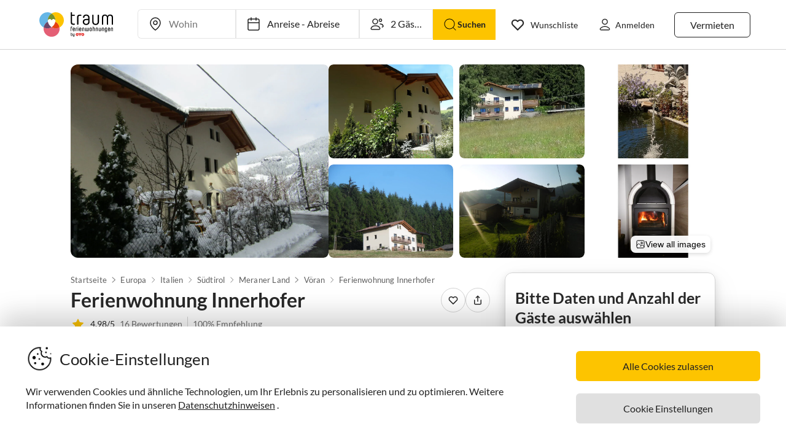

--- FILE ---
content_type: text/html; charset=utf-8
request_url: https://www.traum-ferienwohnungen.de/189686/
body_size: 87802
content:
<!DOCTYPE html><html lang="de-DE" style="scroll-behavior:smooth"><head><meta http-equiv="Content-Type" content="text/html; charset=utf-8"/><meta http-equiv="X-UA-Compatible" content="IE=edge,chrome=1"/><meta charSet="utf-8"/><title>Ferienwohnung Innerhofer, Vöran, Firma Waldheim - Frau Margit Innerhofer</title><meta http-equiv="X-UA-Compatible" content="IE=edge"/><meta name="viewport" content="viewport-fit=cover, width=device-width, initial-scale=1.0, minimum-scale=1.0, maximum-scale=5.0"/><meta name="description" content="Ferienwohnung Innerhofer in Vöran für bis zu 4 Gäste bei Traum-Ferienwohnungen ✔ keine Service-Gebühr ✔ direkter Kontakt zum Gastgeber"/><meta name="content-language" content="de-DE"/><meta name="msvalidate.01" content="7295756D5DACC26A911F2500200504FC"/><meta name="google-site-verification" content="QLTO3tCtcuEwPlXDygQXeYZHMGsKcPnBd2Uf8vXJJCM"/><meta name="p:domain_verify" content="4bd5af6331242b3a140bbcdc4391e5c6"/><meta name="robots" content="index, follow"/><meta name="copyright" content="Traum-Ferienwohnungen GmbH"/><meta property="og:title" content="Ferienwohnung Innerhofer, Vöran, Firma Waldheim - Frau Margit Innerhofer"/><meta property="og:description" content="Ferienwohnung Innerhofer in Vöran für bis zu 4 Gäste bei Traum-Ferienwohnungen ✔ keine Service-Gebühr ✔ direkter Kontakt zum Gastgeber"/><meta property="og:site_name" content="Traum-Ferienwohnungen"/><meta property="og:type" content="website"/><meta property="og:url" content="https://www.traum-ferienwohnungen.de/189686/"/><meta property="og:locale" content="de-DE"/><meta name="twitter:card" content="summary"/><meta name="twitter:title" content="Ferienwohnung Innerhofer, Vöran, Firma Waldheim - Frau Margit Innerhofer"/><meta name="twitter:description" content="Ferienwohnung Innerhofer in Vöran für bis zu 4 Gäste bei Traum-Ferienwohnungen ✔ keine Service-Gebühr ✔ direkter Kontakt zum Gastgeber"/><meta name="twitter:url" content="https://www.traum-ferienwohnungen.de/189686/"/><meta name="twitter:site" content="@traumfewo"/><meta name="twitter:image" content="https://images.traum-ferienwohnungen.de/189686/17778052/41/nordansicht.jpg"/><meta name="application-name" content="Traum-Ferienwohnungen - Ferien mit Herz"/><meta name="mobile-web-app-capable" content="yes"/><meta name="apple-mobile-web-app-title" content="TraumFewo"/><meta name="msapplication-TileColor" content="#FFFFFF"/><meta name="msapplication-TileImage" content="/guest-website-frontend@v1-12-47/assets/images/favicon/favicon-150.png"/><meta name="theme-color" content="#ffffff"/><link rel="preconnect" href="https://img2.traum-ferienwohnungen.de" crossorigin="anonymous"/><link rel="preconnect" href="https://images.traum-ferienwohnungen.de" crossorigin="anonymous"/><link rel="dns-prefetch" href="//storage.googleapis.com"/><link rel="dns-prefetch" href="//www.googletagmanager.com"/><link rel="canonical" href="https://www.traum-ferienwohnungen.de/189686/"/><link rel="alternate" href="https://www.traum-ferienwohnungen.de/189686/" hrefLang="de-DE"/><link rel="alternate" href="https://www.traum-ferienwohnungen.at/189686/" hrefLang="de-AT"/><link rel="alternate" href="https://www.traum-ferienwohnungen.ch/189686/" hrefLang="de-CH"/><link rel="alternate" href="https://www.vacation-apartments.com/189686/" hrefLang="en-US"/><link rel="alternate" href="https://www.holiday-apartments.co.uk/189686/" hrefLang="en-GB"/><link rel="alternate" href="https://www.traumhomes.nl/189686/" hrefLang="nl-NL"/><link rel="alternate" href="https://www.traumhomes.fr/189686/" hrefLang="fr-FR"/><link rel="alternate" href="https://www.traumhomes.it/189686/" hrefLang="it-IT"/><link rel="alternate" href="https://www.traumhomes.es/189686/" hrefLang="es-ES"/><link rel="shortcut icon" type="image/x-icon" href="/guest-website-frontend@v1-12-47/assets/images/favicon/favicon.ico"/><link rel="icon" type="image/vnd.microsoft.icon" sizes="16x16 32x32 48x48" href="/guest-website-frontend@v1-12-47/assets/images/favicon/favicon.ico"/><link rel="icon" type="image/png" sizes="16x16" href="/guest-website-frontend@v1-12-47/assets/images/favicon/favicon-16.png"/><link rel="icon" type="image/png" sizes="32x32" href="/guest-website-frontend@v1-12-47/assets/images/favicon/favicon-32.png"/><link rel="apple-touch-icon" sizes="76x76" href="/guest-website-frontend@v1-12-47/assets/images/favicon/favicon-76.png"/><link rel="apple-touch-icon" sizes="120x120" href="/guest-website-frontend@v1-12-47/assets/images/favicon/favicon-120.png"/><link rel="apple-touch-icon" sizes="152x152" href="/guest-website-frontend@v1-12-47/assets/images/favicon/favicon-152.png"/><link rel="apple-touch-icon" sizes="180x180" href="/guest-website-frontend@v1-12-47/assets/images/favicon/favicon-180.png"/><link rel="apple-touch-icon" sizes="192x192" href="/guest-website-frontend@v1-12-47/assets/images/favicon/favicon-180.png"/><link rel="mask-icon" href="/guest-website-frontend@v1-12-47/assets/images/favicon/safari-pinned-tab.svg" color="#5bbad5"/><script>
        window.dataLayer = window.dataLayer || [];
        function gtag(){dataLayer.push(arguments);}

        if (localStorage.getItem('consentMode') === null) {
            gtag('consent', 'default', {
                'ad_storage': 'denied',
                'ad_user_data': 'denied',
                'ad_personalization': 'denied',
                'analytics_storage': 'denied',
                'functionality_storage': 'denied',
                'personalization_storage': 'denied',
                'security_storage': 'denied',
            });
        } else {
            gtag('consent', 'default', JSON.parse(localStorage.getItem('consentMode')));
        }

        (function(w,d,s,l,i){w[l]=w[l]||[];w[l].push({'gtm.start':
        new Date().getTime(),event:'gtm.js'});var f=d.getElementsByTagName(s)[0],
        j=d.createElement(s),dl=l!='dataLayer'?'&l='+l:'';j.defer=true;j.src=
        'https://www.googletagmanager.com/gtm.js?id='+i+dl;f.parentNode.insertBefore(j,f);
        })(window,document,'script','dataLayer','GTM-NQVNQV');</script><script type="application/ld+json">{"@context":"https://schema.org","@type":"VacationRental","name":"Ferienwohnung Innerhofer","address":{"@type":"PostalAddress","addressLocality":"Meraner Land","postalCode":"39010","addressRegion":"Vöran","streetAddress":"Vöranerstr. 24","addressCountry":"Italien"},"description":"Willkommen im Waldheim – Ihre perfekte Auszeit in den Bergen!\nEntfliehen Sie dem Alltag und genießen Sie erholsame Tage in unserer gemütlichen Ferienwohnung Waldheim. Eingebettet in die Berglandschaft, ist unsere Unterkunft der ideale Ort für Familien und Paare, die Ruhe und Natur suchen.\nDie Ferienwohnung bietet Ihnen nicht nur modernen Komfort, sondern auch viele Extras, die Ihren Aufenthalt unvergesslich machen:\n•\tKamin für wohlige Wärme und Gemütlichkeit an kühlen Abenden\n•\tGroße Terrasse mit atemberaubendem Blick auf die Berge – der perfekte Ort zum Entspannen\n•\tSauna für Ihre wohlverdiente Erholung nach einem aktiven Tag in der Natur\nErkunden Sie die Umgebung mit zahlreichen Wanderwegen direkt vor der Tür und genießen Sie die Stille der Berge. Egal, ob Sie die Natur auf langen Wanderungen entdecken oder einfach nur die Ruhe bei einer Tasse Kaffee auf der Terrasse genießen möchten – hier finden Sie den idealen Ort, um zu entspannen und neue Energie zu tanken.\nErleben Sie die Berge hautnah – im Waldheim finden Sie den perfekten Rückzugsort für Ihre Auszeit.\n\nE-Mail  info@waldheim-voeran.it","image":["https://images.traum-ferienwohnungen.de/189686/17778052/46/nordansicht.jpg","https://images.traum-ferienwohnungen.de/189686/9301728/46/nordansicht.jpg","https://images.traum-ferienwohnungen.de/189686/9301747/46/suedansicht.jpg","https://images.traum-ferienwohnungen.de/189686/9301695/46/teich.jpg","https://images.traum-ferienwohnungen.de/189686/5506809/46/westansicht.jpg","https://images.traum-ferienwohnungen.de/189686/5506794/46/ostansicht.jpg","https://images.traum-ferienwohnungen.de/189686/6157090/46/kamin.jpg","https://images.traum-ferienwohnungen.de/189686/18050812/46/bad.jpg"],"url":"https://www.traum-ferienwohnungen.de/189686","identifier":"189686","aggregateRating":{"@type":"AggregateRating","bestRating":"5","worstRating":"1","ratingValue":"4.98","reviewCount":16},"geo":{"@type":"GeoCoordinates","latitude":46.6109906,"longitude":11.2273865},"containsPlace":{"@type":"Accommodation","additionalType":"EntirePlace","occupancy":{"@type":"QuantitativeValue","value":4},"numberOfBedrooms":1,"numberOfBathroomsTotal":1,"numberOfRooms":7,"bed":[{"@type":"BedDetails","typeOfBed":"Babybett","numberOfBeds":1},{"@type":"BedDetails","typeOfBed":"Doppelbett","numberOfBeds":1},{"@type":"BedDetails","typeOfBed":"Schlafsofa","numberOfBeds":1}],"amenityFeature":[{"@type":"LocationFeatureSpecification","name":"beds","value":true},{"@type":"LocationFeatureSpecification","name":"bathrooms","value":true},{"@type":"LocationFeatureSpecification","name":"guests","value":true},{"@type":"LocationFeatureSpecification","name":"area","value":true},{"@type":"LocationFeatureSpecification","name":"wifi","value":true}],"floorSize":{"@type":"QuantitativeValue","value":45,"unitCode":"SQM"},"geo":{"@type":"GeoCoordinates","latitude":46.6109906,"longitude":11.2273865}},"priceRange":"à partir de 721,- €","review":[{"@type":"Review","reviewRating":{"@type":"Rating","ratingValue":5,"bestRating":5},"author":{"@type":"Person","name":"Marion B."},"datePublished":"2024-10-11","contentReferenceTime":"2024-09-19"},{"@type":"Review","reviewRating":{"@type":"Rating","ratingValue":5,"bestRating":5},"author":{"@type":"Person","name":"Bettina Jüttemeyer"},"datePublished":"2023-09-27","contentReferenceTime":"2023-09-10"},{"@type":"Review","reviewRating":{"@type":"Rating","ratingValue":5,"bestRating":5},"author":{"@type":"Person","name":"Kornelia Pfeifer"},"datePublished":"2023-06-19","contentReferenceTime":"2023-06-08"},{"@type":"Review","reviewRating":{"@type":"Rating","ratingValue":4.75,"bestRating":5},"author":{"@type":"Person","name":"RL"},"datePublished":"2022-10-18","contentReferenceTime":"2022-10-03"},{"@type":"Review","reviewRating":{"@type":"Rating","ratingValue":5,"bestRating":5},"author":{"@type":"Person","name":"Cornelia K."},"datePublished":"2022-09-17","contentReferenceTime":"2022-09-10"},{"@type":"Review","reviewRating":{"@type":"Rating","ratingValue":5,"bestRating":5},"author":{"@type":"Person","name":"Thomas W."},"datePublished":"2022-08-10","contentReferenceTime":"2022-08-02"},{"@type":"Review","reviewRating":{"@type":"Rating","ratingValue":5,"bestRating":5},"author":{"@type":"Person","name":"Karl-Heinz Blomann"},"datePublished":"2021-09-19","contentReferenceTime":"2021-09-13"},{"@type":"Review","reviewRating":{"@type":"Rating","ratingValue":5,"bestRating":5},"author":{"@type":"Person","name":"Tanja Heger"},"datePublished":"2021-08-25","contentReferenceTime":"2021-08-15"},{"@type":"Review","reviewRating":{"@type":"Rating","ratingValue":5,"bestRating":5},"author":{"@type":"Person","name":"Jutta und Ingo Partey"},"datePublished":"2021-08-02","contentReferenceTime":"2021-07-19"},{"@type":"Review","reviewRating":{"@type":"Rating","ratingValue":5,"bestRating":5},"author":{"@type":"Person","name":"Karin Reder"},"datePublished":"2019-10-05","contentReferenceTime":"2019-09-23"},{"@type":"Review","reviewRating":{"@type":"Rating","ratingValue":5,"bestRating":5},"author":{"@type":"Person","name":"Paula Wolf"},"datePublished":"2019-08-22","contentReferenceTime":"2019-08-06"},{"@type":"Review","reviewRating":{"@type":"Rating","ratingValue":5,"bestRating":5},"author":{"@type":"Person","name":"Edmund Krueger"},"datePublished":"2018-10-20","contentReferenceTime":"2018-10-01"}],"additionalType":"House"}</script><script type="application/ld+json">{"@context":"https://schema.org","@type":"Product","name":"Ferienwohnung Innerhofer","description":"Willkommen im Waldheim – Ihre perfekte Auszeit in den Bergen!\nEntfliehen Sie dem Alltag und genießen Sie erholsame Tage in unserer gemütlichen Ferienwohnung Waldheim. Eingebettet in die Berglandschaft, ist unsere Unterkunft der ideale Ort für Familien und Paare, die Ruhe und Natur suchen.\nDie Ferienwohnung bietet Ihnen nicht nur modernen Komfort, sondern auch viele Extras, die Ihren Aufenthalt unvergesslich machen:\n•\tKamin für wohlige Wärme und Gemütlichkeit an kühlen Abenden\n•\tGroße Terrasse mit atemberaubendem Blick auf die Berge – der perfekte Ort zum Entspannen\n•\tSauna für Ihre wohlverdiente Erholung nach einem aktiven Tag in der Natur\nErkunden Sie die Umgebung mit zahlreichen Wanderwegen direkt vor der Tür und genießen Sie die Stille der Berge. Egal, ob Sie die Natur auf langen Wanderungen entdecken oder einfach nur die Ruhe bei einer Tasse Kaffee auf der Terrasse genießen möchten – hier finden Sie den idealen Ort, um zu entspannen und neue Energie zu tanken.\nErleben Sie die Berge hautnah – im Waldheim finden Sie den perfekten Rückzugsort für Ihre Auszeit.\n\nE-Mail  info@waldheim-voeran.it","image":["https://images.traum-ferienwohnungen.de/189686/17778052/46/nordansicht.jpg","https://images.traum-ferienwohnungen.de/189686/9301728/46/nordansicht.jpg","https://images.traum-ferienwohnungen.de/189686/9301747/46/suedansicht.jpg","https://images.traum-ferienwohnungen.de/189686/9301695/46/teich.jpg","https://images.traum-ferienwohnungen.de/189686/5506809/46/westansicht.jpg","https://images.traum-ferienwohnungen.de/189686/5506794/46/ostansicht.jpg","https://images.traum-ferienwohnungen.de/189686/6157090/46/kamin.jpg","https://images.traum-ferienwohnungen.de/189686/18050812/46/bad.jpg"],"identifier":"189686","aggregateRating":{"@type":"AggregateRating","bestRating":"5","worstRating":"1","ratingValue":"4.98","reviewCount":16},"priceRange":"à partir de 721,- €"}</script><meta name="next-head-count" content="56"/><link rel="preload" href="/guest-website-frontend@v1-12-47/_next/static/css/b216049c17f1a7e25d3e.css" as="style"/><link rel="stylesheet" href="/guest-website-frontend@v1-12-47/_next/static/css/b216049c17f1a7e25d3e.css" data-n-g=""/><link rel="preload" href="/guest-website-frontend@v1-12-47/_next/static/css/4dc0f1d5a88330efacf6.css" as="style"/><link rel="stylesheet" href="/guest-website-frontend@v1-12-47/_next/static/css/4dc0f1d5a88330efacf6.css" data-n-p=""/><noscript data-n-css=""></noscript><script defer="" nomodule="" src="/guest-website-frontend@v1-12-47/_next/static/chunks/polyfills-a40ef1678bae11e696dba45124eadd70.js"></script><script src="/guest-website-frontend@v1-12-47/_next/static/chunks/webpack-27c24d749dff911aa596.js" defer=""></script><script src="/guest-website-frontend@v1-12-47/_next/static/chunks/framework-ee7f4db754ed3f3ec0b7.js" defer=""></script><script src="/guest-website-frontend@v1-12-47/_next/static/chunks/main-bc354ffa19b6e9c1ba0a.js" defer=""></script><script src="/guest-website-frontend@v1-12-47/_next/static/chunks/pages/_app-edd6115bf55f4c8a5121.js" defer=""></script><script src="/guest-website-frontend@v1-12-47/_next/static/chunks/1bfc9850-1a965b0e8b3bb1bbe681.js" defer=""></script><script src="/guest-website-frontend@v1-12-47/_next/static/chunks/8514-f2c839f1216b11aeaee0.js" defer=""></script><script src="/guest-website-frontend@v1-12-47/_next/static/chunks/8777-48bb2d5030b8193ef8b4.js" defer=""></script><script src="/guest-website-frontend@v1-12-47/_next/static/chunks/1086-d17ce9aa97860768701f.js" defer=""></script><script src="/guest-website-frontend@v1-12-47/_next/static/chunks/5675-67a946dc9a3f6d78bc49.js" defer=""></script><script src="/guest-website-frontend@v1-12-47/_next/static/chunks/8456-4b5bb59e63bfcae0d7f8.js" defer=""></script><script src="/guest-website-frontend@v1-12-47/_next/static/chunks/6388-d1d1f810231c8c9c5374.js" defer=""></script><script src="/guest-website-frontend@v1-12-47/_next/static/chunks/9299-98f0eae2ce2d7c95c648.js" defer=""></script><script src="/guest-website-frontend@v1-12-47/_next/static/chunks/2721-faa6507b9b33a21b220e.js" defer=""></script><script src="/guest-website-frontend@v1-12-47/_next/static/chunks/2105-3cef8cf77f12e2d9b901.js" defer=""></script><script src="/guest-website-frontend@v1-12-47/_next/static/chunks/4463-6f989e0902e4743590e0.js" defer=""></script><script src="/guest-website-frontend@v1-12-47/_next/static/chunks/3349-a81320a1f1ae8524e643.js" defer=""></script><script src="/guest-website-frontend@v1-12-47/_next/static/chunks/3941-ee9eae8c10ab51e41c55.js" defer=""></script><script src="/guest-website-frontend@v1-12-47/_next/static/chunks/6583-a76559398b64df029756.js" defer=""></script><script src="/guest-website-frontend@v1-12-47/_next/static/chunks/4766-4499cb1499c458d5e3d3.js" defer=""></script><script src="/guest-website-frontend@v1-12-47/_next/static/chunks/1002-a2ad5b50553cbbfea679.js" defer=""></script><script src="/guest-website-frontend@v1-12-47/_next/static/chunks/pages/property-details-a9eb3b3075f19da3432f.js" defer=""></script><script src="/guest-website-frontend@v1-12-47/_next/static/guest-website-frontend@69ea012f24793d649106ac0c193a122b9ae8477e/_buildManifest.js" defer=""></script><script src="/guest-website-frontend@v1-12-47/_next/static/guest-website-frontend@69ea012f24793d649106ac0c193a122b9ae8477e/_ssgManifest.js" defer=""></script><style id="__jsx-1968069952">@font-face{font-family:'Lato';src:local('Lato:Regular'),local('Lato-Regular'), url('/guest-website-frontend@v1-12-47/fonts/Lato-Regular.woff2') format('woff2');font-weight:normal;font-display:swap;}@font-face{font-family:'Lato';src:local('Lato:Bold'),local('Lato-Bold'),url('/guest-website-frontend@v1-12-47/fonts/Lato-Bold.woff2') format('woff2');font-weight:bold;font-display:swap;}@font-face{font-family:'Yummo';src:local('Yummo:Bold'),local('Yummo-Bold'), url('/guest-website-frontend@v1-12-47/fonts/Yummo-Bold.otf') format('opentype');font-weight:bold;font-display:swap;}@font-face{font-family:'Yummo';src:local('Yummo:Regular'),local('Yummo-Regular'), url('/guest-website-frontend@v1-12-47/fonts/Yummo-Regular.otf') format('opentype');font-weight:normal;font-display:swap;}@font-face{font-family:'Inter';font-style:normal;font-weight:400 700;font-display:swap;src:local('Inter'),url('/guest-website-frontend@v1-12-47/fonts/Inter.woff2'):format('woff2');}</style><style data-styled="" data-styled-version="5.3.0">*{font-family:Lato,Verdana,sans-serif;font-weight:400;color:#212121;}/*!sc*/
html{-webkit-scroll-behavior:smooth;-moz-scroll-behavior:smooth;-ms-scroll-behavior:smooth;scroll-behavior:smooth;box-sizing:border-box;}/*!sc*/
*,*::before,*::after{box-sizing:inherit;}/*!sc*/
html,sub,sup,button,input,optgroup,select,textarea{line-height:normal;}/*!sc*/
p,h1,h2,h3,h4,h5,h6,ul,li,button{margin:0;padding:0;}/*!sc*/
input{border:none;outline:none;}/*!sc*/
button,input[type='submit'],input[type='reset']{background:none;color:inherit;border:none;outline:inherit;margin:0;padding:0;cursor:pointer;}/*!sc*/
b,strong{font-weight:700;}/*!sc*/
.ReactModal__Body--open{overflow:hidden !important;}/*!sc*/
data-styled.g1[id="sc-global-iEDSUG1"]{content:"sc-global-iEDSUG1,"}/*!sc*/
@media only screen and (max-width:1023px){.cYrKzH{position:-webkit-sticky;position:sticky;top:0;width:100%;z-index:100;border-bottom:0.0625rem solid #e0e0e0;padding-left:0.75rem;background-color:#ffffff;}}/*!sc*/
data-styled.g2[id="header-section-styles__StickyContainer-sc-1fv3wji-0"]{content:"cYrKzH,"}/*!sc*/
.dcsiEi{position:relative;display:-webkit-box;display:-webkit-flex;display:-ms-flexbox;display:flex;-webkit-box-pack:justify;-webkit-justify-content:space-between;-ms-flex-pack:justify;justify-content:space-between;top:0;width:100%;height:3.25rem;z-index:100;background-color:#ffffff;}/*!sc*/
@media only screen and (min-width:768px){.dcsiEi{max-width:83rem;margin:0 auto;height:4.375rem;}}/*!sc*/
@media only screen and (min-width:1024px){.dcsiEi{height:5rem;}}/*!sc*/
data-styled.g3[id="header-section-styles__HeaderBar-sc-1fv3wji-1"]{content:"dcsiEi,"}/*!sc*/
.kzZdDT{width:inherit;height:inherit;display:-webkit-box;display:-webkit-flex;display:-ms-flexbox;display:flex;color:#212121;-webkit-align-items:center;-webkit-box-align:center;-ms-flex-align:center;align-items:center;-webkit-box-pack:justify;-webkit-justify-content:space-between;-ms-flex-pack:justify;justify-content:space-between;font-family:Lato,Verdana,sans-serif;font-size:1.25rem;font-weight:400;}/*!sc*/
@media only screen and (min-width:1024px){.kzZdDT{padding:0 0.5rem;}}/*!sc*/
@media only screen and (min-width:1276px){.kzZdDT{padding:0 3rem;}}/*!sc*/
data-styled.g4[id="header-section-styles__HeaderBarContent-sc-1fv3wji-2"]{content:"kzZdDT,"}/*!sc*/
.iRxNBP{display:-webkit-box;display:-webkit-flex;display:-ms-flexbox;display:flex;-webkit-align-items:center;-webkit-box-align:center;-ms-flex-align:center;align-items:center;font-family:Lato,Helvetica,sans-serif;font-size:0.875rem;line-height:1.5rem;color:#212121;padding:0.25rem;font-weight:400;contain:layout style;}/*!sc*/
@media (min-width:768px){.iRxNBP{display:-webkit-box;display:-webkit-flex;display:-ms-flexbox;display:flex;padding:1.25rem 0.75rem;font-size:0.82rem;line-height:normal;-webkit-text-decoration:none;text-decoration:none;color:#212121;}.iRxNBP:hover{-webkit-text-decoration:underline;text-decoration:underline;}}/*!sc*/
@media (min-width:340px){.iRxNBP{padding:0;}}/*!sc*/
@media (min-width:1024px){.iRxNBP{padding:1.25rem calc(0.75rem + 0.125rem);font-size:0.875rem;}}/*!sc*/
@media (min-width:1276px){.iRxNBP{padding:1.25rem 1rem;}}/*!sc*/
data-styled.g5[id="header-section-styles__NavigationItem-sc-1fv3wji-3"]{content:"iRxNBP,"}/*!sc*/
@media (max-width:340px){.fbXBwP{padding:0;}}/*!sc*/
data-styled.g6[id="header-section-styles__WishlistIconWrapper-sc-1fv3wji-4"]{content:"fbXBwP,"}/*!sc*/
.hacsJw{font:400 1rem Lato,Verdana,sans-serif;color:inherit;}/*!sc*/
@media only screen and (min-width:1024px){.hacsJw{padding:0.3125rem 1.25rem;}}/*!sc*/
data-styled.g9[id="header-section-styles__GhostButtonContent-sc-1fv3wji-7"]{content:"hacsJw,"}/*!sc*/
.eolOqP{display:-webkit-box;display:-webkit-flex;display:-ms-flexbox;display:flex;-webkit-align-items:center;-webkit-box-align:center;-ms-flex-align:center;align-items:center;-webkit-text-decoration:none;text-decoration:none;height:100%;color:#212121;padding:0.625rem 0 0.625rem 0.625rem;cursor:pointer;}/*!sc*/
@media only screen and (min-width:1024px){.eolOqP{padding:0.625rem 2rem 0.625rem 1rem;}}/*!sc*/
data-styled.g19[id="header-section-styles__LogoWrapper-sc-1fv3wji-17"]{content:"eolOqP,"}/*!sc*/
.fdlhd{height:1.5rem;}/*!sc*/
@media only screen and (min-width:768px){.fdlhd{height:2.063rem;}}/*!sc*/
@media only screen and (min-width:1024px){.fdlhd{height:2.5rem;}}/*!sc*/
data-styled.g20[id="header-section-styles__LogoImage-sc-1fv3wji-18"]{content:"fdlhd,"}/*!sc*/
.bjGRJs{height:1.375rem;width:1.5rem;cursor:pointer;pointer-events:none;}/*!sc*/
@media only screen and (min-width:1276px){.bjGRJs{margin-right:0.3125rem;}}/*!sc*/
data-styled.g21[id="header-section-styles__IconImage-sc-1fv3wji-19"]{content:"bjGRJs,"}/*!sc*/
.lnKtOX{height:1rem;width:1rem;cursor:pointer;}/*!sc*/
@media only screen and (min-width:1276px){.lnKtOX{margin-right:0.3125rem;}}/*!sc*/
data-styled.g22[id="header-section-styles__CrossImage-sc-1fv3wji-20"]{content:"lnKtOX,"}/*!sc*/
.hdrwqR{display:-webkit-box;display:-webkit-flex;display:-ms-flexbox;display:flex;-webkit-align-items:center;-webkit-box-align:center;-ms-flex-align:center;align-items:center;height:100%;gap:0.5rem;}/*!sc*/
@media only screen and (min-width:768px){.hdrwqR{font-weight:600;}}/*!sc*/
@media only screen and (min-width:1024px){.hdrwqR{-webkit-flex-direction:row-reverse;-ms-flex-direction:row-reverse;flex-direction:row-reverse;}}/*!sc*/
data-styled.g24[id="header-section-styles__RightSubContainer-sc-1fv3wji-22"]{content:"hdrwqR,"}/*!sc*/
.joppWP{display:-webkit-box;display:-webkit-flex;display:-ms-flexbox;display:flex;-webkit-align-items:center;-webkit-box-align:center;-ms-flex-align:center;align-items:center;height:100%;}/*!sc*/
data-styled.g25[id="header-section-styles__LeftSubContainer-sc-1fv3wji-23"]{content:"joppWP,"}/*!sc*/
.eQpneS{position:relative;}/*!sc*/
@media only screen and (min-width:1024px){.eQpneS{padding-left:1.25rem;}.eQpneS:hover{-webkit-text-decoration:underline;text-decoration:underline;}}/*!sc*/
data-styled.g26[id="header-section-styles__ButtonWrapper-sc-1fv3wji-24"]{content:"eQpneS,"}/*!sc*/
.bCLJqK{position:relative;padding:0;}/*!sc*/
@media only screen and (min-width:1024px){.bCLJqK{padding-left:1.25rem;}.bCLJqK:hover{-webkit-text-decoration:underline;text-decoration:underline;}}/*!sc*/
data-styled.g27[id="header-section-styles__UserIconWrapper-sc-1fv3wji-25"]{content:"bCLJqK,"}/*!sc*/
.kNJSDH{display:-webkit-box;display:-webkit-flex;display:-ms-flexbox;display:flex;-webkit-align-items:center;-webkit-box-align:center;-ms-flex-align:center;align-items:center;padding:0.25rem;font-size:0.75rem;font-weight:400;}/*!sc*/
@media (min-width:340px){.kNJSDH{padding:0.5rem;}}/*!sc*/
@media only screen and (min-width:1024px){.kNJSDH{padding:0.625rem 0.625rem 0.625rem 1rem;}}/*!sc*/
data-styled.g29[id="header-section-styles__GhostButtonWrapper-sc-1fv3wji-27"]{content:"kNJSDH,"}/*!sc*/
.lnGHSq{-webkit-text-decoration:none;text-decoration:none;}/*!sc*/
data-styled.g30[id="header-section-styles__SeoHref-sc-1fv3wji-28"]{content:"lnGHSq,"}/*!sc*/
.hmZeRJ{display:-webkit-box;display:-webkit-flex;display:-ms-flexbox;display:flex;-webkit-align-items:center;-webkit-box-align:center;-ms-flex-align:center;align-items:center;height:100%;-webkit-text-decoration:none;text-decoration:none;color:#212121;cursor:pointer;-webkit-box-pack:center;-webkit-justify-content:center;-ms-flex-pack:center;justify-content:center;}/*!sc*/
@media only screen and (min-width:340px){.hmZeRJ{padding:0 1rem 0 0;}}/*!sc*/
@media only screen and (min-width:1024px){.hmZeRJ{display:none;}}/*!sc*/
data-styled.g31[id="header-section-styles__MenuIconWrapper-sc-1fv3wji-29"]{content:"hmZeRJ,"}/*!sc*/
.cqpkKu{display:-webkit-box;display:-webkit-flex;display:-ms-flexbox;display:flex;-webkit-align-items:center;-webkit-box-align:center;-ms-flex-align:center;align-items:center;-webkit-box-pack:justify;-webkit-justify-content:space-between;-ms-flex-pack:justify;justify-content:space-between;-webkit-text-decoration:none;text-decoration:none;padding:1rem;width:100%;contain:layout style;}/*!sc*/
data-styled.g37[id="header-section-styles__DrawerItem-sc-1fv3wji-35"]{content:"cqpkKu,"}/*!sc*/
.cKFUrs{display:-webkit-box;display:-webkit-flex;display:-ms-flexbox;display:flex;-webkit-align-items:center;-webkit-box-align:center;-ms-flex-align:center;align-items:center;}/*!sc*/
data-styled.g38[id="header-section-styles__DrawerItemLeft-sc-1fv3wji-36"]{content:"cKFUrs,"}/*!sc*/
.edWxLV{padding-left:1rem;font-weight:300;font-size:1rem;pointer-events:none;}/*!sc*/
data-styled.g39[id="header-section-styles__DrawerItemText-sc-1fv3wji-37"]{content:"edWxLV,"}/*!sc*/
.fXMlQH{display:-webkit-box;display:-webkit-flex;display:-ms-flexbox;display:flex;-webkit-box-pack:justify;-webkit-justify-content:space-between;-ms-flex-pack:justify;justify-content:space-between;-webkit-align-items:center;-webkit-box-align:center;-ms-flex-align:center;align-items:center;border-bottom:0.0625rem #e0e0e0 solid;padding:0.25rem 1rem 0.25rem 0.5rem;}/*!sc*/
data-styled.g40[id="header-section-styles__MenuDrawerHeader-sc-1fv3wji-38"]{content:"fXMlQH,"}/*!sc*/
.kYEjTv{display:-webkit-box;display:-webkit-flex;display:-ms-flexbox;display:flex;-webkit-align-items:center;-webkit-box-align:center;-ms-flex-align:center;align-items:center;position:relative;}/*!sc*/
data-styled.g42[id="header-section-styles__WishlistIconContainer-sc-1fv3wji-40"]{content:"kYEjTv,"}/*!sc*/
.jkgczh{display:-webkit-box;display:-webkit-flex;display:-ms-flexbox;display:flex;cursor:pointer;}/*!sc*/
@media only screen and (min-width:768px){.jkgczh{display:none;}}/*!sc*/
data-styled.g43[id="header-section-styles__SearchIconContainer-sc-1fv3wji-41"]{content:"jkgczh,"}/*!sc*/
.jUwPNy{display:none;padding-left:0.25rem;font-size:0.875rem;}/*!sc*/
@media only screen and (min-width:1276px){.jUwPNy{display:block;}}/*!sc*/
data-styled.g45[id="header-section-styles__WishlistText-sc-1fv3wji-43"]{content:"jUwPNy,"}/*!sc*/
.joGTyn{font-size:0.875rem;display:none;pointer-events:none;}/*!sc*/
@media only screen and (min-width:1276px){.joGTyn{display:block;}}/*!sc*/
data-styled.g46[id="header-section-styles__LoginButtonText-sc-1fv3wji-44"]{content:"joGTyn,"}/*!sc*/
.gjhHhz{display:-webkit-box;display:-webkit-flex;display:-ms-flexbox;display:flex;}/*!sc*/
@media only screen and (min-width:1024px){.gjhHhz{display:none;}}/*!sc*/
data-styled.g47[id="header-section-styles__CompactLayoutWrapper-sc-1fv3wji-45"]{content:"gjhHhz,"}/*!sc*/
.bemZKd{display:none;}/*!sc*/
@media only screen and (min-width:1024px){.bemZKd{display:-webkit-box;display:-webkit-flex;display:-ms-flexbox;display:flex;}}/*!sc*/
data-styled.g48[id="header-section-styles__DesktopLayoutWrapper-sc-1fv3wji-46"]{content:"bemZKd,"}/*!sc*/
.iuQyqi{display:-webkit-box;display:-webkit-flex;display:-ms-flexbox;display:flex;-webkit-align-items:center;-webkit-box-align:center;-ms-flex-align:center;align-items:center;}/*!sc*/
data-styled.g49[id="header-section-styles__ListRentalWrapper-sc-1fv3wji-47"]{content:"iuQyqi,"}/*!sc*/
.QuRvz{display:-webkit-box;display:-webkit-flex;display:-ms-flexbox;display:flex;-webkit-align-items:center;-webkit-box-align:center;-ms-flex-align:center;align-items:center;gap:0.5rem;}/*!sc*/
data-styled.g50[id="header-section-styles__UserActionsContainer-sc-1fv3wji-48"]{content:"QuRvz,"}/*!sc*/
.dbJeTE{display:none;}/*!sc*/
data-styled.g52[id="drawer-styles__DrawerCheckbox-sc-1no4kgo-1"]{content:"dbJeTE,"}/*!sc*/
.ciCqMN{position:fixed;visibility:hidden;background:#ffffff;-webkit-transition:all;transition:all;}/*!sc*/
.drawer-styles__DrawerCheckbox-sc-1no4kgo-1:checked ~ .drawer-styles__DrawerNav-sc-1no4kgo-2{visibility:visible;-webkit-transform:translate3d(0,0,0) !important;-ms-transform:translate3d(0,0,0) !important;transform:translate3d(0,0,0) !important;}/*!sc*/
data-styled.g53[id="drawer-styles__DrawerNav-sc-1no4kgo-2"]{content:"ciCqMN,"}/*!sc*/
.llbwsG{display:none;height:100%;left:0;position:fixed;top:0;width:100%;}/*!sc*/
.drawer-styles__DrawerCheckbox-sc-1no4kgo-1:checked ~ .drawer-styles__DrawerOverlay-sc-1no4kgo-3{display:block;opacity:1;}/*!sc*/
data-styled.g54[id="drawer-styles__DrawerOverlay-sc-1no4kgo-3"]{content:"llbwsG,"}/*!sc*/
.kiFvQM{display:inline-block;cursor:pointer;-webkit-text-decoration:none;text-decoration:none;padding:0.5rem 0.75rem;outline:none;border-radius:0;-webkit-transition-duration:0.2s;transition-duration:0.2s;width:100%;}/*!sc*/
.cYZRdz{display:inline-block;cursor:pointer;-webkit-text-decoration:none;text-decoration:none;padding:0.3125rem;outline:none;border-radius:0.375rem;-webkit-transition-duration:0.2s;transition-duration:0.2s;}/*!sc*/
.jkACoS{display:inline-block;cursor:pointer;-webkit-text-decoration:none;text-decoration:none;padding:0.75rem 0.75rem;outline:none;border-radius:0.375rem;-webkit-transition-duration:0.2s;transition-duration:0.2s;}/*!sc*/
.jkutLZ{display:inline-block;cursor:pointer;-webkit-text-decoration:none;text-decoration:none;padding:0.75rem 0.75rem;outline:none;border-radius:0.375rem;-webkit-transition-duration:0.2s;transition-duration:0.2s;width:-webkit-fit-content;width:-moz-fit-content;width:fit-content;}/*!sc*/
data-styled.g55[id="button-styles__ButtonContainer-sc-1hpgd3o-0"]{content:"kiFvQM,cYZRdz,jkACoS,jkutLZ,"}/*!sc*/
.joLEIq{border:0.0625rem solid #212121;background-color:#ffffff;color:#212121;}/*!sc*/
.joLEIq:hover{background-color:#212121;color:#ffffff;border-color:#212121;}/*!sc*/
.dklLRZ{border:0.0625rem solid #fdc400;background-color:#fdc400;color:#64b6e7;}/*!sc*/
.dklLRZ:hover{background-color:#fedc66;color:#212121;border-color:#fedc66;}/*!sc*/
.TJKJJ{border:0.0625rem solid #212121;background-color:#ffffff;color:#64b6e7;}/*!sc*/
.TJKJJ:hover{background-color:#212121;color:#ffffff;border-color:#212121;}/*!sc*/
.imtaJy{border:0.0625rem solid #212121;background-color:#ffffff;color:primary;}/*!sc*/
.imtaJy:hover{background-color:#212121;color:#ffffff;border-color:#212121;}/*!sc*/
data-styled.g56[id="ghost-button-styles__Container-sc-1g1k25e-0"]{content:"joLEIq,dklLRZ,TJKJJ,imtaJy,"}/*!sc*/
.cnOJsa{min-width:1.5rem;min-height:1.5rem;}/*!sc*/
data-styled.g72[id="icons__LocationPinIcon-sc-o9env6-0"]{content:"cnOJsa,"}/*!sc*/
.bYHOCP{min-width:0.75rem;min-height:0.75rem;}/*!sc*/
data-styled.g94[id="icons__ChevronDownIcon-sc-o9env6-22"]{content:"bYHOCP,"}/*!sc*/
.eNXHpr{border:none;background-color:#fdc400;color:inherit;}/*!sc*/
.eNXHpr:hover{background-color:#fedc66;}/*!sc*/
data-styled.g107[id="solid-button-styles__Container-sc-1g0chaw-0"]{content:"eNXHpr,"}/*!sc*/
.gIolvB{-webkit-box-flex:1;-webkit-flex-grow:1;-ms-flex-positive:1;flex-grow:1;margin:0 0.75rem;}/*!sc*/
@media only screen and (min-width:768px){.gIolvB{margin:0 0.5rem;display:-webkit-box;display:-webkit-flex;display:-ms-flexbox;display:flex;}}/*!sc*/
data-styled.g109[id="styles__SearchbarContainer-sc-1k95d0y-0"]{content:"gIolvB,"}/*!sc*/
.hPlEbx{max-width:65.7rem;}/*!sc*/
@media only screen and (min-width:768px){.hPlEbx{width:100%;max-width:65.7rem;margin:0 auto;display:grid;grid-template-columns:4fr 5fr 3fr minmax(3.5rem,auto);}}/*!sc*/
@media only screen and (min-width:1024px){.hPlEbx{max-width:65.7rem;}}/*!sc*/
data-styled.g110[id="styles__SearchbarContent-sc-1k95d0y-1"]{content:"hPlEbx,"}/*!sc*/
.fiqrTS{font:700 0.875rem / 1.5rem Lato,Verdana,sans-serif;border-radius:1rem;height:50px;}/*!sc*/
data-styled.g112[id="styles__SubmitButton-sc-1k95d0y-3"]{content:"fiqrTS,"}/*!sc*/
.diOHtL{display:-webkit-box;display:-webkit-flex;display:-ms-flexbox;display:flex;-webkit-flex-direction:row;-ms-flex-direction:row;flex-direction:row;gap:0.7rem;padding:0.5rem 1rem;-webkit-box-pack:center;-webkit-justify-content:center;-ms-flex-pack:center;justify-content:center;-webkit-align-items:center;-webkit-box-align:center;-ms-flex-align:center;align-items:center;}/*!sc*/
.diOHtL *{display:block;}/*!sc*/
.diOHtL:last-child{border-radius:0;}/*!sc*/
@media only screen and (min-width:1024px){.diOHtL{min-width:6.25rem;}}/*!sc*/
data-styled.g113[id="styles__SearchButton-sc-1k95d0y-4"]{content:"diOHtL,"}/*!sc*/
.dhmriU{display:-webkit-box;display:-webkit-flex;display:-ms-flexbox;display:flex;-webkit-box-pack:justify;-webkit-justify-content:space-between;-ms-flex-pack:justify;justify-content:space-between;-webkit-align-items:center;-webkit-box-align:center;-ms-flex-align:center;align-items:center;width:100%;border-bottom:0.0625rem solid #00000019;padding:1rem 0;}/*!sc*/
.dhmriU:last-child{border-bottom:none;}/*!sc*/
data-styled.g135[id="styles__Container-sc-1vqnq51-0"]{content:"dhmriU,"}/*!sc*/
.frxFmj{display:block;font-size:0.875rem;line-height:1.5rem;}/*!sc*/
data-styled.g136[id="styles__CounterTitle-sc-1vqnq51-1"]{content:"frxFmj,"}/*!sc*/
.hzPJUV{font-size:0.8125rem;line-height:1rem;color:#00000080;-webkit-letter-spacing:0.0125rem;-moz-letter-spacing:0.0125rem;-ms-letter-spacing:0.0125rem;letter-spacing:0.0125rem;}/*!sc*/
data-styled.g137[id="styles__CounterDescription-sc-1vqnq51-2"]{content:"hzPJUV,"}/*!sc*/
.CFYro{display:-webkit-box;display:-webkit-flex;display:-ms-flexbox;display:flex;-webkit-align-items:center;-webkit-box-align:center;-ms-flex-align:center;align-items:center;min-width:8.125rem;}/*!sc*/
data-styled.g138[id="styles__CounterButtonsContainer-sc-1vqnq51-3"]{content:"CFYro,"}/*!sc*/
.fTsFmo{height:2rem;width:2rem;border-radius:0.25rem;-webkit-user-select:none;-moz-user-select:none;-ms-user-select:none;user-select:none;background-color:#ffffff;-webkit-transition:background-color 200ms ease-out;transition:background-color 200ms ease-out;}/*!sc*/
.fTsFmo:hover{background-color:#212121;}/*!sc*/
.fTsFmo:disabled,.fTsFmo:hover:disabled{background-color:#ffffff;opacity:0.25;cursor:not-allowed;}/*!sc*/
data-styled.g139[id="styles__CounterButton-sc-1vqnq51-4"]{content:"fTsFmo,"}/*!sc*/
.cfhskf{margin:0 auto;-webkit-user-select:none;-moz-user-select:none;-ms-user-select:none;user-select:none;}/*!sc*/
data-styled.g140[id="styles__CounterValue-sc-1vqnq51-5"]{content:"cfhskf,"}/*!sc*/
.paBGG path{stroke:#212121;-webkit-transition:stroke 200ms ease-out;transition:stroke 200ms ease-out;}/*!sc*/
.paBGG rect{stroke:#e0e0e0;stroke-opacity:1;-webkit-transition:stroke 200ms ease-out;transition:stroke 200ms ease-out;}/*!sc*/
.styles__CounterButton-sc-1vqnq51-4:hover .styles__CounterButtonIcon-sc-1vqnq51-6 path{stroke:#ffffff;}/*!sc*/
.styles__CounterButton-sc-1vqnq51-4:hover .styles__CounterButtonIcon-sc-1vqnq51-6 rect{stroke:#212121;}/*!sc*/
.styles__CounterButton-sc-1vqnq51-4:disabled .styles__CounterButtonIcon-sc-1vqnq51-6 path,.styles__CounterButton-sc-1vqnq51-4:hover:disabled .paBGG path{stroke:#212121;}/*!sc*/
.styles__CounterButton-sc-1vqnq51-4:disabled .styles__CounterButtonIcon-sc-1vqnq51-6 rect,.styles__CounterButton-sc-1vqnq51-4:hover:disabled .paBGG rect{stroke:#e0e0e0;}/*!sc*/
data-styled.g141[id="styles__CounterButtonIcon-sc-1vqnq51-6"]{content:"paBGG,"}/*!sc*/
.dMakPs{margin:0 1rem;}/*!sc*/
@media only screen and (min-width:768px){.dMakPs{margin:0.5rem 1.5rem;}}/*!sc*/
data-styled.g144[id="guest-counters-container-styles__GuestsContainer-sc-1vumxky-0"]{content:"dMakPs,"}/*!sc*/
.kVmyRF{margin-top:0.75rem;display:-webkit-box;display:-webkit-flex;display:-ms-flexbox;display:flex;}/*!sc*/
data-styled.g145[id="guest-counters-container-styles__MaximumGuestWrapper-sc-1vumxky-1"]{content:"kVmyRF,"}/*!sc*/
.hDjpAf{font-size:1.5rem;font-family:Lato,Verdana,sans-serif;font-weight:600;color:#282828;white-space:normal;overflow:hidden;text-overflow:ellipsis;-webkit-font-smoothing:antialiased;line-height:2rem;}/*!sc*/
@media only screen and (min-width:1024px){.hDjpAf{font-size:calc(1.5rem * 1.3333);line-height:calc(2rem * 1.3333);}}/*!sc*/
.kNwPdt{font-size:0.875rem;font-family:Lato,Verdana,sans-serif;font-weight:400;color:#282828;white-space:normal;overflow:hidden;text-overflow:ellipsis;-webkit-font-smoothing:antialiased;line-height:1.5rem;}/*!sc*/
@media only screen and (min-width:1024px){.kNwPdt{font-size:calc(0.875rem * 1);line-height:calc(1.5rem * 1);}}/*!sc*/
.cRmsAO{font-size:0.875rem;font-family:Lato,Verdana,sans-serif;font-weight:400;color:#6f6f6f;white-space:normal;overflow:hidden;text-overflow:ellipsis;-webkit-font-smoothing:antialiased;line-height:1.5rem;-webkit-text-decoration:underline;text-decoration:underline;}/*!sc*/
@media only screen and (min-width:1024px){.cRmsAO{font-size:calc(0.875rem * 1);line-height:calc(1.5rem * 1);}}/*!sc*/
.cjZgyL{font-size:0.875rem;font-family:Lato,Verdana,sans-serif;font-weight:400;color:#6f6f6f;white-space:normal;overflow:hidden;text-overflow:ellipsis;-webkit-font-smoothing:antialiased;line-height:1.5rem;}/*!sc*/
@media only screen and (min-width:1024px){.cjZgyL{font-size:calc(0.875rem * 1);line-height:calc(1.5rem * 1);}}/*!sc*/
.jBzdQM{font-size:0.875rem;font-family:Lato,Verdana,sans-serif;font-weight:500;color:#282828;white-space:normal;overflow:hidden;text-overflow:ellipsis;-webkit-font-smoothing:antialiased;line-height:1.5rem;}/*!sc*/
@media only screen and (min-width:1024px){.jBzdQM{font-size:calc(0.875rem * 1);line-height:calc(1.5rem * 1);}}/*!sc*/
.gpimqW{font-size:0.875rem;font-family:Lato,Verdana,sans-serif;font-weight:500;color:#2298da;white-space:normal;overflow:hidden;text-overflow:ellipsis;-webkit-font-smoothing:antialiased;line-height:1.375rem;}/*!sc*/
@media only screen and (min-width:1024px){.gpimqW{font-size:calc(0.875rem * 1.1428);line-height:calc(1.375rem * 1.1428);}}/*!sc*/
.cssUwf{font-size:1.25rem;font-family:Lato,Verdana,sans-serif;font-weight:600;color:#282828;white-space:normal;overflow:hidden;text-overflow:ellipsis;-webkit-font-smoothing:antialiased;line-height:1.625rem;}/*!sc*/
@media only screen and (min-width:1024px){.cssUwf{font-size:calc(1.25rem * 1.25);line-height:calc(1.625rem * 1.25);}}/*!sc*/
.jvoNSD{font-size:0.75rem;font-family:Lato,Verdana,sans-serif;font-weight:400;color:#00000080;white-space:normal;overflow:hidden;text-overflow:ellipsis;-webkit-font-smoothing:antialiased;line-height:1rem;}/*!sc*/
@media only screen and (min-width:1024px){.jvoNSD{font-size:calc(0.75rem * 1.125);line-height:calc(1rem * 1.125);}}/*!sc*/
.iGuOgf{font-size:0.875rem;font-family:Lato,Verdana,sans-serif;font-weight:600;color:#282828;white-space:normal;overflow:hidden;text-overflow:ellipsis;-webkit-font-smoothing:antialiased;line-height:1.375rem;}/*!sc*/
@media only screen and (min-width:1024px){.iGuOgf{font-size:calc(0.875rem * 1.1428);line-height:calc(1.375rem * 1.1428);}}/*!sc*/
.eXPQiN{font-size:0.875rem;font-family:Lato,Verdana,sans-serif;font-weight:600;color:#6f6f6f;white-space:normal;overflow:hidden;text-overflow:ellipsis;-webkit-font-smoothing:antialiased;line-height:1.375rem;}/*!sc*/
@media only screen and (min-width:1024px){.eXPQiN{font-size:calc(0.875rem * 1.1428);line-height:calc(1.375rem * 1.1428);}}/*!sc*/
.NHcGf{font-size:0.875rem;font-family:Lato,Verdana,sans-serif;font-weight:400;color:#6f6f6f;white-space:normal;overflow:hidden;text-overflow:ellipsis;-webkit-font-smoothing:antialiased;line-height:1.375rem;}/*!sc*/
@media only screen and (min-width:1024px){.NHcGf{font-size:calc(0.875rem * 1.1428);line-height:calc(1.375rem * 1.1428);}}/*!sc*/
.MKJEH{font-size:0.875rem;font-family:Lato,Verdana,sans-serif;font-weight:400;color:#282828;white-space:break-spaces;overflow:hidden;text-overflow:ellipsis;-webkit-font-smoothing:antialiased;line-height:1.375rem;}/*!sc*/
@media only screen and (min-width:1024px){.MKJEH{font-size:calc(0.875rem * 1.1428);line-height:calc(1.375rem * 1.1428);}}/*!sc*/
.dmGZpo{font-size:0.875rem;font-family:Lato,Verdana,sans-serif;font-weight:400;color:#282828;white-space:normal;overflow:hidden;text-overflow:ellipsis;-webkit-font-smoothing:antialiased;line-height:1.375rem;-webkit-text-decoration:underline;text-decoration:underline;}/*!sc*/
@media only screen and (min-width:1024px){.dmGZpo{font-size:calc(0.875rem * 1.1428);line-height:calc(1.375rem * 1.1428);}}/*!sc*/
.fBLkHQ{font-size:1rem;font-family:Lato,Verdana,sans-serif;font-weight:500;color:#282828;white-space:normal;overflow:hidden;text-overflow:ellipsis;-webkit-font-smoothing:antialiased;line-height:1.5rem;}/*!sc*/
@media only screen and (min-width:1024px){.fBLkHQ{font-size:calc(1rem * 1.125);line-height:calc(1.5rem * 1.125);}}/*!sc*/
.kXYXqV{font-size:0.875rem;font-family:Lato,Verdana,sans-serif;font-weight:400;color:#282828;white-space:normal;overflow:hidden;text-overflow:ellipsis;-webkit-font-smoothing:antialiased;line-height:1.375rem;}/*!sc*/
@media only screen and (min-width:1024px){.kXYXqV{font-size:calc(0.875rem * 1.1428);line-height:calc(1.375rem * 1.1428);}}/*!sc*/
.jFgfni{font-size:1rem;font-family:Lato,Verdana,sans-serif;font-weight:700;color:#282828;white-space:normal;overflow:hidden;text-overflow:ellipsis;-webkit-font-smoothing:antialiased;line-height:1.5rem;}/*!sc*/
@media only screen and (min-width:1024px){.jFgfni{font-size:calc(1rem * 1.125);line-height:calc(1.5rem * 1.125);}}/*!sc*/
.kcONDE{font-size:0.875rem;font-family:Lato,Verdana,sans-serif;font-weight:400;color:#6f6f6f;white-space:pre-line;overflow:hidden;text-overflow:ellipsis;-webkit-font-smoothing:antialiased;line-height:1.5rem;}/*!sc*/
@media only screen and (min-width:1024px){.kcONDE{font-size:calc(0.875rem * 1);line-height:calc(1.5rem * 1);}}/*!sc*/
.eBDpJB{font-size:0.875rem;font-family:Lato,Verdana,sans-serif;font-weight:600;color:#6f6f6f;white-space:normal;overflow:hidden;text-overflow:ellipsis;-webkit-font-smoothing:antialiased;line-height:1.5rem;}/*!sc*/
@media only screen and (min-width:1024px){.eBDpJB{font-size:calc(0.875rem * 1);line-height:calc(1.5rem * 1);}}/*!sc*/
.lbksTH{font-size:0.6875rem;font-family:Lato,Verdana,sans-serif;font-weight:400;color:#6f6f6f;white-space:normal;overflow:hidden;text-overflow:ellipsis;-webkit-font-smoothing:antialiased;line-height:1rem;}/*!sc*/
@media only screen and (min-width:1024px){.lbksTH{font-size:calc(0.6875rem * 1);line-height:calc(1rem * 1);}}/*!sc*/
.esjsFX{font-size:2rem;font-family:Lato,Verdana,sans-serif;font-weight:600;color:#282828;white-space:normal;overflow:hidden;text-overflow:ellipsis;-webkit-font-smoothing:antialiased;line-height:2.5rem;}/*!sc*/
@media only screen and (min-width:1024px){.esjsFX{font-size:calc(2rem * 1.25);line-height:calc(2.5rem * 1.25);}}/*!sc*/
.hHxGPP{font-size:0.75rem;font-family:Lato,Verdana,sans-serif;font-weight:600;color:#282828;white-space:normal;overflow:hidden;text-overflow:ellipsis;-webkit-font-smoothing:antialiased;line-height:1rem;}/*!sc*/
@media only screen and (min-width:1024px){.hHxGPP{font-size:calc(0.75rem * 1.125);line-height:calc(1rem * 1.125);}}/*!sc*/
.ismeXX{font-size:0.75rem;font-family:Lato,Verdana,sans-serif;font-weight:400;color:#6f6f6f;white-space:normal;overflow:hidden;text-overflow:ellipsis;-webkit-font-smoothing:antialiased;line-height:1rem;}/*!sc*/
@media only screen and (min-width:1024px){.ismeXX{font-size:calc(0.75rem * 1.125);line-height:calc(1rem * 1.125);}}/*!sc*/
.jCBbwF{font-size:0.75rem;font-family:Lato,Verdana,sans-serif;font-weight:600;color:#6f6f6f;white-space:normal;overflow:hidden;text-overflow:ellipsis;-webkit-font-smoothing:antialiased;line-height:1rem;}/*!sc*/
@media only screen and (min-width:1024px){.jCBbwF{font-size:calc(0.75rem * 1.125);line-height:calc(1rem * 1.125);}}/*!sc*/
.iJTJxJ{font-size:0.75rem;font-family:Lato,Verdana,sans-serif;font-weight:400;color:#282828;white-space:normal;overflow:hidden;text-overflow:ellipsis;-webkit-font-smoothing:antialiased;line-height:1rem;}/*!sc*/
@media only screen and (min-width:1024px){.iJTJxJ{font-size:calc(0.75rem * 1.125);line-height:calc(1rem * 1.125);}}/*!sc*/
.dPjQIx{font-size:1rem;font-family:Lato,Verdana,sans-serif;font-weight:400;color:#282828;white-space:normal;overflow:hidden;text-overflow:ellipsis;-webkit-font-smoothing:antialiased;line-height:1.5rem;}/*!sc*/
@media only screen and (min-width:1024px){.dPjQIx{font-size:calc(1rem * 1.125);line-height:calc(1.5rem * 1.125);}}/*!sc*/
.dhtbHe{font-size:0.875rem;font-family:Lato,Verdana,sans-serif;font-weight:600;color:#282828;white-space:normal;overflow:hidden;text-overflow:ellipsis;-webkit-font-smoothing:antialiased;line-height:1.375rem;-webkit-text-decoration:underline;text-decoration:underline;}/*!sc*/
@media only screen and (min-width:1024px){.dhtbHe{font-size:calc(0.875rem * 1.1428);line-height:calc(1.375rem * 1.1428);}}/*!sc*/
.gDobAL{font-size:0.875rem;font-family:Lato,Verdana,sans-serif;font-weight:600;color:#282828;white-space:normal;overflow:hidden;text-overflow:ellipsis;-webkit-font-smoothing:antialiased;line-height:1.5rem;}/*!sc*/
@media only screen and (min-width:1024px){.gDobAL{font-size:calc(0.875rem * 1);line-height:calc(1.5rem * 1);}}/*!sc*/
data-styled.g146[id="typograhy-sc-10lcz5l-0"]{content:"hDjpAf,kNwPdt,cRmsAO,cjZgyL,jBzdQM,gpimqW,cssUwf,jvoNSD,iGuOgf,eXPQiN,NHcGf,MKJEH,dmGZpo,fBLkHQ,kXYXqV,jFgfni,kcONDE,eBDpJB,lbksTH,esjsFX,hHxGPP,ismeXX,jCBbwF,iJTJxJ,dPjQIx,dhtbHe,gDobAL,"}/*!sc*/
.fCHWet{position:absolute;border-radius:0.375rem;background-color:#ffffff;width:-webkit-max-content;width:-moz-max-content;width:max-content;overflow:hidden;box-shadow:0 0 7px #00000026;visibility:hidden;opacity:0;-webkit-transition:visibility 200ms ease-out,opacity 200ms ease-out;transition:visibility 200ms ease-out,opacity 200ms ease-out;}/*!sc*/
data-styled.g152[id="widget-card__WidgetCard-sc-1qwslr-0"]{content:"fCHWet,"}/*!sc*/
.dcDqEj{position:relative;width:100%;}/*!sc*/
data-styled.g153[id="widget-styles__WidgetContainer-sc-1hrgr78-0"]{content:"dcDqEj,"}/*!sc*/
.jOwnzB{position:relative;display:-webkit-box;display:-webkit-flex;display:-ms-flexbox;display:flex;-webkit-align-items:center;-webkit-box-align:center;-ms-flex-align:center;align-items:center;background-color:white;border:0.0625rem solid #00000019;height:3rem;padding-left:10px;}/*!sc*/
.widget-styles__WidgetContainer-sc-1hrgr78-0:first-child .widget-styles__WidgetInputContainer-sc-1hrgr78-1{border-radius:0.375rem 0 0 0.375rem;}/*!sc*/
.widget-styles__WidgetContainer-sc-1hrgr78-0:last-child .widget-styles__WidgetInputContainer-sc-1hrgr78-1{border-radius:0 0.375rem 0.375rem 0;}/*!sc*/
data-styled.g154[id="widget-styles__WidgetInputContainer-sc-1hrgr78-1"]{content:"jOwnzB,"}/*!sc*/
.hTREJs{-webkit-user-select:none;-moz-user-select:none;-ms-user-select:none;user-select:none;width:100%;padding-left:10px;border:0.0625rem solid #00000019;}/*!sc*/
.eEWaTG{-webkit-user-select:none;-moz-user-select:none;-ms-user-select:none;user-select:none;width:100%;padding-left:10px;border:0.0625rem solid #00000019;border-radius:0.375rem !important;}/*!sc*/
data-styled.g155[id="widget-styles__NonSelectableWidgetInputContainer-sc-1hrgr78-2"]{content:"hTREJs,eEWaTG,"}/*!sc*/
.QhJJa{background-color:transparent;padding:0.5rem 0.5rem 0.5rem 2.25rem;width:100%;font-size:1rem;line-height:1.5rem;white-space:nowrap;text-overflow:ellipsis;overflow:hidden;}/*!sc*/
@media only screen and (min-width:1024px){.QhJJa{padding:0.75rem 1rem 0.75rem 2.5rem;}}/*!sc*/
data-styled.g156[id="widget-styles__WidgetInput-sc-1hrgr78-3"]{content:"QhJJa,"}/*!sc*/
.faHhxi{position:absolute;left:0.75rem;}/*!sc*/
@media only screen and (min-width:1024px){.faHhxi{left:1rem;}}/*!sc*/
data-styled.g158[id="widget-styles__InputIcon-sc-1hrgr78-5"]{content:"faHhxi,"}/*!sc*/
.iRIzP{top:100%;margin-top:0.25rem;border:0.0625rem solid #00000019;box-shadow:0 8px 10px #0000000f,0 3px 14px #0000000a,0 5px 5px #00000014;z-index:10;}/*!sc*/
data-styled.g173[id="widget-styles__SearchbarWidgetCard-sc-1hrgr78-20"]{content:"iRIzP,"}/*!sc*/
.bxrdQB{-webkit-user-select:none;-moz-user-select:none;-ms-user-select:none;user-select:none;cursor:pointer;}/*!sc*/
data-styled.g174[id="widget-styles__GuestsInput-sc-uv3sxf-0"]{content:"bxrdQB,"}/*!sc*/
.iQwSIb{min-width:21.5rem;max-width:23.5rem;right:-0.0625rem;}/*!sc*/
data-styled.g175[id="widget-styles__GuestPickerWidgetCard-sc-uv3sxf-1"]{content:"iQwSIb,"}/*!sc*/
.ifOUlD{width:100%;text-align:center;-webkit-user-select:none;-moz-user-select:none;-ms-user-select:none;user-select:none;}/*!sc*/
data-styled.g176[id="styles__Container-sc-eqj054-0"]{content:"ifOUlD,"}/*!sc*/
.daaPzD{display:grid;grid-template-columns:repeat(7,1fr);row-gap:1rem;max-width:21.875rem;margin:0 auto;}/*!sc*/
data-styled.g177[id="styles__CalendarGrid-sc-eqj054-1"]{content:"daaPzD,"}/*!sc*/
.gaonPN{font-size:1rem;line-height:1.5rem;margin-bottom:1rem;}/*!sc*/
@media only screen and (min-width:768px){.gaonPN{margin:1rem 0 0;}}/*!sc*/
data-styled.g178[id="styles__CalendarMonthViewContainer-sc-eqj054-2"]{content:"gaonPN,"}/*!sc*/
.iFLdgf{text-align:center;background-color:#ffffff;padding:1rem 0;border-bottom:0.0625rem solid #00000019;-webkit-user-select:none;-moz-user-select:none;-ms-user-select:none;user-select:none;}/*!sc*/
data-styled.g180[id="calendar-days-of-week-grid-styles__CalendarHead-sc-534bc0-0"]{content:"iFLdgf,"}/*!sc*/
.egMzry{font-size:0.8125rem;line-height:1rem;-webkit-letter-spacing:0.0125rem;-moz-letter-spacing:0.0125rem;-ms-letter-spacing:0.0125rem;letter-spacing:0.0125rem;color:#00000080;}/*!sc*/
data-styled.g181[id="calendar-days-of-week-grid-styles__DayOfWeek-sc-534bc0-1"]{content:"egMzry,"}/*!sc*/
.hYpfEa{-webkit-flex-shrink:0;-ms-flex-negative:0;flex-shrink:0;padding:0.25rem 0.5rem;font-size:0.875rem;line-height:1.5rem;background-color:#f8f8f8;border-radius:0.25rem;-webkit-user-select:none;-moz-user-select:none;-ms-user-select:none;user-select:none;}/*!sc*/
@media only screen and (min-width:768px) and (max-width:1023px){.hYpfEa{font-size:0.75rem;line-height:1rem;-webkit-letter-spacing:0.0125rem;-moz-letter-spacing:0.0125rem;-ms-letter-spacing:0.0125rem;letter-spacing:0.0125rem;}}/*!sc*/
data-styled.g186[id="styles__DatePickerPrompt-sc-102h9pc-0"]{content:"hYpfEa,"}/*!sc*/
.dERLzX{position:absolute;left:0;z-index:-1;-webkit-user-select:none;-moz-user-select:none;-ms-user-select:none;user-select:none;}/*!sc*/
data-styled.g190[id="widget-styles__DateInputBackground-sc-908dn9-0"]{content:"dERLzX,"}/*!sc*/
.ifjSmk{-webkit-user-select:none;-moz-user-select:none;-ms-user-select:none;user-select:none;cursor:pointer;}/*!sc*/
data-styled.g191[id="widget-styles__DateInput-sc-908dn9-1"]{content:"ifjSmk,"}/*!sc*/
.kDWFjr{min-width:25.5rem;left:50%;-webkit-transform:translateX(-50%);-ms-transform:translateX(-50%);transform:translateX(-50%);padding:1.5rem;min-width:49.5rem;}/*!sc*/
.cmCvtQ{min-width:25.5rem;left:50%;-webkit-transform:translateX(-50%);-ms-transform:translateX(-50%);transform:translateX(-50%);padding:1.5rem;min-width:49.5rem;right:auto;left:0;-webkit-transform:none;-ms-transform:none;transform:none;}/*!sc*/
.jLfiso{min-width:25.5rem;left:50%;-webkit-transform:translateX(-50%);-ms-transform:translateX(-50%);transform:translateX(-50%);padding:1.5rem;min-width:49.5rem;left:auto;right:0;-webkit-transform:none;-ms-transform:none;transform:none;}/*!sc*/
data-styled.g192[id="widget-styles__DatePickerWidgetCard-sc-908dn9-2"]{content:"kDWFjr,cmCvtQ,jLfiso,"}/*!sc*/
.eYAxHk >:first-child{grid-column:4;}/*!sc*/
.kaTUSD >:first-child{grid-column:7;}/*!sc*/
data-styled.g193[id="calendar-month-view-styles__MonthCalendarGrid-sc-169vvzw-0"]{content:"eYAxHk,kaTUSD,"}/*!sc*/
.iRPIMd{display:-webkit-box;display:-webkit-flex;display:-ms-flexbox;display:flex;-webkit-box-pack:center;-webkit-justify-content:center;-ms-flex-pack:center;justify-content:center;-webkit-align-items:center;-webkit-box-align:center;-ms-flex-align:center;align-items:center;padding:0;position:relative;}/*!sc*/
.iRPIMd:disabled{cursor:not-allowed;}/*!sc*/
.iRPIMd:disabled *{color:#e0e0e0;}/*!sc*/
data-styled.g194[id="calendar-week-day-cell-styles__WeekDayCellContainer-sc-j7h8hq-0"]{content:"iRPIMd,"}/*!sc*/
.cWCvdi{display:-webkit-box;display:-webkit-flex;display:-ms-flexbox;display:flex;-webkit-box-pack:center;-webkit-justify-content:center;-ms-flex-pack:center;justify-content:center;-webkit-align-items:center;-webkit-box-align:center;-ms-flex-align:center;align-items:center;width:2.5rem;height:2.5rem;border-radius:50%;z-index:10;position:relative;}/*!sc*/
@-webkit-keyframes border-pulse{0%{-webkit-transform:scale(1);-ms-transform:scale(1);transform:scale(1);opacity:1;}100%{-webkit-transform:scale(1.2);-ms-transform:scale(1.2);transform:scale(1.2);opacity:0;}}/*!sc*/
@keyframes border-pulse{0%{-webkit-transform:scale(1);-ms-transform:scale(1);transform:scale(1);opacity:1;}100%{-webkit-transform:scale(1.2);-ms-transform:scale(1.2);transform:scale(1.2);opacity:0;}}/*!sc*/
data-styled.g195[id="calendar-week-day-cell-styles__WeekDayCell-sc-j7h8hq-1"]{content:"cWCvdi,"}/*!sc*/
.cUkthI{display:-webkit-box;display:-webkit-flex;display:-ms-flexbox;display:flex;-webkit-box-pack:justify;-webkit-justify-content:space-between;-ms-flex-pack:justify;justify-content:space-between;-webkit-user-select:none;-moz-user-select:none;-ms-user-select:none;user-select:none;}/*!sc*/
data-styled.g196[id="widget-styles__WidgetContent-sc-wogqcm-0"]{content:"cUkthI,"}/*!sc*/
.dFPpXr:disabled{opacity:0.3;cursor:not-allowed;}/*!sc*/
data-styled.g197[id="widget-styles__ArrowButton-sc-wogqcm-1"]{content:"dFPpXr,"}/*!sc*/
.jrtwPN{max-width:22.5rem;width:100%;}/*!sc*/
.jrtwPN:first-child .widget-styles__ArrowButton-sc-wogqcm-1:last-child,.jrtwPN:last-child .widget-styles__ArrowButton-sc-wogqcm-1:first-child{opacity:0;pointer-events:none;}/*!sc*/
data-styled.g198[id="widget-styles__CalendarMonthContainer-sc-wogqcm-2"]{content:"jrtwPN,"}/*!sc*/
.eYnBaI{display:-webkit-box;display:-webkit-flex;display:-ms-flexbox;display:flex;-webkit-box-pack:justify;-webkit-justify-content:space-between;-ms-flex-pack:justify;justify-content:space-between;-webkit-align-items:center;-webkit-box-align:center;-ms-flex-align:center;align-items:center;margin-bottom:0.5rem;}/*!sc*/
data-styled.g199[id="widget-styles__CalendarCardHeaderContainer-sc-wogqcm-3"]{content:"eYnBaI,"}/*!sc*/
.chFtnY{display:-webkit-box;display:-webkit-flex;display:-ms-flexbox;display:flex;-webkit-box-pack:center;-webkit-justify-content:center;-ms-flex-pack:center;justify-content:center;-webkit-align-items:center;-webkit-box-align:center;-ms-flex-align:center;align-items:center;}/*!sc*/
data-styled.g200[id="widget-styles__CalendarCardHeader-sc-wogqcm-4"]{content:"chFtnY,"}/*!sc*/
.eVCWTJ{min-width:1.5rem;min-height:1.5rem;display:block;}/*!sc*/
data-styled.g201[id="widget-styles__ArrowLeft-sc-wogqcm-5"]{content:"eVCWTJ,"}/*!sc*/
.kBnHKa{font-size:1rem;line-height:1.5rem;}/*!sc*/
data-styled.g203[id="widget-styles__MonthTitle-sc-wogqcm-7"]{content:"kBnHKa,"}/*!sc*/
.EmQPR{-webkit-user-select:none;-moz-user-select:none;-ms-user-select:none;user-select:none;position:absolute;top:1.25rem;left:50%;-webkit-transform:translateX(-50%);-ms-transform:translateX(-50%);transform:translateX(-50%);}/*!sc*/
data-styled.g204[id="widget-styles__DatePickerWidgetPrompt-sc-wogqcm-8"]{content:"EmQPR,"}/*!sc*/
.SDJPO{padding-right:1.75rem;}/*!sc*/
@media only screen and (min-width:1024px){.SDJPO{padding-right:2rem;}}/*!sc*/
data-styled.g222[id="widget-styles__LocationInput-sc-83pwsx-0"]{content:"SDJPO,"}/*!sc*/
.jESEPM{min-width:22.5rem;left:-0.0625rem;}/*!sc*/
@media only screen and (max-width:767px){.jESEPM{min-width:unset;width:100%;}}/*!sc*/
data-styled.g224[id="widget-styles__LocationPickerWidgetCard-sc-83pwsx-2"]{content:"jESEPM,"}/*!sc*/
.efycRO{display:none;-webkit-flex:1;-ms-flex:1;flex:1;padding:0;position:-webkit-sticky;position:sticky;top:0;z-index:1;}/*!sc*/
@media only screen and (min-width:768px){.efycRO{display:-webkit-box;display:-webkit-flex;display:-ms-flexbox;display:flex;padding:0.25rem 0rem;}}/*!sc*/
data-styled.g227[id="styles__StyledSearchBarWrapper-sc-waduhi-0"]{content:"efycRO,"}/*!sc*/
.gslFmr{height:100%;width:100%;display:grid;position:relative;}/*!sc*/
data-styled.g283[id="image-component-styles__Container-sc-1gem9g3-0"]{content:"gslFmr,"}/*!sc*/
.bOvFlr{position:absolute;top:0;height:100%;border-radius:8px;width:100%;display:unset;object-fit:cover;}/*!sc*/
data-styled.g284[id="image-component-styles__ImageContainer-sc-1gem9g3-1"]{content:"bOvFlr,"}/*!sc*/
.iHAzf{display:-webkit-box;display:-webkit-flex;display:-ms-flexbox;display:flex;-webkit-align-items:center;-webkit-box-align:center;-ms-flex-align:center;align-items:center;-webkit-box-pack:center;-webkit-justify-content:center;-ms-flex-pack:center;justify-content:center;width:1.5rem;height:1.5rem;background:#ffffff;padding:0.25rem;margin:0.75rem;border-radius:0.75rem;cursor:pointer;opacity:1;pointer-events:auto;-webkit-transition:opacity 0.2s ease;transition:opacity 0.2s ease;border:1px solid #d3d3d3;border-radius:1rem;height:2rem;width:2rem;margin:0;padding:0;}/*!sc*/
.bCoQwJ{display:-webkit-box;display:-webkit-flex;display:-ms-flexbox;display:flex;-webkit-align-items:center;-webkit-box-align:center;-ms-flex-align:center;align-items:center;-webkit-box-pack:center;-webkit-justify-content:center;-ms-flex-pack:center;justify-content:center;width:1.5rem;height:1.5rem;background:#ffffff;padding:0.25rem;margin:0.75rem;border-radius:0.75rem;cursor:pointer;opacity:1;pointer-events:auto;-webkit-transition:opacity 0.2s ease;transition:opacity 0.2s ease;border:1px solid #d3d3d3;border-radius:1.6875rem;height:2.5rem;width:2.5rem;margin:0;padding:0;}/*!sc*/
data-styled.g403[id="styles__Container-sc-1jcblhw-0"]{content:"iHAzf,bCoQwJ,"}/*!sc*/
.ibCSYg{width:1rem;height:1rem;height:1rem;width:1rem;}/*!sc*/
data-styled.g404[id="styles__WishlistIcon-sc-1jcblhw-1"]{content:"ibCSYg,"}/*!sc*/
.iymMfS{width:100%;background-color:#f8f8f8;border-top:1px solid #00000019;}/*!sc*/
data-styled.g479[id="styles__FooterWrapper-sc-1bj5w8k-0"]{content:"iymMfS,"}/*!sc*/
.dtCVLh{max-width:87.5rem;margin:0 auto;}/*!sc*/
@media only screen and (min-width:768px){.dtCVLh{background-color:#f8f8f8;padding:2.5rem 1.5rem 2rem;}}/*!sc*/
@media only screen and (min-width:1024px){.dtCVLh{padding:3.75rem 1.5rem 3rem;}}/*!sc*/
data-styled.g480[id="styles__InnerContainerWrapper-sc-1bj5w8k-1"]{content:"dtCVLh,"}/*!sc*/
.exHMsh{max-width:87.5rem;}/*!sc*/
@media only screen and (min-width:768px){.exHMsh{margin:0 auto;}}/*!sc*/
data-styled.g481[id="styles__GridContainer-sc-1bj5w8k-2"]{content:"exHMsh,"}/*!sc*/
.bFwQdo{display:-webkit-box;display:-webkit-flex;display:-ms-flexbox;display:flex;-webkit-flex-wrap:wrap;-ms-flex-wrap:wrap;flex-wrap:wrap;padding:0.375rem 0.375rem 1rem 1rem;}/*!sc*/
@media only screen and (min-width:768px){.bFwQdo{-webkit-flex-direction:row;-ms-flex-direction:row;flex-direction:row;padding:0 0.313rem;}}/*!sc*/
data-styled.g482[id="styles__Container-sc-1bj5w8k-3"]{content:"bFwQdo,"}/*!sc*/
.ExMtG{display:-webkit-box;display:-webkit-flex;display:-ms-flexbox;display:flex;}/*!sc*/
@media only screen and (min-width:768px){.ExMtG{max-width:30%;float:left;text-align:left;}}/*!sc*/
data-styled.g483[id="styles__LogoImage-sc-1bj5w8k-4"]{content:"ExMtG,"}/*!sc*/
.gJeenH{display:-webkit-box;display:-webkit-flex;display:-ms-flexbox;display:flex;width:25%;}/*!sc*/
@media only screen and (min-width:768px){.gJeenH{width:33.33%;}}/*!sc*/
data-styled.g484[id="styles__ImageWrapper-sc-1bj5w8k-5"]{content:"gJeenH,"}/*!sc*/
.bHSuyN{height:auto;width:100%;}/*!sc*/
data-styled.g485[id="styles__LogoImagePic-sc-1bj5w8k-6"]{content:"bHSuyN,"}/*!sc*/
.ibPLPo{width:1.5rem;height:1.5rem;}/*!sc*/
data-styled.g486[id="styles__Image-sc-1bj5w8k-7"]{content:"ibPLPo,"}/*!sc*/
.dsyvNo{display:-webkit-box;display:-webkit-flex;display:-ms-flexbox;display:flex;-webkit-box-pack:end;-webkit-justify-content:flex-end;-ms-flex-pack:end;justify-content:flex-end;width:75%;}/*!sc*/
@media only screen and (min-width:768px){.dsyvNo{width:33.33%;-webkit-box-pack:center;-webkit-justify-content:center;-ms-flex-pack:center;justify-content:center;}}/*!sc*/
data-styled.g487[id="styles__IconContainer-sc-1bj5w8k-8"]{content:"dsyvNo,"}/*!sc*/
.kwAipD{padding:0;margin:0;list-style:none;line-height:1.6;}/*!sc*/
data-styled.g488[id="styles__IconUl-sc-1bj5w8k-9"]{content:"kwAipD,"}/*!sc*/
.cXZOoi{display:inline-block;padding-left:0.188rem;padding-right:0.188rem;border-radius:100%;border:1px solid #ffffff;-webkit-transition-duration:0.5s;transition-duration:0.5s;}/*!sc*/
@media only screen and (min-width:768px){.cXZOoi{border:1px solid #f8f8f8;}.cXZOoi:hover{border:1px solid #212121;}}/*!sc*/
data-styled.g489[id="styles__IconLi-sc-1bj5w8k-10"]{content:"cXZOoi,"}/*!sc*/
.iwlhii{display:block;cursor:pointer;padding:0.625rem;}/*!sc*/
data-styled.g490[id="styles__IconContent-sc-1bj5w8k-11"]{content:"iwlhii,"}/*!sc*/
.DwOAc{font-family:Lato,Verdana,sans-serif;font-style:normal;color:#212121;display:inline-block;padding:0.313rem 0;font-weight:400;font-size:0.875rem;-webkit-text-decoration:none;text-decoration:none;-webkit-transition-duration:0.2s;transition-duration:0.2s;-webkit-letter-spacing:0.2px;-moz-letter-spacing:0.2px;-ms-letter-spacing:0.2px;letter-spacing:0.2px;line-height:1.5;}/*!sc*/
.DwOAc:hover{-webkit-text-decoration:underline;text-decoration:underline;}/*!sc*/
data-styled.g492[id="styles__Slide-sc-1bj5w8k-13"]{content:"DwOAc,"}/*!sc*/
.fnylgJ{display:-webkit-box;display:-webkit-flex;display:-ms-flexbox;display:flex;-webkit-flex-direction:column;-ms-flex-direction:column;flex-direction:column;padding:1.25rem 1.875rem;margin:0 auto;max-width:87.5rem;height:100%;overflow:scroll;}/*!sc*/
@media only screen and (min-width:768px){.fnylgJ{overflow:unset;padding:0;margin-bottom:1.25rem;border-bottom:1px solid #00000019;}}/*!sc*/
@media only screen and (min-width:1024px){.fnylgJ{margin-bottom:1.5rem;}}/*!sc*/
@media only screen and (max-width:767px){.fnylgJ{display:none;}}/*!sc*/
data-styled.g493[id="styles__MenuWrapper-sc-1bj5w8k-14"]{content:"fnylgJ,"}/*!sc*/
.bjKrLZ{font-size:0.875rem;margin:0 0 0.625rem;font-family:Lato,Verdana,sans-serif;font-weight:900;line-height:1.6;}/*!sc*/
@media only screen and (min-width:768px){.bjKrLZ{font-size:0.875rem;margin:0 0 0.187rem;}}/*!sc*/
@media only screen and (min-width:1024px){.bjKrLZ{font-size:0.75rem;margin:0 0 1.25rem;}}/*!sc*/
data-styled.g494[id="styles__Title-sc-1bj5w8k-15"]{content:"bjKrLZ,"}/*!sc*/
.bPGcIv{list-style:none;line-height:1.6;padding:0;margin:0 0 1.875rem;}/*!sc*/
@media only screen and (min-width:768px){.bPGcIv{margin-bottom:0;}}/*!sc*/
data-styled.g495[id="styles__FooterGroupList-sc-1bj5w8k-16"]{content:"bPGcIv,"}/*!sc*/
.kvRcOe{font:inherit;-webkit-text-decoration:none;text-decoration:none;font-size:0.75rem;}/*!sc*/
data-styled.g496[id="styles__SeoHref-sc-1bj5w8k-17"]{content:"kvRcOe,"}/*!sc*/
.hdTaEX{list-style:none;line-height:1.6;padding:0;margin:0;}/*!sc*/
@media only screen and (min-width:768px){.hdTaEX{text-align:left;padding-bottom:2.5rem;border:0 solid;border-bottom:0.063rem #e0e0e0;}}/*!sc*/
data-styled.g497[id="styles__FooterList-sc-1bj5w8k-18"]{content:"hdTaEX,"}/*!sc*/
@media only screen and (min-width:768px){.bTifBp{float:left;width:16.66%;padding:0 0.313rem;}}/*!sc*/
data-styled.g498[id="styles__ListWrapper-sc-1bj5w8k-19"]{content:"bTifBp,"}/*!sc*/
.bdVdlT{position:relative;max-width:83rem;width:100%;left:50%;-webkit-transform:translate(-50%);-ms-transform:translate(-50%);transform:translate(-50%);padding:1rem 0 0;line-height:1rem;font-family:Lato,Helvetica,sans-serif;font-weight:400;font-size:0.875rem;display:-webkit-box;display:-webkit-flex;display:-ms-flexbox;display:flex;-webkit-letter-spacing:0.0125rem;-moz-letter-spacing:0.0125rem;-ms-letter-spacing:0.0125rem;letter-spacing:0.0125rem;white-space:nowrap;overflow:auto;-ms-overflow-style:none;-webkit-scrollbar-width:none;-moz-scrollbar-width:none;-ms-scrollbar-width:none;scrollbar-width:none;}/*!sc*/
@media only screen and (min-width:768px){.bdVdlT{font-size:0.8125rem;padding:1rem 0 0;}}/*!sc*/
@media only screen and (min-width:1024px){.bdVdlT{padding:1rem 0 0;}}/*!sc*/
@media only screen and (min-width:1276px){.bdVdlT{padding:1rem 0 0;}}/*!sc*/
.bdVdlT::-webkit-scrollbar{display:none;}/*!sc*/
data-styled.g500[id="breadcrumb-section-style__BreadCrumbsContainer-sc-1h4f6rm-0"]{content:"bdVdlT,"}/*!sc*/
.KMHbN{display:none;margin:0;padding:0;width:100%;}/*!sc*/
@media only screen and (min-width:768px){.KMHbN{display:-webkit-box;display:-webkit-flex;display:-ms-flexbox;display:flex;}}/*!sc*/
data-styled.g501[id="breadcrumb-section-style__BreadCrumbsList-sc-1h4f6rm-1"]{content:"KMHbN,"}/*!sc*/
.dRUcCh{list-style:none;display:-webkit-box;display:-webkit-flex;display:-ms-flexbox;display:flex;-webkit-align-items:center;-webkit-box-align:center;-ms-flex-align:center;align-items:center;}/*!sc*/
data-styled.g502[id="breadcrumb-section-style__BreadCrumbListItem-sc-1h4f6rm-2"]{content:"dRUcCh,"}/*!sc*/
.hWaGkz{-webkit-text-decoration:none;text-decoration:none;color:#5f5f5f;white-space:nowrap;overflow:hidden;text-overflow:ellipsis;display:inline-block;max-width:12.5rem;}/*!sc*/
data-styled.g503[id="breadcrumb-section-style__BreadCrumbLink-sc-1h4f6rm-3"]{content:"hWaGkz,"}/*!sc*/
.dEfMlX{margin-left:0.375rem;margin-right:0.375rem;height:0.65rem;width:0.65rem;}/*!sc*/
data-styled.g504[id="breadcrumb-section-style__BreadCrumbIcon-sc-1h4f6rm-4"]{content:"dEfMlX,"}/*!sc*/
.fbnliM{background-color:#e0e0e0;cursor:pointer;border-radius:0;}/*!sc*/
.fbnliM:focus,.fbnliM:focus-visible{outline:none;}/*!sc*/
data-styled.g562[id="styles__StyledImageContainer-sc-dtg5ft-6"]{content:"fbnliM,"}/*!sc*/
.biIfUR{display:-webkit-box;display:-webkit-flex;display:-ms-flexbox;display:flex;-webkit-flex:1;-ms-flex:1;flex:1;-webkit-box-pack:center;-webkit-justify-content:center;-ms-flex-pack:center;justify-content:center;-webkit-align-items:center;-webkit-box-align:center;-ms-flex-align:center;align-items:center;width:100%;aspect-ratio:4 / 3;overflow:hidden;cursor:pointer;border-radius:0;}/*!sc*/
.biIfUR:focus{outline:none;}/*!sc*/
.bLfHzU{display:-webkit-box;display:-webkit-flex;display:-ms-flexbox;display:flex;-webkit-flex:1;-ms-flex:1;flex:1;-webkit-box-pack:center;-webkit-justify-content:center;-ms-flex-pack:center;justify-content:center;-webkit-align-items:center;-webkit-box-align:center;-ms-flex-align:center;align-items:center;width:100%;aspect-ratio:4 / 3;overflow:hidden;cursor:pointer;border-radius:0.5rem;}/*!sc*/
.bLfHzU:focus{outline:none;}/*!sc*/
data-styled.g563[id="styles__StyledImage-sc-dtg5ft-7"]{content:"biIfUR,bLfHzU,"}/*!sc*/
.fbcUWw{max-width:100%;max-height:100%;overflow:hidden;position:relative;}/*!sc*/
.fbcUWw:focus-visible{outline:none;}/*!sc*/
data-styled.g565[id="styles__StyledCarouselWrapper-sc-dtg5ft-9"]{content:"fbcUWw,"}/*!sc*/
.kQHebL{position:absolute;bottom:1rem;right:1rem;background-color:#4d4d4d;border-radius:0.5rem;font-family:Inter,Helvetica,sans-serif;font-size:0.75rem;font-weight:400;padding:0.25rem 0.5rem;color:#ffffff;}/*!sc*/
data-styled.g572[id="styles__Counter-sc-dtg5ft-16"]{content:"kQHebL,"}/*!sc*/
.hNZvuC{width:100%;height:auto;cursor:pointer;position:relative;}/*!sc*/
data-styled.g575[id="styles__BgPictureContainer-sc-dtg5ft-19"]{content:"hNZvuC,"}/*!sc*/
.letpu{display:-webkit-box;display:-webkit-flex;display:-ms-flexbox;display:flex;position:relative;gap:0.625rem;height:auto;border-radius:0.75rem;overflow:hidden;min-width:0;}/*!sc*/
data-styled.g576[id="styles__GridContainer-sc-dtg5ft-20"]{content:"letpu,"}/*!sc*/
.hfehwG{-webkit-flex:2 1 0;-ms-flex:2 1 0;flex:2 1 0;cursor:pointer;position:relative;border-radius:0.5rem;border:none;overflow:hidden;min-width:0;background-color:#e0e0e0;aspect-ratio:4 / 3;}/*!sc*/
@media (max-width:1024px){.hfehwG{-webkit-flex:1 1 0;-ms-flex:1 1 0;flex:1 1 0;}}/*!sc*/
@media only screen and (min-width:1024px){.hfehwG:hover img{-webkit-filter:brightness(0.8);filter:brightness(0.8);}}/*!sc*/
data-styled.g577[id="styles__MainImageContainer-sc-dtg5ft-21"]{content:"hfehwG,"}/*!sc*/
.hnPLrz{-webkit-flex:3 1 0;-ms-flex:3 1 0;flex:3 1 0;display:grid;grid-template-columns:repeat(3,1fr);gap:0.625rem;min-width:0;}/*!sc*/
@media (max-width:1024px){.hnPLrz{-webkit-flex:1 1 0;-ms-flex:1 1 0;flex:1 1 0;grid-template-columns:repeat(2,1fr);}.hnPLrz > *:nth-child(n + 5){display:none;}}/*!sc*/
@media (max-width:425px){.hnPLrz{display:none;}}/*!sc*/
data-styled.g578[id="styles__ThumbnailsGrid-sc-dtg5ft-22"]{content:"hnPLrz,"}/*!sc*/
.idAZIY{-webkit-flex:1 1 0;-ms-flex:1 1 0;flex:1 1 0;cursor:pointer;position:relative;border-radius:0.5rem;border:none;overflow:hidden;min-height:0;background-color:#e0e0e0;aspect-ratio:4 / 3;}/*!sc*/
@media only screen and (min-width:1024px){.idAZIY:hover img{-webkit-filter:brightness(0.8);filter:brightness(0.8);}}/*!sc*/
data-styled.g579[id="styles__ThumbnailContainer-sc-dtg5ft-23"]{content:"idAZIY,"}/*!sc*/
.eaMinm{width:100%;height:100%;aspect-ratio:4 / 3;object-fit:cover;-webkit-transition:filter 0.3s ease;transition:filter 0.3s ease;}/*!sc*/
data-styled.g580[id="styles__MainImage-sc-dtg5ft-24"]{content:"eaMinm,"}/*!sc*/
.hsARig{width:100%;height:100%;aspect-ratio:4 / 3;object-fit:cover;-webkit-transition:filter 0.3s ease;transition:filter 0.3s ease;}/*!sc*/
data-styled.g581[id="styles__ThumbnailImage-sc-dtg5ft-25"]{content:"hsARig,"}/*!sc*/
.ciswlH{position:absolute;bottom:0.5rem;right:0.5rem;cursor:pointer;display:-webkit-box;display:-webkit-flex;display:-ms-flexbox;display:flex;-webkit-align-items:center;-webkit-box-align:center;-ms-flex-align:center;align-items:center;gap:0.25rem;background:rgba(255,255,255,0.95);color:#000;font-family:Inter,Helvetica,sans-serif;font-weight:400;font-size:0.875rem;padding:0.375rem 0.5rem;border-radius:0.5rem;box-shadow:0 2px 6px rgba(0,0,0,0.15);-webkit-transition:all 0.2s ease;transition:all 0.2s ease;}/*!sc*/
.ciswlH:hover{background:rgba(255,255,255,1);-webkit-transform:translateY(-1px);-ms-transform:translateY(-1px);transform:translateY(-1px);box-shadow:0 4px 12px rgba(0,0,0,0.2);}/*!sc*/
data-styled.g582[id="styles__ViewAllOverlay-sc-dtg5ft-26"]{content:"ciswlH,"}/*!sc*/
.jQXZW{width:16px;height:16px;display:inline-block;}/*!sc*/
data-styled.g583[id="styles__GalleryIcon-sc-dtg5ft-27"]{content:"jQXZW,"}/*!sc*/
.eIcBKY{position:absolute;bottom:0.75rem;left:50%;-webkit-transform:translateX(-50%);-ms-transform:translateX(-50%);transform:translateX(-50%);display:-webkit-box;display:-webkit-flex;display:-ms-flexbox;display:flex;gap:0.125rem;}/*!sc*/
data-styled.g584[id="carousel-dots__DotsContainer-sc-1pmqaos-0"]{content:"eIcBKY,"}/*!sc*/
.ketcCJ{width:6px;height:6px;border-radius:50%;background-color:#4d4d4d;-webkit-transition:background-color 0.3s ease;transition:background-color 0.3s ease;}/*!sc*/
.ixwDOZ{width:6px;height:6px;border-radius:50%;background-color:#ffffff;-webkit-transition:background-color 0.3s ease;transition:background-color 0.3s ease;}/*!sc*/
data-styled.g585[id="carousel-dots__Dot-sc-1pmqaos-1"]{content:"ketcCJ,ixwDOZ,"}/*!sc*/
.twspd{width:100%;aspect-ratio:4 / 3;}/*!sc*/
@media only screen and (min-width:768px){.twspd{aspect-ratio:unset;}}/*!sc*/
data-styled.g586[id="styles__GalleryWrapper-sc-w51hd1-0"]{content:"twspd,"}/*!sc*/
.iAGRHs{width:100%;display:-webkit-box;display:-webkit-flex;display:-ms-flexbox;display:flex;-webkit-flex-direction:column;-ms-flex-direction:column;flex-direction:column;padding:0 16px;}/*!sc*/
@media (min-width:768px){.iAGRHs{max-width:68.625rem;margin:auto;padding:0.25rem 1.5rem;-webkit-flex-direction:row;-ms-flex-direction:row;flex-direction:row;}}/*!sc*/
data-styled.g597[id="styles__ExposeContentWrapper-sc-b0dpgc-0"]{content:"iAGRHs,"}/*!sc*/
.cxGqKU{display:block;width:100%;}/*!sc*/
@media (min-width:768px){.cxGqKU{display:none;}}/*!sc*/
data-styled.g598[id="styles__ExposeMobileWrapper-sc-b0dpgc-1"]{content:"cxGqKU,"}/*!sc*/
.eApZGr{display:none;}/*!sc*/
@media (min-width:768px){.eApZGr{width:100%;max-width:68.625rem;margin:auto;padding:0.5rem 1.5rem;display:block;}}/*!sc*/
data-styled.g599[id="styles__ExposeDesktopWrapper-sc-b0dpgc-2"]{content:"eApZGr,"}/*!sc*/
.gvXXTT{display:-webkit-box;display:-webkit-flex;display:-ms-flexbox;display:flex;-webkit-flex-direction:column;-ms-flex-direction:column;flex-direction:column;}/*!sc*/
@media (min-width:768px){.gvXXTT{-webkit-flex-direction:row;-ms-flex-direction:row;flex-direction:row;-webkit-align-items:center;-webkit-box-align:center;-ms-flex-align:center;align-items:center;-webkit-box-pack:justify;-webkit-justify-content:space-between;-ms-flex-pack:justify;justify-content:space-between;}}/*!sc*/
data-styled.g600[id="styles__TitleContentWrapper-sc-b0dpgc-3"]{content:"gvXXTT,"}/*!sc*/
.ZbNqh{-webkit-flex:1 1 100%;-ms-flex:1 1 100%;flex:1 1 100%;margin-bottom:32px;}/*!sc*/
@media (min-width:768px){.ZbNqh{-webkit-flex:1 1 65%;-ms-flex:1 1 65%;flex:1 1 65%;max-width:65%;margin-right:0.5rem;}}/*!sc*/
data-styled.g601[id="styles__Content-sc-b0dpgc-4"]{content:"ZbNqh,"}/*!sc*/
.gXyIgc{display:none;}/*!sc*/
@media (min-width:768px){.gXyIgc{display:-webkit-box;display:-webkit-flex;display:-ms-flexbox;display:flex;-webkit-flex-direction:column;-ms-flex-direction:column;flex-direction:column;-webkit-flex:1;-ms-flex:1;flex:1;position:-webkit-sticky;position:sticky;top:110px;height:-webkit-fit-content;height:-moz-fit-content;height:fit-content;border:1px solid #d3d3d3;box-shadow:0px 7px 24px 0px rgba(0,0,0,0.08),0px 4px 16px 0px rgba(0,0,0,0.08),0px 16px 48px 0px rgba(0,0,0,0.08);padding:1rem 0;margin-left:1rem;border-radius:0.75rem;margin-top:0.75rem;margin-bottom:5rem;}}/*!sc*/
data-styled.g602[id="styles__Sidebar-sc-b0dpgc-5"]{content:"gXyIgc,"}/*!sc*/
.HunJX{display:-webkit-box;display:-webkit-flex;display:-ms-flexbox;display:flex;-webkit-flex:1;-ms-flex:1;flex:1;height:1px;background-color:#d3d3d3;margin:1rem 0 0.25rem 0;}/*!sc*/
@media only screen and (min-width:768px){.HunJX{margin:0 0 1rem 0;}}/*!sc*/
.idFwaf{display:-webkit-box;display:-webkit-flex;display:-ms-flexbox;display:flex;-webkit-flex:1;-ms-flex:1;flex:1;height:1px;background-color:#d3d3d3;margin:1rem 0 0.25rem 0;}/*!sc*/
@media only screen and (min-width:768px){.idFwaf{margin:2rem 0 1rem 0;}}/*!sc*/
data-styled.g603[id="styles__ComponentSeparator-sc-b0dpgc-6"]{content:"HunJX,idFwaf,"}/*!sc*/
.kzrIfv{display:-webkit-box;display:-webkit-flex;display:-ms-flexbox;display:flex;-webkit-flex:1;-ms-flex:1;flex:1;-webkit-flex-direction:column;-ms-flex-direction:column;flex-direction:column;padding:1rem 0 0.5rem;-webkit-box-pack:justify;-webkit-justify-content:space-between;-ms-flex-pack:justify;justify-content:space-between;gap:0.5rem;}/*!sc*/
@media only screen and (min-width:768px){.kzrIfv{-webkit-flex-direction:row;-ms-flex-direction:row;flex-direction:row;}}/*!sc*/
data-styled.g604[id="styles__ExposeSectionTitleWrapper-sc-b0dpgc-7"]{content:"kzrIfv,"}/*!sc*/
.kiKLgc{display:-webkit-box;display:-webkit-flex;display:-ms-flexbox;display:flex;-webkit-flex:1;-ms-flex:1;flex:1;-webkit-flex-direction:column;-ms-flex-direction:column;flex-direction:column;padding:0.75rem 0;}/*!sc*/
data-styled.g605[id="styles__SectionTitleWrapper-sc-b0dpgc-8"]{content:"kiKLgc,"}/*!sc*/
.jwCgNv{border-bottom:1px dotted #d3d3d3;width:100%;margin:0.5rem 0;height:0;}/*!sc*/
data-styled.g606[id="styles__DottedSeparator-sc-b0dpgc-9"]{content:"jwCgNv,"}/*!sc*/
.gsMVOF{display:-webkit-box;display:-webkit-flex;display:-ms-flexbox;display:flex;-webkit-flex:1;-ms-flex:1;flex:1;-webkit-box-pack:center;-webkit-justify-content:center;-ms-flex-pack:center;justify-content:center;-webkit-align-items:center;-webkit-box-align:center;-ms-flex-align:center;align-items:center;gap:8px;padding:0.75rem 1rem;position:relative;height:3rem;width:-webkit-fit-content;width:-moz-fit-content;width:fit-content;min-width:125px;border-radius:8px;}/*!sc*/
.gsMVOF > span{visibility:visible;}/*!sc*/
.gsMVOF::after{content:'';display:none;width:1.5rem;height:1.5rem;border:3px solid #282828;border-top-color:transparent;border-radius:50%;-webkit-animation:fEWCgj 1s linear infinite;animation:fEWCgj 1s linear infinite;position:absolute;-webkit-transform:translate(-50%,-50%);-ms-transform:translate(-50%,-50%);transform:translate(-50%,-50%);}/*!sc*/
.gsMVOF:hover > span{color:#212121;}/*!sc*/
.cHWzEe{display:-webkit-box;display:-webkit-flex;display:-ms-flexbox;display:flex;-webkit-flex:1;-ms-flex:1;flex:1;-webkit-box-pack:center;-webkit-justify-content:center;-ms-flex-pack:center;justify-content:center;-webkit-align-items:center;-webkit-box-align:center;-ms-flex-align:center;align-items:center;gap:8px;padding:0.75rem 1rem;position:relative;height:3rem;width:-webkit-fit-content;width:-moz-fit-content;width:fit-content;min-width:125px;border-radius:8px;}/*!sc*/
.cHWzEe > span{visibility:visible;}/*!sc*/
.cHWzEe::after{content:'';display:none;width:1.5rem;height:1.5rem;border:3px solid #282828;border-top-color:transparent;border-radius:50%;-webkit-animation:fEWCgj 1s linear infinite;animation:fEWCgj 1s linear infinite;position:absolute;-webkit-transform:translate(-50%,-50%);-ms-transform:translate(-50%,-50%);transform:translate(-50%,-50%);}/*!sc*/
.cHWzEe:hover > span{color:#ffffff;}/*!sc*/
.hOwTiU{display:-webkit-box;display:-webkit-flex;display:-ms-flexbox;display:flex;-webkit-flex:unset;-ms-flex:unset;flex:unset;-webkit-box-pack:center;-webkit-justify-content:center;-ms-flex-pack:center;justify-content:center;-webkit-align-items:center;-webkit-box-align:center;-ms-flex-align:center;align-items:center;gap:8px;padding:0.75rem 1rem;position:relative;height:2.5rem;width:-webkit-fit-content;width:-moz-fit-content;width:fit-content;min-width:125px;border-radius:8px;}/*!sc*/
.hOwTiU > span{visibility:visible;}/*!sc*/
.hOwTiU::after{content:'';display:none;width:1.5rem;height:1.5rem;border:3px solid #282828;border-top-color:transparent;border-radius:50%;-webkit-animation:fEWCgj 1s linear infinite;animation:fEWCgj 1s linear infinite;position:absolute;-webkit-transform:translate(-50%,-50%);-ms-transform:translate(-50%,-50%);transform:translate(-50%,-50%);}/*!sc*/
.hOwTiU:hover > span{color:#ffffff;}/*!sc*/
.cuLqRj{display:-webkit-box;display:-webkit-flex;display:-ms-flexbox;display:flex;-webkit-flex:unset;-ms-flex:unset;flex:unset;-webkit-box-pack:center;-webkit-justify-content:center;-ms-flex-pack:center;justify-content:center;-webkit-align-items:center;-webkit-box-align:center;-ms-flex-align:center;align-items:center;gap:8px;padding:0.75rem 1rem;position:relative;height:2rem;width:-webkit-fit-content;width:-moz-fit-content;width:fit-content;min-width:125px;border-radius:8px;}/*!sc*/
.cuLqRj > span{visibility:visible;}/*!sc*/
.cuLqRj::after{content:'';display:none;width:1.5rem;height:1.5rem;border:3px solid #282828;border-top-color:transparent;border-radius:50%;-webkit-animation:fEWCgj 1s linear infinite;animation:fEWCgj 1s linear infinite;position:absolute;-webkit-transform:translate(-50%,-50%);-ms-transform:translate(-50%,-50%);transform:translate(-50%,-50%);}/*!sc*/
.cuLqRj:hover > span{color:#ffffff;}/*!sc*/
.AAWmg{display:-webkit-box;display:-webkit-flex;display:-ms-flexbox;display:flex;-webkit-flex:1;-ms-flex:1;flex:1;-webkit-box-pack:center;-webkit-justify-content:center;-ms-flex-pack:center;justify-content:center;-webkit-align-items:center;-webkit-box-align:center;-ms-flex-align:center;align-items:center;gap:8px;padding:0.75rem 1rem;position:relative;height:2.5rem;width:-webkit-fit-content;width:-moz-fit-content;width:fit-content;min-width:125px;border-radius:8px;}/*!sc*/
.AAWmg > span{visibility:visible;}/*!sc*/
.AAWmg::after{content:'';display:none;width:1.5rem;height:1.5rem;border:3px solid #282828;border-top-color:transparent;border-radius:50%;-webkit-animation:fEWCgj 1s linear infinite;animation:fEWCgj 1s linear infinite;position:absolute;-webkit-transform:translate(-50%,-50%);-ms-transform:translate(-50%,-50%);transform:translate(-50%,-50%);}/*!sc*/
.AAWmg:hover > span{color:#ffffff;}/*!sc*/
data-styled.g607[id="styles__StyledGhostButton-sc-b0dpgc-10"]{content:"gsMVOF,cHWzEe,hOwTiU,cuLqRj,AAWmg,"}/*!sc*/
.bEHXTD{display:-webkit-box;display:-webkit-flex;display:-ms-flexbox;display:flex;-webkit-flex:1;-ms-flex:1;flex:1;width:100%;min-width:-webkit-fit-content;min-width:-moz-fit-content;min-width:fit-content;margin:0;-webkit-box-pack:center;-webkit-justify-content:center;-ms-flex-pack:center;justify-content:center;}/*!sc*/
.ggrhyq{display:-webkit-box;display:-webkit-flex;display:-ms-flexbox;display:flex;-webkit-flex:1;-ms-flex:1;flex:1;width:100%;min-width:-webkit-fit-content;min-width:-moz-fit-content;min-width:fit-content;margin:0;-webkit-box-pack:start;-webkit-justify-content:flex-start;-ms-flex-pack:start;justify-content:flex-start;}/*!sc*/
.IAWuB{display:-webkit-box;display:-webkit-flex;display:-ms-flexbox;display:flex;-webkit-flex:1;-ms-flex:1;flex:1;width:100%;min-width:-webkit-fit-content;min-width:-moz-fit-content;min-width:fit-content;margin:1rem 0 0 0;-webkit-box-pack:start;-webkit-justify-content:flex-start;-ms-flex-pack:start;justify-content:flex-start;}/*!sc*/
.gCYeyA{display:-webkit-box;display:-webkit-flex;display:-ms-flexbox;display:flex;-webkit-flex:1;-ms-flex:1;flex:1;width:100%;min-width:-webkit-fit-content;min-width:-moz-fit-content;min-width:fit-content;margin:0;-webkit-box-pack:right;-webkit-justify-content:right;-ms-flex-pack:right;justify-content:right;}/*!sc*/
data-styled.g608[id="styles__CTAButton-sc-b0dpgc-11"]{content:"bEHXTD,ggrhyq,IAWuB,gCYeyA,"}/*!sc*/
.hePjHZ{display:-webkit-box;display:-webkit-flex;display:-ms-flexbox;display:flex;-webkit-flex-direction:column;-ms-flex-direction:column;flex-direction:column;background-color:#f8f8f8;padding-bottom:6.5rem;}/*!sc*/
@media only screen and (min-width:768px){.hePjHZ{padding-bottom:0;}}/*!sc*/
data-styled.g610[id="styles__FooterWrapper-sc-b0dpgc-13"]{content:"hePjHZ,"}/*!sc*/
.hVaupL{display:-webkit-box;display:-webkit-flex;display:-ms-flexbox;display:flex;-webkit-align-items:center;-webkit-box-align:center;-ms-flex-align:center;align-items:center;}/*!sc*/
.hVaupL svg{-webkit-transition:stroke 0.2s ease,fill 0.2s ease;transition:stroke 0.2s ease,fill 0.2s ease;}/*!sc*/
.styles__StyledGhostButton-sc-b0dpgc-10:hover .styles__ShareIconWrapper-sc-e6xqsd-0 svg path{stroke:#ffffff;fill:#000000;}/*!sc*/
data-styled.g615[id="styles__ShareIconWrapper-sc-e6xqsd-0"]{content:"hVaupL,"}/*!sc*/
.jkTjKh{display:-webkit-box;display:-webkit-flex;display:-ms-flexbox;display:flex;-webkit-flex:1;-ms-flex:1;flex:1;padding:0 0 0.25rem;}/*!sc*/
@media (min-width:768px){.jkTjKh{-webkit-align-items:center;-webkit-box-align:center;-ms-flex-align:center;align-items:center;padding:0.25rem 0;}}/*!sc*/
data-styled.g616[id="styles__StyledTitleBar-sc-snym64-0"]{content:"jkTjKh,"}/*!sc*/
.LKfWO{width:1.25rem;height:1.25rem;}/*!sc*/
data-styled.g617[id="styles__StyledStarIcon-sc-1yqdawe-0"]{content:"LKfWO,"}/*!sc*/
.fTdtcg{display:-webkit-box;display:-webkit-flex;display:-ms-flexbox;display:flex;-webkit-flex:1;-ms-flex:1;flex:1;-webkit-flex-direction:row;-ms-flex-direction:row;flex-direction:row;padding:0.125rem 0;-webkit-align-items:center;-webkit-box-align:center;-ms-flex-align:center;align-items:center;margin-bottom:0.5rem;}/*!sc*/
data-styled.g618[id="styles__StyledRatingBar-sc-1yqdawe-1"]{content:"fTdtcg,"}/*!sc*/
.gLEHHH{height:1.5rem;width:1.5rem;display:-webkit-box;display:-webkit-flex;display:-ms-flexbox;display:flex;-webkit-box-pack:center;-webkit-justify-content:center;-ms-flex-pack:center;justify-content:center;-webkit-align-items:center;-webkit-box-align:center;-ms-flex-align:center;align-items:center;margin-right:0.5rem;}/*!sc*/
data-styled.g619[id="styles__StarIconWrapper-sc-1yqdawe-2"]{content:"gLEHHH,"}/*!sc*/
.tfzNj{display:-webkit-box;display:-webkit-flex;display:-ms-flexbox;display:flex;-webkit-box-pack:center;-webkit-justify-content:center;-ms-flex-pack:center;justify-content:center;-webkit-align-items:center;-webkit-box-align:center;-ms-flex-align:center;align-items:center;margin-right:0.5rem;}/*!sc*/
data-styled.g620[id="styles__Ratings-sc-1yqdawe-3"]{content:"tfzNj,"}/*!sc*/
.gcPDJh{display:-webkit-box;display:-webkit-flex;display:-ms-flexbox;display:flex;-webkit-box-pack:center;-webkit-justify-content:center;-ms-flex-pack:center;justify-content:center;-webkit-align-items:center;-webkit-box-align:center;-ms-flex-align:center;align-items:center;margin-right:0.5rem;cursor:pointer;}/*!sc*/
.gcPDJh:hover{-webkit-transform:scale(1.1);-ms-transform:scale(1.1);transform:scale(1.1);}/*!sc*/
data-styled.g621[id="styles__TotalRating-sc-1yqdawe-4"]{content:"gcPDJh,"}/*!sc*/
.hapigv{display:-webkit-box;display:-webkit-flex;display:-ms-flexbox;display:flex;-webkit-box-pack:center;-webkit-justify-content:center;-ms-flex-pack:center;justify-content:center;-webkit-align-items:center;-webkit-box-align:center;-ms-flex-align:center;align-items:center;margin-right:0.5rem;padding-right:0.5rem;padding-left:0.5rem;border-left:1px solid #d3d3d3;}/*!sc*/
data-styled.g622[id="styles__RecommendationPercentage-sc-1yqdawe-5"]{content:"hapigv,"}/*!sc*/
.bJoarV{position:fixed;top:0;left:0;width:100%;background-color:white;box-shadow:0 2px 4px rgba(0,0,0,0.1);padding:1rem;z-index:1000;display:none;-webkit-animation:none;animation:none;}/*!sc*/
@media only screen and (min-width:1024px){.bJoarV{display:none;}}/*!sc*/
data-styled.g623[id="styles__NavContainer-sc-8vempo-0"]{content:"bJoarV,"}/*!sc*/
.hrOrQP{max-width:1024px;margin:0 auto;display:-webkit-box;display:-webkit-flex;display:-ms-flexbox;display:flex;gap:0.75rem;}/*!sc*/
data-styled.g624[id="styles__NavContent-sc-8vempo-1"]{content:"hrOrQP,"}/*!sc*/
.eMRXjG{display:-webkit-box;display:-webkit-flex;display:-ms-flexbox;display:flex;-webkit-flex-direction:row;-ms-flex-direction:row;flex-direction:row;-webkit-flex:1;-ms-flex:1;flex:1;gap:0.5rem;-webkit-align-items:center;-webkit-box-align:center;-ms-flex-align:center;align-items:center;-webkit-box-pack:end;-webkit-justify-content:flex-end;-ms-flex-pack:end;justify-content:flex-end;}/*!sc*/
data-styled.g626[id="styles__WishlistShareButtonWrapper-sc-8vempo-3"]{content:"eMRXjG,"}/*!sc*/
.bigynQ{display:-webkit-box;display:-webkit-flex;display:-ms-flexbox;display:flex;-webkit-align-items:center;-webkit-box-align:center;-ms-flex-align:center;align-items:center;-webkit-box-pack:center;-webkit-justify-content:center;-ms-flex-pack:center;justify-content:center;width:1.5rem;height:1.5rem;background:#ffffff;padding:0.25rem;margin:0.75rem;border-radius:0.75rem;border:1px solid #d3d3d3;border-radius:1rem;height:2rem;width:2rem;margin:0;padding:0;}/*!sc*/
.hSDhku{display:-webkit-box;display:-webkit-flex;display:-ms-flexbox;display:flex;-webkit-align-items:center;-webkit-box-align:center;-ms-flex-align:center;align-items:center;-webkit-box-pack:center;-webkit-justify-content:center;-ms-flex-pack:center;justify-content:center;width:1.5rem;height:1.5rem;background:#ffffff;padding:0.25rem;margin:0.75rem;border-radius:0.75rem;border:1px solid #d3d3d3;border-radius:1.6875rem;height:2.5rem;width:2.5rem;margin:0;padding:0;}/*!sc*/
data-styled.g627[id="styles__Container-sc-gou6lf-0"]{content:"bigynQ,hSDhku,"}/*!sc*/
.bvNzQN{width:1rem;height:1rem;height:1rem;width:1rem;}/*!sc*/
.bAJJSD{width:1rem;height:1rem;height:3rem;width:1rem;}/*!sc*/
data-styled.g628[id="styles__ShareIconWrapper-sc-gou6lf-1"]{content:"bvNzQN,bAJJSD,"}/*!sc*/
.frHrqT{display:-webkit-box;display:-webkit-flex;display:-ms-flexbox;display:flex;-webkit-flex:1;-ms-flex:1;flex:1;-webkit-flex-wrap:wrap;-ms-flex-wrap:wrap;flex-wrap:wrap;-webkit-flex-direction:row;-ms-flex-direction:row;flex-direction:row;gap:0.5rem;margin-bottom:1rem;}/*!sc*/
data-styled.g640[id="styles__StyledStatsBar-sc-1wf64wv-0"]{content:"frHrqT,"}/*!sc*/
.iuLFgj{display:-webkit-box;display:-webkit-flex;display:-ms-flexbox;display:flex;-webkit-flex-direction:row;-ms-flex-direction:row;flex-direction:row;width:48%;padding:0.125rem 0;}/*!sc*/
@media only screen and (min-width:768px){.iuLFgj{-webkit-flex:1;-ms-flex:1;flex:1;width:unset;}}/*!sc*/
data-styled.g641[id="styles__StatWrapper-sc-1wf64wv-1"]{content:"iuLFgj,"}/*!sc*/
.feWykM{height:1.5rem;width:1.5rem;display:-webkit-box;display:-webkit-flex;display:-ms-flexbox;display:flex;-webkit-box-pack:center;-webkit-justify-content:center;-ms-flex-pack:center;justify-content:center;-webkit-align-items:center;-webkit-box-align:center;-ms-flex-align:center;align-items:center;margin-right:0.5rem;}/*!sc*/
data-styled.g642[id="styles__StatIconWrapper-sc-1wf64wv-2"]{content:"feWykM,"}/*!sc*/
.etmZwx{display:-webkit-box;display:-webkit-flex;display:-ms-flexbox;display:flex;-webkit-flex:1;-ms-flex:1;flex:1;-webkit-flex-direction:column;-ms-flex-direction:column;flex-direction:column;}/*!sc*/
data-styled.g644[id="styles__DescriptionBoxWrapper-sc-1vlpelw-0"]{content:"etmZwx,"}/*!sc*/
.fYjwqk{display:-webkit-box;display:-webkit-flex;display:-ms-flexbox;display:flex;-webkit-flex:1;-ms-flex:1;flex:1;padding:4px 0;margin-bottom:12px;}/*!sc*/
data-styled.g645[id="styles__ReadMoreWrapper-sc-1vlpelw-1"]{content:"fYjwqk,"}/*!sc*/
.ipxlB{font-family:Inter,Helvetica,sans-serif;}/*!sc*/
data-styled.g646[id="styles__ReadMoreContainer-sc-1x0g763-0"]{content:"ipxlB,"}/*!sc*/
.jemSdf{background:none;border:none;cursor:pointer;margin-left:0.25rem;-webkit-transition:-webkit-transform 0.2s ease;-webkit-transition:transform 0.2s ease;transition:transform 0.2s ease;}/*!sc*/
.jemSdf:hover{-webkit-transform:scale(1.05);-ms-transform:scale(1.05);transform:scale(1.05);}/*!sc*/
data-styled.g647[id="styles__ToggleButton-sc-1x0g763-1"]{content:"jemSdf,"}/*!sc*/
.VkBZe{display:-webkit-box;display:-webkit-flex;display:-ms-flexbox;display:flex;-webkit-flex:1;-ms-flex:1;flex:1;-webkit-flex-direction:column;-ms-flex-direction:column;flex-direction:column;padding:0.5rem 0.75rem;border-radius:0.5rem 0 0 0.5rem;border-left:2px solid #8055c3;background:#f9f5ff;opacity:0px;}/*!sc*/
data-styled.g648[id="styles__SpeacialFeatureWrapper-sc-nnr7op-0"]{content:"VkBZe,"}/*!sc*/
.fkdhwP{display:-webkit-box;display:-webkit-flex;display:-ms-flexbox;display:flex;-webkit-flex:1;-ms-flex:1;flex:1;-webkit-flex-direction:column;-ms-flex-direction:column;flex-direction:column;padding:0.25rem 0;}/*!sc*/
data-styled.g649[id="styles__SpecialFeatureTitle-sc-nnr7op-1"]{content:"fkdhwP,"}/*!sc*/
.fkdKal{display:-webkit-box;display:-webkit-flex;display:-ms-flexbox;display:flex;-webkit-flex:1;-ms-flex:1;flex:1;-webkit-flex-direction:column;-ms-flex-direction:column;flex-direction:column;}/*!sc*/
data-styled.g650[id="styles__AmenitiesWrapper-sc-1nvi34c-0"]{content:"fkdKal,"}/*!sc*/
.sGWCu{display:-webkit-box;display:-webkit-flex;display:-ms-flexbox;display:flex;-webkit-flex-direction:row;-ms-flex-direction:row;flex-direction:row;-webkit-flex:1;-ms-flex:1;flex:1;-webkit-flex-wrap:wrap;-ms-flex-wrap:wrap;flex-wrap:wrap;margin-bottom:0.75rem;}/*!sc*/
@media only screen and (min-width:768px){.sGWCu{margin-bottom:0;}}/*!sc*/
data-styled.g651[id="styles__FeaturesContainer-sc-y6tjs0-0"]{content:"sGWCu,"}/*!sc*/
.dvwJwL{display:-webkit-box;display:-webkit-flex;display:-ms-flexbox;display:flex;-webkit-flex-direction:row;-ms-flex-direction:row;flex-direction:row;padding:0.25rem 0;width:100%;-webkit-align-items:center;-webkit-box-align:center;-ms-flex-align:center;align-items:center;}/*!sc*/
@media only screen and (min-width:768px){.dvwJwL{width:50%;margin-bottom:0.75rem;}}/*!sc*/
data-styled.g652[id="styles__FeatureWrapper-sc-y6tjs0-1"]{content:"dvwJwL,"}/*!sc*/
.ioLXdd{height:24px;width:24px;display:-webkit-box;display:-webkit-flex;display:-ms-flexbox;display:flex;-webkit-box-pack:center;-webkit-justify-content:center;-ms-flex-pack:center;justify-content:center;-webkit-align-items:center;-webkit-box-align:center;-ms-flex-align:center;align-items:center;margin-right:1rem;position:relative;}/*!sc*/
@media only screen and (min-width:768px){.ioLXdd{margin-right:0.5rem;}}/*!sc*/
.cLDVij{height:24px;width:24px;display:-webkit-box;display:-webkit-flex;display:-ms-flexbox;display:flex;-webkit-box-pack:center;-webkit-justify-content:center;-ms-flex-pack:center;justify-content:center;-webkit-align-items:center;-webkit-box-align:center;-ms-flex-align:center;align-items:center;margin-right:1rem;position:relative;}/*!sc*/
@media only screen and (min-width:768px){.cLDVij{margin-right:0.5rem;}}/*!sc*/
.cLDVij::after{content:'';position:absolute;top:50%;left:50%;width:32px;height:0;border-top:2px dotted #9e6c00;-webkit-transform:translate(-50%,-50%) rotate(-45deg);-ms-transform:translate(-50%,-50%) rotate(-45deg);transform:translate(-50%,-50%) rotate(-45deg);}/*!sc*/
.cTMgic{height:24px;width:24px;display:-webkit-box;display:-webkit-flex;display:-ms-flexbox;display:flex;-webkit-box-pack:center;-webkit-justify-content:center;-ms-flex-pack:center;justify-content:center;-webkit-align-items:center;-webkit-box-align:center;-ms-flex-align:center;align-items:center;margin-right:1rem;position:relative;}/*!sc*/
@media only screen and (min-width:768px){.cTMgic{margin-right:0.5rem;}}/*!sc*/
.cTMgic::after{content:'';position:absolute;top:50%;left:50%;width:32px;height:0;border-top:2px solid #be4305;-webkit-transform:translate(-50%,-50%) rotate(-45deg);-ms-transform:translate(-50%,-50%) rotate(-45deg);transform:translate(-50%,-50%) rotate(-45deg);}/*!sc*/
data-styled.g653[id="styles__FeatureIconWrapper-sc-y6tjs0-2"]{content:"ioLXdd,cLDVij,cTMgic,"}/*!sc*/
.iWWLij{display:-webkit-box;display:-webkit-flex;display:-ms-flexbox;display:flex;-webkit-flex:1;-ms-flex:1;flex:1;-webkit-flex-direction:column;-ms-flex-direction:column;flex-direction:column;margin-bottom:0.5rem;}/*!sc*/
data-styled.g655[id="styles__DistancesWrapper-sc-rkaju-0"]{content:"iWWLij,"}/*!sc*/
.MSHEJ{display:-webkit-box;display:-webkit-flex;display:-ms-flexbox;display:flex;-webkit-flex:1;-ms-flex:1;flex:1;-webkit-flex-direction:column;-ms-flex-direction:column;flex-direction:column;padding:0.5rem 0;}/*!sc*/
data-styled.g656[id="styles__DistancesTitle-sc-rkaju-1"]{content:"MSHEJ,"}/*!sc*/
.bqxBoH{display:-webkit-box;display:-webkit-flex;display:-ms-flexbox;display:flex;-webkit-flex:1;-ms-flex:1;flex:1;-webkit-flex-direction:row;-ms-flex-direction:row;flex-direction:row;-webkit-flex-wrap:wrap;-ms-flex-wrap:wrap;flex-wrap:wrap;-webkit-box-pack:start;-webkit-justify-content:flex-start;-ms-flex-pack:start;justify-content:flex-start;}/*!sc*/
data-styled.g657[id="styles__DistancesItemsWrapper-sc-rkaju-2"]{content:"bqxBoH,"}/*!sc*/
.kdDtgu{display:-webkit-box;display:-webkit-flex;display:-ms-flexbox;display:flex;-webkit-flex-direction:column;-ms-flex-direction:column;flex-direction:column;-webkit-flex:1;-ms-flex:1;flex:1;padding:0.5rem 0;min-width:30%;width:30%;max-width:30%;}/*!sc*/
data-styled.g658[id="styles__DistancesItem-sc-rkaju-3"]{content:"kdDtgu,"}/*!sc*/
.jNAJXo{display:-webkit-box;display:-webkit-flex;display:-ms-flexbox;display:flex;-webkit-flex:1;-ms-flex:1;flex:1;-webkit-flex-direction:column;-ms-flex-direction:column;flex-direction:column;}/*!sc*/
data-styled.g659[id="styles__NearByWrapper-sc-168l7ls-0"]{content:"jNAJXo,"}/*!sc*/
.kbxuoW{display:-webkit-box;display:-webkit-flex;display:-ms-flexbox;display:flex;-webkit-flex:1;-ms-flex:1;flex:1;-webkit-flex-direction:row;-ms-flex-direction:row;flex-direction:row;padding:0.5rem 0;}/*!sc*/
data-styled.g660[id="styles__NearByTitle-sc-168l7ls-1"]{content:"kbxuoW,"}/*!sc*/
.hLTLhO{display:-webkit-box;display:-webkit-flex;display:-ms-flexbox;display:flex;-webkit-box-pack:justify;-webkit-justify-content:space-between;-ms-flex-pack:justify;justify-content:space-between;-webkit-align-items:center;-webkit-box-align:center;-ms-flex-align:center;align-items:center;padding:0.5rem 0;cursor:pointer;}/*!sc*/
data-styled.g661[id="styles__AccordionHeader-sc-fd7cax-0"]{content:"hLTLhO,"}/*!sc*/
.bTNUEV{border-bottom:1px dotted #d3d3d3;}/*!sc*/
.bTNUEV:last-child{border-bottom:none;}/*!sc*/
.bTNUEV:last-child .styles__AccordionHeader-sc-fd7cax-0{padding-bottom:0;}/*!sc*/
data-styled.g662[id="styles__AccordionItem-sc-fd7cax-1"]{content:"bTNUEV,"}/*!sc*/
.bBoqqP{padding:0;height:0;overflow:hidden;-webkit-transition:height 0.3s ease,padding 0.3s ease;transition:height 0.3s ease,padding 0.3s ease;white-space:pre-line;margin-bottom:0;}/*!sc*/
data-styled.g663[id="styles__AccordionContent-sc-fd7cax-2"]{content:"bBoqqP,"}/*!sc*/
.bovHtO{height:1rem;width:1rem;}/*!sc*/
data-styled.g664[id="styles__ChevronIcon-sc-fd7cax-3"]{content:"bovHtO,"}/*!sc*/
.bPIQNU{height:1.5rem;width:1.5rem;-webkit-transform:rotate(0deg);-ms-transform:rotate(0deg);transform:rotate(0deg);-webkit-transition:-webkit-transform 0.3s ease;-webkit-transition:transform 0.3s ease;transition:transform 0.3s ease;display:-webkit-box;display:-webkit-flex;display:-ms-flexbox;display:flex;-webkit-box-pack:center;-webkit-justify-content:center;-ms-flex-pack:center;justify-content:center;-webkit-align-items:center;-webkit-box-align:center;-ms-flex-align:center;align-items:center;}/*!sc*/
data-styled.g665[id="styles__ChevronIconWrapper-sc-fd7cax-4"]{content:"bPIQNU,"}/*!sc*/
.jEPXLP{list-style:none;margin:0;padding:0;display:-webkit-box;display:-webkit-flex;display:-ms-flexbox;display:flex;-webkit-flex:1;-ms-flex:1;flex:1;-webkit-flex-direction:row;-ms-flex-direction:row;flex-direction:row;-webkit-flex-wrap:wrap;-ms-flex-wrap:wrap;flex-wrap:wrap;-webkit-box-pack:justify;-webkit-justify-content:space-between;-ms-flex-pack:justify;justify-content:space-between;}/*!sc*/
data-styled.g666[id="styles__List-sc-1psktfg-0"]{content:"jEPXLP,"}/*!sc*/
.gykAvA{display:-webkit-box;display:-webkit-flex;display:-ms-flexbox;display:flex;-webkit-align-items:center;-webkit-box-align:center;-ms-flex-align:center;align-items:center;min-width:48%;}/*!sc*/
@media only screen and (min-width:1024px){.gykAvA{min-width:30%;}}/*!sc*/
data-styled.g667[id="styles__ListItem-sc-1psktfg-1"]{content:"gykAvA,"}/*!sc*/
.enCgPO{display:-webkit-box;display:-webkit-flex;display:-ms-flexbox;display:flex;-webkit-box-pack:center;-webkit-justify-content:center;-ms-flex-pack:center;justify-content:center;-webkit-align-items:center;-webkit-box-align:center;-ms-flex-align:center;align-items:center;width:1.5rem;height:1.5rem;}/*!sc*/
data-styled.g668[id="styles__Bullet-sc-1psktfg-2"]{content:"enCgPO,"}/*!sc*/
.ktJTYo{display:-webkit-box;display:-webkit-flex;display:-ms-flexbox;display:flex;-webkit-box-pack:center;-webkit-justify-content:center;-ms-flex-pack:center;justify-content:center;-webkit-align-items:center;-webkit-box-align:center;-ms-flex-align:center;align-items:center;}/*!sc*/
data-styled.g669[id="styles__StyledTitle-sc-1psktfg-3"]{content:"ktJTYo,"}/*!sc*/
.boxbDg{display:-webkit-box;display:-webkit-flex;display:-ms-flexbox;display:flex;-webkit-box-pack:center;-webkit-justify-content:center;-ms-flex-pack:center;justify-content:center;-webkit-align-items:center;-webkit-box-align:center;-ms-flex-align:center;align-items:center;height:13.625rem;background-color:#f5f5f5;background-image:url(/guest-website-frontend@v1-12-47/assets/images/hero/map-preview.jpg);background-size:cover;background-position:center;border-radius:0.75rem;}/*!sc*/
data-styled.g672[id="styles__MapPlaceholderWrapper-sc-r2dqdf-2"]{content:"boxbDg,"}/*!sc*/
.hCdGbT{display:-webkit-box;display:-webkit-flex;display:-ms-flexbox;display:flex;-webkit-align-items:center;-webkit-box-align:center;-ms-flex-align:center;align-items:center;padding:0.25rem 0;border-top:1px dotted #00000019;border-bottom:1px dotted #00000019;gap:0.5rem;margin-bottom:0.5rem;}/*!sc*/
@media only screen and (min-width:768px){.hCdGbT{padding:0.5rem 0;margin-bottom:0;}}/*!sc*/
data-styled.g673[id="styles__LocationBarContainer-sc-fmepei-0"]{content:"hCdGbT,"}/*!sc*/
.bvveuB{width:1.5rem;height:1.5rem;}/*!sc*/
data-styled.g674[id="styles__MapPinIcon-sc-fmepei-1"]{content:"bvveuB,"}/*!sc*/
.lmQMrf{-webkit-text-decoration:none;text-decoration:none;}/*!sc*/
data-styled.g675[id="styles__StyledLink-sc-fmepei-2"]{content:"lmQMrf,"}/*!sc*/
.hgNHfA{-webkit-text-decoration:none;text-decoration:none;}/*!sc*/
data-styled.g676[id="styles__MapAnchor-sc-fmepei-3"]{content:"hgNHfA,"}/*!sc*/
.bhwtNX{display:-webkit-box;display:-webkit-flex;display:-ms-flexbox;display:flex;-webkit-flex:1;-ms-flex:1;flex:1;-webkit-flex-direction:column;-ms-flex-direction:column;flex-direction:column;}/*!sc*/
data-styled.g677[id="styles__ContactContainer-sc-13jbtm-0"]{content:"bhwtNX,"}/*!sc*/
.fZJNwH{display:-webkit-box;display:-webkit-flex;display:-ms-flexbox;display:flex;-webkit-flex-direction:row;-ms-flex-direction:row;flex-direction:row;-webkit-flex:1;-ms-flex:1;flex:1;padding:0.75rem 0;}/*!sc*/
data-styled.g678[id="styles__ContactInfoWrapper-sc-13jbtm-1"]{content:"fZJNwH,"}/*!sc*/
.RFlSh{display:-webkit-box;display:-webkit-flex;display:-ms-flexbox;display:flex;-webkit-flex-direction:row;-ms-flex-direction:row;flex-direction:row;margin-right:1rem;border-radius:0.375rem;height:6rem;width:6rem;aspect-ratio:unset;}/*!sc*/
.dtCBhw{display:-webkit-box;display:-webkit-flex;display:-ms-flexbox;display:flex;-webkit-flex-direction:row;-ms-flex-direction:row;flex-direction:row;margin-right:1rem;border-radius:50%;height:4.5rem;width:4.5rem;aspect-ratio:unset;}/*!sc*/
data-styled.g681[id="styles__StyledImageContainer-sc-1pnil72-0"]{content:"RFlSh,dtCBhw,"}/*!sc*/
.hYltOP{display:-webkit-box;display:-webkit-flex;display:-ms-flexbox;display:flex;-webkit-flex-direction:column;-ms-flex-direction:column;flex-direction:column;-webkit-box-pack:center;-webkit-justify-content:center;-ms-flex-pack:center;justify-content:center;-webkit-flex:1;-ms-flex:1;flex:1;}/*!sc*/
data-styled.g684[id="styles__OwnerInfo-sc-1pnil72-3"]{content:"hYltOP,"}/*!sc*/
.dAiHZi{display:-webkit-box;display:-webkit-flex;display:-ms-flexbox;display:flex;-webkit-flex-direction:column;-ms-flex-direction:column;flex-direction:column;-webkit-flex:1;-ms-flex:1;flex:1;}/*!sc*/
.dAiHZi:last-child{padding-bottom:0;}/*!sc*/
data-styled.g685[id="styles__OwnerDetailItem-sc-1pnil72-4"]{content:"dAiHZi,"}/*!sc*/
.fZbWUO{display:-webkit-box;display:-webkit-flex;display:-ms-flexbox;display:flex;-webkit-flex-direction:column;-ms-flex-direction:column;flex-direction:column;-webkit-flex:1;-ms-flex:1;flex:1;}/*!sc*/
data-styled.g686[id="styles__OwnerDetailsWrapper-sc-1pnil72-5"]{content:"fZbWUO,"}/*!sc*/
.jGePpT{display:-webkit-box;display:-webkit-flex;display:-ms-flexbox;display:flex;-webkit-flex-direction:row;-ms-flex-direction:row;flex-direction:row;-webkit-flex-wrap:wrap;-ms-flex-wrap:wrap;flex-wrap:wrap;-webkit-flex:1;-ms-flex:1;flex:1;gap:0.75rem;width:100%;margin-bottom:0.75rem;-webkit-box-pack:justify;-webkit-justify-content:space-between;-ms-flex-pack:justify;justify-content:space-between;-webkit-align-items:flex-start;-webkit-box-align:flex-start;-ms-flex-align:flex-start;align-items:flex-start;border-radius:0.5rem;}/*!sc*/
data-styled.g694[id="styles__PriceInputWrapper-sc-th1655-0"]{content:"jGePpT,"}/*!sc*/
.jgJPSt{display:-webkit-box;display:-webkit-flex;display:-ms-flexbox;display:flex;min-width:100%;}/*!sc*/
.bBVwQu{display:-webkit-box;display:-webkit-flex;display:-ms-flexbox;display:flex;min-width:calc(50% - (0.75rem / 2));}/*!sc*/
data-styled.g695[id="styles__PriceInput-sc-th1655-1"]{content:"jgJPSt,bBVwQu,"}/*!sc*/
.ylxsP{display:-webkit-box;display:-webkit-flex;display:-ms-flexbox;display:flex;-webkit-flex-direction:row;-ms-flex-direction:row;flex-direction:row;-webkit-flex:1;-ms-flex:1;flex:1;padding:2px 0;}/*!sc*/
data-styled.g697[id="styles__PriceCostContentWrapper-sc-th1655-3"]{content:"ylxsP,"}/*!sc*/
.kPZNRN{display:-webkit-box;display:-webkit-flex;display:-ms-flexbox;display:flex;-webkit-flex-direction:column;-ms-flex-direction:column;flex-direction:column;padding:0.5rem 0;}/*!sc*/
data-styled.g703[id="styles__StyledTitleBar-sc-xm5p8t-0"]{content:"kPZNRN,"}/*!sc*/
.fzWQbL{display:-webkit-box;display:-webkit-flex;display:-ms-flexbox;display:flex;-webkit-flex:1;-ms-flex:1;flex:1;-webkit-flex-direction:column;-ms-flex-direction:column;flex-direction:column;}/*!sc*/
data-styled.g705[id="styles__NotesWrapper-sc-rx75e9-0"]{content:"fzWQbL,"}/*!sc*/
.eUZJKK{list-style:none;margin:0;padding:2px 0;display:-webkit-box;display:-webkit-flex;display:-ms-flexbox;display:flex;-webkit-flex:1;-ms-flex:1;flex:1;-webkit-flex-direction:row;-ms-flex-direction:row;flex-direction:row;-webkit-flex-wrap:wrap;-ms-flex-wrap:wrap;flex-wrap:wrap;-webkit-box-pack:justify;-webkit-justify-content:space-between;-ms-flex-pack:justify;justify-content:space-between;}/*!sc*/
data-styled.g706[id="styles__List-sc-rx75e9-1"]{content:"eUZJKK,"}/*!sc*/
.ghGdXb{display:-webkit-box;display:-webkit-flex;display:-ms-flexbox;display:flex;-webkit-align-items:center;-webkit-box-align:center;-ms-flex-align:center;align-items:center;min-width:100%;}/*!sc*/
data-styled.g707[id="styles__ListItem-sc-rx75e9-2"]{content:"ghGdXb,"}/*!sc*/
.iGPegn{display:-webkit-box;display:-webkit-flex;display:-ms-flexbox;display:flex;-webkit-box-pack:center;-webkit-justify-content:center;-ms-flex-pack:center;justify-content:center;-webkit-align-items:center;-webkit-box-align:center;-ms-flex-align:center;align-items:center;width:1.5rem;height:1.5rem;}/*!sc*/
data-styled.g708[id="styles__Bullet-sc-rx75e9-3"]{content:"iGPegn,"}/*!sc*/
.hHMjXv{display:-webkit-box;display:-webkit-flex;display:-ms-flexbox;display:flex;-webkit-box-pack:center;-webkit-justify-content:center;-ms-flex-pack:center;justify-content:center;-webkit-align-items:center;-webkit-box-align:center;-ms-flex-align:center;align-items:center;}/*!sc*/
data-styled.g709[id="styles__StyledTitle-sc-rx75e9-4"]{content:"hHMjXv,"}/*!sc*/
.uGDBz{border-top:1px dotted #d3d3d3;margin:0.75rem 0;}/*!sc*/
data-styled.g710[id="styles__Separator-sc-rx75e9-5"]{content:"uGDBz,"}/*!sc*/
.gutUNO{display:-webkit-box;display:-webkit-flex;display:-ms-flexbox;display:flex;-webkit-flex:1;-ms-flex:1;flex:1;-webkit-flex-direction:column;-ms-flex-direction:column;flex-direction:column;padding:0.25rem 0;}/*!sc*/
data-styled.g711[id="styles__NotesSectionTitleWrapper-sc-rx75e9-6"]{content:"gutUNO,"}/*!sc*/
.dyUZWS{display:-webkit-box;display:-webkit-flex;display:-ms-flexbox;display:flex;-webkit-flex-direction:row;-ms-flex-direction:row;flex-direction:row;-webkit-flex:1;-ms-flex:1;flex:1;padding:2px 0;}/*!sc*/
data-styled.g712[id="styles__NoteContentWrapepr-sc-rx75e9-7"]{content:"dyUZWS,"}/*!sc*/
.dahVIa{display:-webkit-box;display:-webkit-flex;display:-ms-flexbox;display:flex;}/*!sc*/
data-styled.g725[id="styles__TotalRatingContainer-sc-1beempi-1"]{content:"dahVIa,"}/*!sc*/
.lgKEve{margin:0.5rem 0;padding-right:1.5rem;border-right:1px dotted #d3d3d3;}/*!sc*/
data-styled.g726[id="styles__TotalRating-sc-1beempi-2"]{content:"lgKEve,"}/*!sc*/
.jwRKZi{display:-webkit-box;display:-webkit-flex;display:-ms-flexbox;display:flex;-webkit-flex:1;-ms-flex:1;flex:1;-webkit-box-pack:center;-webkit-justify-content:center;-ms-flex-pack:center;justify-content:center;-webkit-align-items:center;-webkit-box-align:center;-ms-flex-align:center;align-items:center;background-color:#f5f5f5;border-radius:0.375rem;padding:0.25rem;}/*!sc*/
data-styled.g727[id="styles__RatingBadge-sc-1beempi-3"]{content:"jwRKZi,"}/*!sc*/
.ilAtsv{padding:1rem 0 1rem 1rem;}/*!sc*/
data-styled.g731[id="styles__DisplayRating-sc-1beempi-7"]{content:"ilAtsv,"}/*!sc*/
.fGRHNL{zoom:1.5;}/*!sc*/
data-styled.g732[id="styles__StarRatingContainer-sc-1beempi-8"]{content:"fGRHNL,"}/*!sc*/
.cJIAxl{margin-top:0.5rem;}/*!sc*/
data-styled.g733[id="styles__RatingCountContainer-sc-1beempi-9"]{content:"cJIAxl,"}/*!sc*/
.aFNUW{display:-webkit-box;display:-webkit-flex;display:-ms-flexbox;display:flex;width:-webkit-max-content;width:-moz-max-content;width:max-content;}/*!sc*/
data-styled.g737[id="star-rating-styles__Container-sc-ojdhvi-0"]{content:"aFNUW,"}/*!sc*/
.bwUglE{display:-webkit-box;display:-webkit-flex;display:-ms-flexbox;display:flex;-webkit-flex-direction:row;-ms-flex-direction:row;flex-direction:row;-webkit-align-items:center;-webkit-box-align:center;-ms-flex-align:center;align-items:center;}/*!sc*/
data-styled.g738[id="star-rating-styles__StarRatingCellsContainer-sc-ojdhvi-1"]{content:"bwUglE,"}/*!sc*/
.gNMTVG{background-color:#f5f5f5;padding:0.5rem 1rem;border-radius:0.375rem;margin-bottom:0.5rem;}/*!sc*/
data-styled.g740[id="styles__Container-sc-1xxz0zi-0"]{content:"gNMTVG,"}/*!sc*/
.iEabkV{display:grid;grid-template-columns:repeat(2,1fr);gap:0.5rem;width:100%;}/*!sc*/
@media only screen and (min-width:768px){.iEabkV{display:-webkit-box;display:-webkit-flex;display:-ms-flexbox;display:flex;-webkit-box-pack:justify;-webkit-justify-content:space-between;-ms-flex-pack:justify;justify-content:space-between;}}/*!sc*/
data-styled.g741[id="styles__RatingWrapper-sc-1xxz0zi-1"]{content:"iEabkV,"}/*!sc*/
.gGvZLA{display:-webkit-box;display:-webkit-flex;display:-ms-flexbox;display:flex;-webkit-flex:1;-ms-flex:1;flex:1;}/*!sc*/
data-styled.g742[id="styles__RatingInnerContainer-sc-1xxz0zi-2"]{content:"gGvZLA,"}/*!sc*/
.gCbVRk{display:-webkit-box;display:-webkit-flex;display:-ms-flexbox;display:flex;-webkit-box-pack:center;-webkit-justify-content:center;-ms-flex-pack:center;justify-content:center;-webkit-align-items:flex-start;-webkit-box-align:flex-start;-ms-flex-align:flex-start;align-items:flex-start;padding:0.125rem 0;margin-right:0.75rem;width:1.5rem;}/*!sc*/
data-styled.g743[id="styles__IconContainer-sc-1xxz0zi-3"]{content:"gCbVRk,"}/*!sc*/
.iazXAg{display:-webkit-box;display:-webkit-flex;display:-ms-flexbox;display:flex;-webkit-flex-direction:column;-ms-flex-direction:column;flex-direction:column;-webkit-box-pack:center;-webkit-justify-content:center;-ms-flex-pack:center;justify-content:center;padding:0.125rem 0;}/*!sc*/
data-styled.g744[id="styles__RatingContainer-sc-1xxz0zi-4"]{content:"iazXAg,"}/*!sc*/
.cCAvKa{width:1.5rem;height:1.5rem;}/*!sc*/
data-styled.g745[id="styles__VillaIcon-sc-1xxz0zi-5"]{content:"cCAvKa,"}/*!sc*/
.iNhFKA{width:1.5rem;height:1.5rem;}/*!sc*/
data-styled.g746[id="styles__WalletIcon-sc-1xxz0zi-6"]{content:"iNhFKA,"}/*!sc*/
.hbuCqI{width:1.5rem;height:1.5rem;}/*!sc*/
data-styled.g747[id="styles__SmileIcon-sc-1xxz0zi-7"]{content:"hbuCqI,"}/*!sc*/
.ftESsq{width:1.5rem;height:1.5rem;}/*!sc*/
data-styled.g748[id="styles__MapPinIcon-sc-1xxz0zi-8"]{content:"ftESsq,"}/*!sc*/
.jlkrNo{padding:0.5rem 0 0;}/*!sc*/
data-styled.g750[id="styles__InnerContainer-sc-1r4jf8k-1"]{content:"jlkrNo,"}/*!sc*/
.bUtSyB{display:-webkit-box;display:-webkit-flex;display:-ms-flexbox;display:flex;-webkit-flex-direction:column;-ms-flex-direction:column;flex-direction:column;padding:0.25rem 0;}/*!sc*/
data-styled.g751[id="styles__ContentContainer-sc-1r4jf8k-2"]{content:"bUtSyB,"}/*!sc*/
.jruYpk{display:-webkit-box;display:-webkit-flex;display:-ms-flexbox;display:flex;width:100%;margin:0.5rem 0;}/*!sc*/
data-styled.g753[id="styles__RatingWrapper-sc-1r4jf8k-4"]{content:"jruYpk,"}/*!sc*/
.cnnIuL{display:-webkit-box;display:-webkit-flex;display:-ms-flexbox;display:flex;padding-right:0.5rem;border-right:1px dotted #d3d3d3;}/*!sc*/
data-styled.g754[id="styles__RatingStarContainer-sc-1r4jf8k-5"]{content:"cnnIuL,"}/*!sc*/
.kdWXMI{display:-webkit-box;display:-webkit-flex;display:-ms-flexbox;display:flex;padding-left:0.5rem;padding-right:0.5rem;-webkit-flex:1;-ms-flex:1;flex:1;}/*!sc*/
@media only screen and (min-width:768px){.kdWXMI{-webkit-flex:unset;-ms-flex:unset;flex:unset;}}/*!sc*/
data-styled.g755[id="styles__RatingInnerContainer-sc-1r4jf8k-6"]{content:"kdWXMI,"}/*!sc*/
.bnZhta{margin:0.5rem 0.25rem 0.5rem 0;width:1.5rem;zoom:1.125;}/*!sc*/
data-styled.g756[id="styles__StarIconContainer-sc-1r4jf8k-7"]{content:"bnZhta,"}/*!sc*/
.cboyLp{margin:0.5rem 0.25rem 0.5rem 0.5rem;display:-webkit-box;display:-webkit-flex;display:-ms-flexbox;display:flex;-webkit-align-items:center;-webkit-box-align:center;-ms-flex-align:center;align-items:center;-webkit-box-pack:center;-webkit-justify-content:center;-ms-flex-pack:center;justify-content:center;}/*!sc*/
data-styled.g757[id="styles__IconContainer-sc-1r4jf8k-8"]{content:"cboyLp,"}/*!sc*/
.fNnITU{display:-webkit-box;display:-webkit-flex;display:-ms-flexbox;display:flex;-webkit-align-items:center;-webkit-box-align:center;-ms-flex-align:center;align-items:center;padding:0.125rem 0;}/*!sc*/
data-styled.g758[id="styles__RatingContainer-sc-1r4jf8k-9"]{content:"fNnITU,"}/*!sc*/
.jxETvi{width:100%;}/*!sc*/
data-styled.g759[id="styles__StarIcon-sc-1r4jf8k-10"]{content:"jxETvi,"}/*!sc*/
.keXsXb{width:1rem;height:1rem;}/*!sc*/
data-styled.g760[id="styles__VillaIcon-sc-1r4jf8k-11"]{content:"keXsXb,"}/*!sc*/
.cGTqOp{width:1rem;height:1rem;}/*!sc*/
data-styled.g761[id="styles__WalletIcon-sc-1r4jf8k-12"]{content:"cGTqOp,"}/*!sc*/
.dwcbUV{width:1rem;height:1rem;}/*!sc*/
data-styled.g762[id="styles__SmileIcon-sc-1r4jf8k-13"]{content:"dwcbUV,"}/*!sc*/
.jECizX{width:1rem;height:1rem;}/*!sc*/
data-styled.g763[id="styles__MapPinIcon-sc-1r4jf8k-14"]{content:"jECizX,"}/*!sc*/
.fiqpAQ{border:0;border-top:1px dotted #d3d3d3;margin:0.5rem 0;width:100%;}/*!sc*/
data-styled.g764[id="styles__DottedLine-sc-1r4jf8k-15"]{content:"fiqpAQ,"}/*!sc*/
.iMPLPH{display:-webkit-box;display:-webkit-flex;display:-ms-flexbox;display:flex;-webkit-align-items:center;-webkit-box-align:center;-ms-flex-align:center;align-items:center;-webkit-box-pack:center;-webkit-justify-content:center;-ms-flex-pack:center;justify-content:center;-webkit-flex:1;-ms-flex:1;flex:1;-webkit-flex-direction:column;-ms-flex-direction:column;flex-direction:column;padding-top:1rem;gap:1rem;}/*!sc*/
@media (min-width:768px){.iMPLPH{-webkit-flex-direction:row;-ms-flex-direction:row;flex-direction:row;}}/*!sc*/
data-styled.g765[id="styles__ButtonsWrapper-sc-1r4jf8k-16"]{content:"iMPLPH,"}/*!sc*/
.hwxFlx{display:-webkit-box;display:-webkit-flex;display:-ms-flexbox;display:flex;-webkit-flex-direction:column;-ms-flex-direction:column;flex-direction:column;margin:1rem 0 0 1rem;padding:0.75rem;border-radius:0.5rem;border-left:2px solid #000000;background-color:#f7f7f7;}/*!sc*/
@media only screen and (min-width:768px){.hwxFlx{margin-left:1.25rem;}}/*!sc*/
@media only screen and (min-width:1024px){.hwxFlx{margin-left:1.5rem;}}/*!sc*/
data-styled.g768[id="styles__ReviewContainer-sc-1kow9sf-0"]{content:"hwxFlx,"}/*!sc*/
.kixInd{display:-webkit-box;display:-webkit-flex;display:-ms-flexbox;display:flex;-webkit-box-pack:justify;-webkit-justify-content:space-between;-ms-flex-pack:justify;justify-content:space-between;margin-bottom:0.125rem;}/*!sc*/
data-styled.g769[id="styles__ReviewTitleWrapper-sc-1kow9sf-1"]{content:"kixInd,"}/*!sc*/
.bsFZRe{-webkit-flex:1;-ms-flex:1;flex:1;}/*!sc*/
data-styled.g770[id="styles__ReviewAnswerTitle-sc-1kow9sf-2"]{content:"bsFZRe,"}/*!sc*/
.cFNjNw{margin-left:0.75rem;}/*!sc*/
data-styled.g771[id="styles__ReviewAnswerDate-sc-1kow9sf-3"]{content:"cFNjNw,"}/*!sc*/
.jNFCvR{margin-top:0.125rem;}/*!sc*/
data-styled.g772[id="styles__ReviewAnswerTextContainer-sc-1kow9sf-4"]{content:"jNFCvR,"}/*!sc*/
.LYEtJ{display:-webkit-box;display:-webkit-flex;display:-ms-flexbox;display:flex;-webkit-flex-direction:row;-ms-flex-direction:row;flex-direction:row;-webkit-flex:1;-ms-flex:1;flex:1;gap:1rem;-webkit-align-items:center;-webkit-box-align:center;-ms-flex-align:center;align-items:center;position:absolute;-webkit-box-pack:end;-webkit-justify-content:flex-end;-ms-flex-pack:end;justify-content:flex-end;width:100%;padding:0 16px;top:62px;z-index:1;}/*!sc*/
@media only screen and (min-width:768px){.LYEtJ{position:static;-webkit-flex:unset;-ms-flex:unset;flex:unset;width:auto;padding:0;top:auto;z-index:auto;}}/*!sc*/
data-styled.g773[id="styles__WishlistShareBarContainer-sc-1vdw9we-0"]{content:"LYEtJ,"}/*!sc*/
.wFCmg{display:-webkit-box;display:-webkit-flex;display:-ms-flexbox;display:flex;-webkit-flex:1;-ms-flex:1;flex:1;-webkit-flex-direction:column;-ms-flex-direction:column;flex-direction:column;}/*!sc*/
data-styled.g774[id="styles__WhyBookThisHomeWrapper-sc-16t9faw-0"]{content:"wFCmg,"}/*!sc*/
.iTSyDf{display:-webkit-box;display:-webkit-flex;display:-ms-flexbox;display:flex;-webkit-flex-direction:column;-ms-flex-direction:column;flex-direction:column;}/*!sc*/
data-styled.g775[id="styles__WhyBookThisHomeContentContainer-sc-16t9faw-1"]{content:"iTSyDf,"}/*!sc*/
.gDmiFA{display:-webkit-box;display:-webkit-flex;display:-ms-flexbox;display:flex;-webkit-align-items:flex-start;-webkit-box-align:flex-start;-ms-flex-align:flex-start;align-items:flex-start;gap:0.75rem;padding:0.5rem 0;}/*!sc*/
data-styled.g776[id="styles__WhyBookThisHomeItem-sc-16t9faw-2"]{content:"gDmiFA,"}/*!sc*/
.kiqyQZ{display:-webkit-box;display:-webkit-flex;display:-ms-flexbox;display:flex;-webkit-align-items:center;-webkit-box-align:center;-ms-flex-align:center;align-items:center;-webkit-box-pack:center;-webkit-justify-content:center;-ms-flex-pack:center;justify-content:center;width:1.5rem;height:1.5rem;-webkit-flex-shrink:0;-ms-flex-negative:0;flex-shrink:0;padding-top:0.4rem;}/*!sc*/
.kiqyQZ svg{width:1.5rem;height:1.5rem;}/*!sc*/
data-styled.g777[id="styles__IconWrapper-sc-16t9faw-3"]{content:"kiqyQZ,"}/*!sc*/
.kuJDJS{display:-webkit-box;display:-webkit-flex;display:-ms-flexbox;display:flex;-webkit-flex-direction:column;-ms-flex-direction:column;flex-direction:column;gap:0.3125rem;-webkit-flex:1;-ms-flex:1;flex:1;}/*!sc*/
data-styled.g778[id="styles__ItemContent-sc-16t9faw-4"]{content:"kuJDJS,"}/*!sc*/
.izaaaW{font-family:Lato,Helvetica,sans-serif;font-size:1rem;font-weight:500;line-height:1.375rem;-webkit-letter-spacing:0px;-moz-letter-spacing:0px;-ms-letter-spacing:0px;letter-spacing:0px;}/*!sc*/
data-styled.g779[id="styles__ItemTitle-sc-16t9faw-5"]{content:"izaaaW,"}/*!sc*/
.dJMXbX{font-family:Lato,Helvetica,sans-serif;font-weight:400;font-size:0.875rem;line-height:1.375rem;-webkit-letter-spacing:0px;-moz-letter-spacing:0px;-ms-letter-spacing:0px;letter-spacing:0px;color:#6f6f6f;}/*!sc*/
data-styled.g780[id="styles__ItemDescription-sc-16t9faw-6"]{content:"dJMXbX,"}/*!sc*/
.doQzgM{font-family:Lato,Helvetica,sans-serif;font-weight:400;font-size:0.75rem;line-height:1rem;color:#6b43a4;background-color:#f9f5ff;-webkit-letter-spacing:0px;-moz-letter-spacing:0px;-ms-letter-spacing:0px;letter-spacing:0px;width:-webkit-fit-content;width:-moz-fit-content;width:fit-content;border-radius:0.25rem;margin-bottom:-0.5rem;margin-top:0.625rem;padding:0.2rem 0.3rem;}/*!sc*/
data-styled.g781[id="styles__AITagWrapper-sc-16t9faw-7"]{content:"doQzgM,"}/*!sc*/
.gmQyTC{display:-webkit-box;display:-webkit-flex;display:-ms-flexbox;display:flex;-webkit-flex:1;-ms-flex:1;flex:1;-webkit-flex-direction:column;-ms-flex-direction:column;flex-direction:column;padding:0 1rem;}/*!sc*/
data-styled.g783[id="styles__SideBarPaddingWrapper-sc-1wwq8x9-1"]{content:"gmQyTC,"}/*!sc*/
.bVZjLJ{display:-webkit-box;display:-webkit-flex;display:-ms-flexbox;display:flex;-webkit-flex-direction:column;-ms-flex-direction:column;flex-direction:column;padding:0 1rem;}/*!sc*/
data-styled.g784[id="styles__OwnerInfoWrapper-sc-9lahzh-0"]{content:"bVZjLJ,"}/*!sc*/
.hvigjB{display:-webkit-box;display:-webkit-flex;display:-ms-flexbox;display:flex;-webkit-flex-direction:row;-ms-flex-direction:row;flex-direction:row;-webkit-flex:1;-ms-flex:1;flex:1;padding:0.75rem 0;padding-bottom:0;}/*!sc*/
data-styled.g785[id="styles__OwnerInfoContent-sc-9lahzh-1"]{content:"hvigjB,"}/*!sc*/
.dnKdYW{display:-webkit-box;display:-webkit-flex;display:-ms-flexbox;display:flex;-webkit-flex-direction:column;-ms-flex-direction:column;flex-direction:column;-webkit-box-pack:center;-webkit-justify-content:center;-ms-flex-pack:center;justify-content:center;-webkit-flex:1;-ms-flex:1;flex:1;}/*!sc*/
data-styled.g786[id="styles__OwnerDetails-sc-9lahzh-2"]{content:"dnKdYW,"}/*!sc*/
.lbHzKv{display:-webkit-box;display:-webkit-flex;display:-ms-flexbox;display:flex;-webkit-flex:1;-ms-flex:1;flex:1;-webkit-flex-direction:column;-ms-flex-direction:column;flex-direction:column;}/*!sc*/
data-styled.g789[id="styles__CustomerObjectsSectionWrapper-sc-129n18i-0"]{content:"lbHzKv,"}/*!sc*/
.dmmPWH{height:10rem;width:12.625rem;border-radius:0.25rem;margin-right:1rem;}/*!sc*/
data-styled.g790[id="styles__ImageWrapper-sc-129n18i-1"]{content:"dmmPWH,"}/*!sc*/
.kBqFWB{position:relative;max-width:-webkit-fit-content;max-width:-moz-fit-content;max-width:fit-content;overflow:hidden;}/*!sc*/
data-styled.g791[id="styles__SliderContainer-sc-129n18i-2"]{content:"kBqFWB,"}/*!sc*/
.kDzoaU{width:100%;margin:0;}/*!sc*/
.kDzoaU li{list-style:none;}/*!sc*/
data-styled.g792[id="styles__StyledCarouselProvider-sc-129n18i-3"]{content:"kDzoaU,"}/*!sc*/
.ezKhgH{padding:0;margin:1rem 0;}/*!sc*/
.ezKhgH ul{-webkit-transition:-webkit-transform 0.2s;-webkit-transition:transform 0.2s;transition:transform 0.2s;-webkit-transition-timing-function:cubic-bezier(0.645,0.045,0.355,1);transition-timing-function:cubic-bezier(0.645,0.045,0.355,1);will-change:transform;}/*!sc*/
data-styled.g793[id="styles__StyledSlider-sc-129n18i-4"]{content:"ezKhgH,"}/*!sc*/
.ivaYHh{display:-webkit-box;display:-webkit-flex;display:-ms-flexbox;display:flex;-webkit-flex:1;-ms-flex:1;flex:1;-webkit-flex-direction:column;-ms-flex-direction:column;flex-direction:column;}/*!sc*/
data-styled.g794[id="styles__FreeCancellationWrapper-sc-1kpgq7y-0"]{content:"ivaYHh,"}/*!sc*/
.hyVdhn{display:-webkit-box;display:-webkit-flex;display:-ms-flexbox;display:flex;-webkit-flex:1;-ms-flex:1;flex:1;-webkit-flex-direction:row;-ms-flex-direction:row;flex-direction:row;-webkit-align-items:center;-webkit-box-align:center;-ms-flex-align:center;align-items:center;padding:1rem 0 0.5rem;}/*!sc*/
data-styled.g795[id="styles__FreeCancellationHeader-sc-1kpgq7y-1"]{content:"hyVdhn,"}/*!sc*/
.cRItwZ{display:-webkit-box;display:-webkit-flex;display:-ms-flexbox;display:flex;-webkit-flex:1;-ms-flex:1;flex:1;}/*!sc*/
data-styled.g796[id="styles__ListItem-sc-1kpgq7y-2"]{content:"cRItwZ,"}/*!sc*/
.kSyXka{display:-webkit-box;display:-webkit-flex;display:-ms-flexbox;display:flex;width:1.5rem;min-width:1.5rem;height:1.5rem;-webkit-box-pack:center;-webkit-justify-content:center;-ms-flex-pack:center;justify-content:center;}/*!sc*/
data-styled.g797[id="styles__Bullet-sc-1kpgq7y-3"]{content:"kSyXka,"}/*!sc*/
.jXOlpV{display:-webkit-box;display:-webkit-flex;display:-ms-flexbox;display:flex;-webkit-box-pack:center;-webkit-justify-content:center;-ms-flex-pack:center;justify-content:center;-webkit-align-items:center;-webkit-box-align:center;-ms-flex-align:center;align-items:center;margin-bottom:0.25rem;}/*!sc*/
data-styled.g798[id="styles__StyledTitle-sc-1kpgq7y-4"]{content:"jXOlpV,"}/*!sc*/
.eHMcsq{width:1.5rem;height:1.5rem;margin-right:0.75rem;}/*!sc*/
data-styled.g799[id="styles__FreeCancellationImage-sc-1kpgq7y-5"]{content:"eHMcsq,"}/*!sc*/
.ghIUeK{display:-webkit-box;display:-webkit-flex;display:-ms-flexbox;display:flex;-webkit-flex:1;-ms-flex:1;flex:1;-webkit-flex-direction:row;-ms-flex-direction:row;flex-direction:row;-webkit-align-items:center;-webkit-box-align:center;-ms-flex-align:center;align-items:center;padding:0.25rem 0;}/*!sc*/
data-styled.g800[id="style__FooterItem-sc-5lkr7o-0"]{content:"ghIUeK,"}/*!sc*/
.fhpEqO{display:-webkit-box;display:-webkit-flex;display:-ms-flexbox;display:flex;-webkit-flex-direction:row;-ms-flex-direction:row;flex-direction:row;-webkit-align-items:center;-webkit-box-align:center;-ms-flex-align:center;align-items:center;margin-right:1rem;}/*!sc*/
data-styled.g801[id="style__FooterTitle-sc-5lkr7o-1"]{content:"fhpEqO,"}/*!sc*/
.kpVwLI{display:-webkit-box;display:-webkit-flex;display:-ms-flexbox;display:flex;-webkit-flex:1;-ms-flex:1;flex:1;-webkit-flex-direction:column;-ms-flex-direction:column;flex-direction:column;}/*!sc*/
data-styled.g802[id="style__FooterWrapper-sc-5lkr7o-2"]{content:"kpVwLI,"}/*!sc*/
.krXnoa{display:-webkit-box;display:-webkit-flex;display:-ms-flexbox;display:flex;-webkit-flex:1;-ms-flex:1;flex:1;-webkit-flex-direction:row;-ms-flex-direction:row;flex-direction:row;padding-top:1rem;}/*!sc*/
data-styled.g803[id="style__FooterSeoRating-sc-5lkr7o-3"]{content:"krXnoa,"}/*!sc*/
.kuzoOa{display:-webkit-box;display:-webkit-flex;display:-ms-flexbox;display:flex;-webkit-flex-direction:column;-ms-flex-direction:column;flex-direction:column;max-width:600px;margin-bottom:1rem;gap:0.125rem;padding:0 1rem;-webkit-box-pack:center;-webkit-justify-content:center;-ms-flex-pack:center;justify-content:center;-webkit-align-items:center;-webkit-box-align:center;-ms-flex-align:center;align-items:center;}/*!sc*/
data-styled.g809[id="styles__CalendarWrapper-sc-13c0dwa-0"]{content:"kuzoOa,"}/*!sc*/
.dvSWqj{display:-webkit-box;display:-webkit-flex;display:-ms-flexbox;display:flex;gap:0.125rem;}/*!sc*/
data-styled.g810[id="styles__WeekRow-sc-13c0dwa-1"]{content:"dvSWqj,"}/*!sc*/
.fKXmVg{width:40px;height:40px;display:-webkit-box;display:-webkit-flex;display:-ms-flexbox;display:flex;-webkit-align-items:center;-webkit-box-align:center;-ms-flex-align:center;align-items:center;-webkit-box-pack:center;-webkit-justify-content:center;-ms-flex-pack:center;justify-content:center;position:relative;}/*!sc*/
data-styled.g811[id="styles__DayBox-sc-13c0dwa-2"]{content:"fKXmVg,"}/*!sc*/
.dpXGUm{width:40px;height:40px;background-color:#6f6f6f;opacity:0.25;}/*!sc*/
data-styled.g812[id="styles__EmptyDayBox-sc-13c0dwa-3"]{content:"dpXGUm,"}/*!sc*/
.eTwmdo{padding:0.25rem;}/*!sc*/
data-styled.g813[id="styles__DayHeaderCell-sc-13c0dwa-4"]{content:"eTwmdo,"}/*!sc*/
.eWbiKp{display:-webkit-box;display:-webkit-flex;display:-ms-flexbox;display:flex;-webkit-flex:1;-ms-flex:1;flex:1;-webkit-flex-direction:column;-ms-flex-direction:column;flex-direction:column;}/*!sc*/
data-styled.g815[id="styles__AvailabilityBoxWrapper-sc-1bmfjxz-1"]{content:"eWbiKp,"}/*!sc*/
.cQmbkl{display:-webkit-box;display:-webkit-flex;display:-ms-flexbox;display:flex;-webkit-flex:1;-ms-flex:1;flex:1;-webkit-flex-direction:row;-ms-flex-direction:row;flex-direction:row;-webkit-box-pack:center;-webkit-justify-content:center;-ms-flex-pack:center;justify-content:center;-webkit-align-items:center;-webkit-box-align:center;-ms-flex-align:center;align-items:center;margin-bottom:0.75rem;}/*!sc*/
data-styled.g816[id="styles__CalendarNavigationBar-sc-1bmfjxz-2"]{content:"cQmbkl,"}/*!sc*/
.isEViv{cursor:pointer;display:-webkit-box;display:-webkit-flex;display:-ms-flexbox;display:flex;-webkit-align-items:center;-webkit-box-align:center;-ms-flex-align:center;align-items:center;-webkit-box-pack:center;-webkit-justify-content:center;-ms-flex-pack:center;justify-content:center;height:2.5rem;width:2.5rem;border:1px solid #d3d3d3;border-radius:0.25rem;}/*!sc*/
.isEViv:hover{-webkit-transform:scale(1.1);-ms-transform:scale(1.1);transform:scale(1.1);}/*!sc*/
data-styled.g817[id="styles__ArrowContainerBack-sc-1bmfjxz-3"]{content:"isEViv,"}/*!sc*/
.kUAuxc{cursor:pointer;display:-webkit-box;display:-webkit-flex;display:-ms-flexbox;display:flex;-webkit-align-items:center;-webkit-box-align:center;-ms-flex-align:center;align-items:center;-webkit-box-pack:center;-webkit-justify-content:center;-ms-flex-pack:center;justify-content:center;height:2.5rem;width:2.5rem;border:1px solid #d3d3d3;border-radius:0.25rem;}/*!sc*/
.kUAuxc:hover{-webkit-transform:scale(1.1);-ms-transform:scale(1.1);transform:scale(1.1);}/*!sc*/
data-styled.g818[id="styles__ArrowContainerNext-sc-1bmfjxz-4"]{content:"kUAuxc,"}/*!sc*/
.iVbanc{height:1.625rem;width:1.625rem;}/*!sc*/
data-styled.g819[id="styles__ArrowLeftIcon-sc-1bmfjxz-5"]{content:"iVbanc,"}/*!sc*/
.ecvorQ{height:1.625rem;width:1.625rem;}/*!sc*/
data-styled.g820[id="styles__ArrowRightIcon-sc-1bmfjxz-6"]{content:"ecvorQ,"}/*!sc*/
.fGFdlB{display:-webkit-box;display:-webkit-flex;display:-ms-flexbox;display:flex;-webkit-flex:1;-ms-flex:1;flex:1;-webkit-flex-direction:row;-ms-flex-direction:row;flex-direction:row;padding:1rem 0 0.5rem;-webkit-align-items:center;-webkit-box-align:center;-ms-flex-align:center;align-items:center;}/*!sc*/
@media only screen and (max-width:768px){.fGFdlB{-webkit-flex-direction:column;-ms-flex-direction:column;flex-direction:column;gap:1rem;-webkit-align-items:flex-start;-webkit-box-align:flex-start;-ms-flex-align:flex-start;align-items:flex-start;}}/*!sc*/
data-styled.g821[id="styles__DescriptionBar-sc-1bmfjxz-7"]{content:"fGFdlB,"}/*!sc*/
.QZlLB{display:-webkit-box;display:-webkit-flex;display:-ms-flexbox;display:flex;-webkit-flex-direction:row;-ms-flex-direction:row;flex-direction:row;}/*!sc*/
data-styled.g822[id="styles__LegendWrapper-sc-1bmfjxz-8"]{content:"QZlLB,"}/*!sc*/
.eiQveG{display:-webkit-box;display:-webkit-flex;display:-ms-flexbox;display:flex;height:1.5rem;width:1.5rem;background-color:#007150;border-radius:0.25rem;margin:0 0.75rem;}/*!sc*/
.gBiTI{display:-webkit-box;display:-webkit-flex;display:-ms-flexbox;display:flex;height:1.5rem;width:1.5rem;background-color:#be4305;border-radius:0.25rem;margin:0 0.75rem;}/*!sc*/
data-styled.g823[id="styles__Legend-sc-1bmfjxz-9"]{content:"eiQveG,gBiTI,"}/*!sc*/
.gYuWQm{display:-webkit-box;display:-webkit-flex;display:-ms-flexbox;display:flex;-webkit-flex-direction:row;-ms-flex-direction:row;flex-direction:row;-webkit-flex:1;-ms-flex:1;flex:1;}/*!sc*/
data-styled.g824[id="styles__LegendBar-sc-1bmfjxz-10"]{content:"gYuWQm,"}/*!sc*/
@-webkit-keyframes fEWCgj{0%{-webkit-transform:rotate(0deg);-ms-transform:rotate(0deg);transform:rotate(0deg);}100%{-webkit-transform:rotate(360deg);-ms-transform:rotate(360deg);transform:rotate(360deg);}}/*!sc*/
@keyframes fEWCgj{0%{-webkit-transform:rotate(0deg);-ms-transform:rotate(0deg);transform:rotate(0deg);}100%{-webkit-transform:rotate(360deg);-ms-transform:rotate(360deg);transform:rotate(360deg);}}/*!sc*/
data-styled.g847[id="sc-keyframes-fEWCgj"]{content:"fEWCgj,"}/*!sc*/
</style></head><body><div id="__next"><noscript><iframe src="https://www.googletagmanager.com/ns.html?id=GTM-NQVNQV" height="0" width="0" style="display:none;visibility:hidden"></iframe></noscript><div class="header-section-styles__StickyContainer-sc-1fv3wji-0 cYrKzH"><header id="header"><div class="header-section-styles__HeaderBar-sc-1fv3wji-1 dcsiEi"><div class="header-section-styles__HeaderBarContent-sc-1fv3wji-2 kzZdDT"><div class="header-section-styles__LeftSubContainer-sc-1fv3wji-23 joppWP"><a href="https://www.traum-ferienwohnungen.de" class="header-section-styles__LogoWrapper-sc-1fv3wji-17 eolOqP"><img src="https://storage.googleapis.com/cms-production-bucket/Traum_Logo_2022_byoyo_Ferienwohnungen_red_79a9fd60d7/TraumLogo_2022_byoyo_Ferienwohnungen_red_Traum_Logo_2022_byoyo_Ferienwohnungen_red_79a9fd60d7.svg" alt="Logo" class="header-section-styles__LogoImage-sc-1fv3wji-18 fdlhd"/></a><div class="styles__StyledSearchBarWrapper-sc-waduhi-0 efycRO"><div class="styles__SearchbarContainer-sc-1k95d0y-0 gIolvB"><form class="styles__SearchbarContent-sc-1k95d0y-1 hPlEbx"><div class="widget-styles__WidgetContainer-sc-1hrgr78-0 dcDqEj"><div class="widget-styles__WidgetInputContainer-sc-1hrgr78-1 jOwnzB"><svg alt="map pin icon" class="icons__LocationPinIcon-sc-o9env6-0 cnOJsa widget-styles__InputIcon-sc-1hrgr78-5 widget-styles__LocationPickerIcon-sc-1hrgr78-7 faHhxi" width="16" height="16" viewBox="0 0 16 16" fill="none" xmlns="http://www.w3.org/2000/svg"><path d="M13.3334 6.78788C13.3334 11.0303 8.00008 14.6667 8.00008 14.6667C8.00008 14.6667 2.66675 11.0303 2.66675 6.78788C2.66675 5.34125 3.22865 3.95386 4.22884 2.93094C5.22904 1.90801 6.58559 1.33334 8.00008 1.33334C9.41457 1.33334 10.7711 1.90801 11.7713 2.93094C12.7715 3.95386 13.3334 5.34125 13.3334 6.78788Z" stroke="#212121" stroke-linecap="round" stroke-linejoin="round"></path><path d="M8 8.66666C9.10457 8.66666 10 7.77123 10 6.66666C10 5.56209 9.10457 4.66666 8 4.66666C6.89543 4.66666 6 5.56209 6 6.66666C6 7.77123 6.89543 8.66666 8 8.66666Z" stroke="#212121" stroke-linecap="round" stroke-linejoin="round"></path></svg><input type="text" value="" placeholder="Wohin" autoComplete="false" class="widget-styles__WidgetInput-sc-1hrgr78-3 widget-styles__LocationInput-sc-83pwsx-0 QhJJa SDJPO"/></div><div class="widget-card__WidgetCard-sc-1qwslr-0 widget-styles__SearchbarWidgetCard-sc-1hrgr78-20 widget-styles__LocationPickerWidgetCard-sc-83pwsx-2 fCHWet iRIzP jESEPM"></div></div><div class="widget-styles__WidgetContainer-sc-1hrgr78-0 dcDqEj"><div class="widget-styles__WidgetInputContainer-sc-1hrgr78-1 widget-styles__NonSelectableWidgetInputContainer-sc-1hrgr78-2 jOwnzB hTREJs"><svg alt="calendar icon" class="icons__LocationPinIcon-sc-o9env6-0 icons__CalendarIcon-sc-o9env6-3 cnOJsa widget-styles__InputIcon-sc-1hrgr78-5 widget-styles__DatePickerIcon-sc-1hrgr78-8 faHhxi" width="14" height="16" viewBox="0 0 14 16" fill="none" xmlns="http://www.w3.org/2000/svg"><path d="M9.66667 1.33333V4M4.33333 1.33333V4M1 6.66667H13M2.33333 2.66667H11.6667C12.403 2.66667 13 3.26362 13 4V13.3333C13 14.0697 12.403 14.6667 11.6667 14.6667H2.33333C1.59695 14.6667 1 14.0697 1 13.3333V4C1 3.26362 1.59695 2.66667 2.33333 2.66667Z" stroke="#212121" stroke-linecap="round" stroke-linejoin="round"></path></svg><div class="widget-styles__WidgetInput-sc-1hrgr78-3 widget-styles__DateInputBackground-sc-908dn9-0 QhJJa dERLzX"><span>Anreise</span> <!-- -->-<!-- --> <span>Abreise</span></div><input value="Anreise - Abreise" readonly="" aria-readonly="false" class="widget-styles__WidgetInput-sc-1hrgr78-3 widget-styles__DateInput-sc-908dn9-1 QhJJa ifjSmk"/></div><div class="widget-card__WidgetCard-sc-1qwslr-0 widget-styles__SearchbarWidgetCard-sc-1hrgr78-20 widget-styles__DatePickerWidgetCard-sc-908dn9-2 fCHWet iRIzP kDWFjr"><span class="styles__DatePickerPrompt-sc-102h9pc-0 widget-styles__DatePickerWidgetPrompt-sc-wogqcm-8 hYpfEa EmQPR">Wann möchtest du reisen?</span><div class="widget-styles__WidgetContent-sc-wogqcm-0 cUkthI"><div class="widget-styles__CalendarMonthContainer-sc-wogqcm-2 jrtwPN"><div class="widget-styles__CalendarCardHeaderContainer-sc-wogqcm-3 eYnBaI"><button type="button" class="widget-styles__ArrowButton-sc-wogqcm-1 dFPpXr"><svg width="24px" height="24px" class="widget-styles__ArrowLeft-sc-wogqcm-5 eVCWTJ" viewBox="0 0 24 24" fill="none" xmlns="http://www.w3.org/2000/svg"><path d="M14 16L10 12L14 8" stroke="#212121" stroke-width="2" stroke-linecap="round" stroke-linejoin="round"></path></svg></button><div class="widget-styles__CalendarCardHeader-sc-wogqcm-4 chFtnY"><strong class="widget-styles__MonthTitle-sc-wogqcm-7 kBnHKa">Januar 2026</strong></div><button type="button" class="widget-styles__ArrowButton-sc-wogqcm-1 dFPpXr"><svg width="24px" height="24px" class="widget-styles__ArrowLeft-sc-wogqcm-5 widget-styles__ArrowRight-sc-wogqcm-6 eVCWTJ" viewBox="0 0 24 24" fill="none" xmlns="http://www.w3.org/2000/svg"><path d="M10 16L14 12L10 8" stroke="#212121" stroke-width="2" stroke-linecap="round" stroke-linejoin="round"></path></svg></button></div><div class="styles__Container-sc-eqj054-0 ifOUlD"><div class="calendar-days-of-week-grid-styles__CalendarHead-sc-534bc0-0 iFLdgf"><div class="styles__CalendarGrid-sc-eqj054-1 daaPzD"><div class="calendar-days-of-week-grid-styles__DayOfWeek-sc-534bc0-1 egMzry">Mo</div><div class="calendar-days-of-week-grid-styles__DayOfWeek-sc-534bc0-1 egMzry">Di</div><div class="calendar-days-of-week-grid-styles__DayOfWeek-sc-534bc0-1 egMzry">Mi</div><div class="calendar-days-of-week-grid-styles__DayOfWeek-sc-534bc0-1 egMzry">Do</div><div class="calendar-days-of-week-grid-styles__DayOfWeek-sc-534bc0-1 egMzry">Fr</div><div class="calendar-days-of-week-grid-styles__DayOfWeek-sc-534bc0-1 egMzry">Sa</div><div class="calendar-days-of-week-grid-styles__DayOfWeek-sc-534bc0-1 egMzry">So</div></div></div><div class="styles__CalendarMonthViewContainer-sc-eqj054-2 gaonPN"><div class="styles__CalendarGrid-sc-eqj054-1 calendar-month-view-styles__MonthCalendarGrid-sc-169vvzw-0 daaPzD eYAxHk"><button disabled="" type="button" class="calendar-week-day-cell-styles__WeekDayCellContainer-sc-j7h8hq-0 iRPIMd"><time dateTime="2026-01-01" class="calendar-week-day-cell-styles__WeekDayCell-sc-j7h8hq-1 cWCvdi">1</time></button><button disabled="" type="button" class="calendar-week-day-cell-styles__WeekDayCellContainer-sc-j7h8hq-0 iRPIMd"><time dateTime="2026-01-02" class="calendar-week-day-cell-styles__WeekDayCell-sc-j7h8hq-1 cWCvdi">2</time></button><button disabled="" type="button" class="calendar-week-day-cell-styles__WeekDayCellContainer-sc-j7h8hq-0 iRPIMd"><time dateTime="2026-01-03" class="calendar-week-day-cell-styles__WeekDayCell-sc-j7h8hq-1 cWCvdi">3</time></button><button disabled="" type="button" class="calendar-week-day-cell-styles__WeekDayCellContainer-sc-j7h8hq-0 iRPIMd"><time dateTime="2026-01-04" class="calendar-week-day-cell-styles__WeekDayCell-sc-j7h8hq-1 cWCvdi">4</time></button><button disabled="" type="button" class="calendar-week-day-cell-styles__WeekDayCellContainer-sc-j7h8hq-0 iRPIMd"><time dateTime="2026-01-05" class="calendar-week-day-cell-styles__WeekDayCell-sc-j7h8hq-1 cWCvdi">5</time></button><button disabled="" type="button" class="calendar-week-day-cell-styles__WeekDayCellContainer-sc-j7h8hq-0 iRPIMd"><time dateTime="2026-01-06" class="calendar-week-day-cell-styles__WeekDayCell-sc-j7h8hq-1 cWCvdi">6</time></button><button disabled="" type="button" class="calendar-week-day-cell-styles__WeekDayCellContainer-sc-j7h8hq-0 iRPIMd"><time dateTime="2026-01-07" class="calendar-week-day-cell-styles__WeekDayCell-sc-j7h8hq-1 cWCvdi">7</time></button><button disabled="" type="button" class="calendar-week-day-cell-styles__WeekDayCellContainer-sc-j7h8hq-0 iRPIMd"><time dateTime="2026-01-08" class="calendar-week-day-cell-styles__WeekDayCell-sc-j7h8hq-1 cWCvdi">8</time></button><button disabled="" type="button" class="calendar-week-day-cell-styles__WeekDayCellContainer-sc-j7h8hq-0 iRPIMd"><time dateTime="2026-01-09" class="calendar-week-day-cell-styles__WeekDayCell-sc-j7h8hq-1 cWCvdi">9</time></button><button disabled="" type="button" class="calendar-week-day-cell-styles__WeekDayCellContainer-sc-j7h8hq-0 iRPIMd"><time dateTime="2026-01-10" class="calendar-week-day-cell-styles__WeekDayCell-sc-j7h8hq-1 cWCvdi">10</time></button><button disabled="" type="button" class="calendar-week-day-cell-styles__WeekDayCellContainer-sc-j7h8hq-0 iRPIMd"><time dateTime="2026-01-11" class="calendar-week-day-cell-styles__WeekDayCell-sc-j7h8hq-1 cWCvdi">11</time></button><button disabled="" type="button" class="calendar-week-day-cell-styles__WeekDayCellContainer-sc-j7h8hq-0 iRPIMd"><time dateTime="2026-01-12" class="calendar-week-day-cell-styles__WeekDayCell-sc-j7h8hq-1 cWCvdi">12</time></button><button disabled="" type="button" class="calendar-week-day-cell-styles__WeekDayCellContainer-sc-j7h8hq-0 iRPIMd"><time dateTime="2026-01-13" class="calendar-week-day-cell-styles__WeekDayCell-sc-j7h8hq-1 cWCvdi">13</time></button><button disabled="" type="button" class="calendar-week-day-cell-styles__WeekDayCellContainer-sc-j7h8hq-0 iRPIMd"><time dateTime="2026-01-14" class="calendar-week-day-cell-styles__WeekDayCell-sc-j7h8hq-1 cWCvdi">14</time></button><button disabled="" type="button" class="calendar-week-day-cell-styles__WeekDayCellContainer-sc-j7h8hq-0 iRPIMd"><time dateTime="2026-01-15" class="calendar-week-day-cell-styles__WeekDayCell-sc-j7h8hq-1 cWCvdi">15</time></button><button disabled="" type="button" class="calendar-week-day-cell-styles__WeekDayCellContainer-sc-j7h8hq-0 iRPIMd"><time dateTime="2026-01-16" class="calendar-week-day-cell-styles__WeekDayCell-sc-j7h8hq-1 cWCvdi">16</time></button><button disabled="" type="button" class="calendar-week-day-cell-styles__WeekDayCellContainer-sc-j7h8hq-0 iRPIMd"><time dateTime="2026-01-17" class="calendar-week-day-cell-styles__WeekDayCell-sc-j7h8hq-1 cWCvdi">17</time></button><button disabled="" type="button" class="calendar-week-day-cell-styles__WeekDayCellContainer-sc-j7h8hq-0 iRPIMd"><time dateTime="2026-01-18" class="calendar-week-day-cell-styles__WeekDayCell-sc-j7h8hq-1 cWCvdi">18</time></button><button disabled="" type="button" class="calendar-week-day-cell-styles__WeekDayCellContainer-sc-j7h8hq-0 iRPIMd"><time dateTime="2026-01-19" class="calendar-week-day-cell-styles__WeekDayCell-sc-j7h8hq-1 cWCvdi">19</time></button><button disabled="" type="button" class="calendar-week-day-cell-styles__WeekDayCellContainer-sc-j7h8hq-0 iRPIMd"><time dateTime="2026-01-20" class="calendar-week-day-cell-styles__WeekDayCell-sc-j7h8hq-1 cWCvdi">20</time></button><button disabled="" type="button" class="calendar-week-day-cell-styles__WeekDayCellContainer-sc-j7h8hq-0 iRPIMd"><time dateTime="2026-01-21" class="calendar-week-day-cell-styles__WeekDayCell-sc-j7h8hq-1 cWCvdi">21</time></button><button disabled="" type="button" class="calendar-week-day-cell-styles__WeekDayCellContainer-sc-j7h8hq-0 iRPIMd"><time dateTime="2026-01-22" class="calendar-week-day-cell-styles__WeekDayCell-sc-j7h8hq-1 cWCvdi">22</time></button><button disabled="" type="button" class="calendar-week-day-cell-styles__WeekDayCellContainer-sc-j7h8hq-0 iRPIMd"><time dateTime="2026-01-23" class="calendar-week-day-cell-styles__WeekDayCell-sc-j7h8hq-1 cWCvdi">23</time></button><button disabled="" type="button" class="calendar-week-day-cell-styles__WeekDayCellContainer-sc-j7h8hq-0 iRPIMd"><time dateTime="2026-01-24" class="calendar-week-day-cell-styles__WeekDayCell-sc-j7h8hq-1 cWCvdi">24</time></button><button type="button" class="calendar-week-day-cell-styles__WeekDayCellContainer-sc-j7h8hq-0 iRPIMd"><time dateTime="2026-01-25" class="calendar-week-day-cell-styles__WeekDayCell-sc-j7h8hq-1 cWCvdi">25</time></button><button type="button" class="calendar-week-day-cell-styles__WeekDayCellContainer-sc-j7h8hq-0 iRPIMd"><time dateTime="2026-01-26" class="calendar-week-day-cell-styles__WeekDayCell-sc-j7h8hq-1 cWCvdi">26</time></button><button type="button" class="calendar-week-day-cell-styles__WeekDayCellContainer-sc-j7h8hq-0 iRPIMd"><time dateTime="2026-01-27" class="calendar-week-day-cell-styles__WeekDayCell-sc-j7h8hq-1 cWCvdi">27</time></button><button type="button" class="calendar-week-day-cell-styles__WeekDayCellContainer-sc-j7h8hq-0 iRPIMd"><time dateTime="2026-01-28" class="calendar-week-day-cell-styles__WeekDayCell-sc-j7h8hq-1 cWCvdi">28</time></button><button type="button" class="calendar-week-day-cell-styles__WeekDayCellContainer-sc-j7h8hq-0 iRPIMd"><time dateTime="2026-01-29" class="calendar-week-day-cell-styles__WeekDayCell-sc-j7h8hq-1 cWCvdi">29</time></button><button type="button" class="calendar-week-day-cell-styles__WeekDayCellContainer-sc-j7h8hq-0 iRPIMd"><time dateTime="2026-01-30" class="calendar-week-day-cell-styles__WeekDayCell-sc-j7h8hq-1 cWCvdi">30</time></button><button type="button" class="calendar-week-day-cell-styles__WeekDayCellContainer-sc-j7h8hq-0 iRPIMd"><time dateTime="2026-01-31" class="calendar-week-day-cell-styles__WeekDayCell-sc-j7h8hq-1 cWCvdi">31</time></button></div></div></div></div><div class="widget-styles__CalendarMonthContainer-sc-wogqcm-2 jrtwPN"><div class="widget-styles__CalendarCardHeaderContainer-sc-wogqcm-3 eYnBaI"><button type="button" class="widget-styles__ArrowButton-sc-wogqcm-1 dFPpXr"><svg width="24px" height="24px" class="widget-styles__ArrowLeft-sc-wogqcm-5 eVCWTJ" viewBox="0 0 24 24" fill="none" xmlns="http://www.w3.org/2000/svg"><path d="M14 16L10 12L14 8" stroke="#212121" stroke-width="2" stroke-linecap="round" stroke-linejoin="round"></path></svg></button><div class="widget-styles__CalendarCardHeader-sc-wogqcm-4 chFtnY"><strong class="widget-styles__MonthTitle-sc-wogqcm-7 kBnHKa">Februar 2026</strong></div><button type="button" class="widget-styles__ArrowButton-sc-wogqcm-1 dFPpXr"><svg width="24px" height="24px" class="widget-styles__ArrowLeft-sc-wogqcm-5 widget-styles__ArrowRight-sc-wogqcm-6 eVCWTJ" viewBox="0 0 24 24" fill="none" xmlns="http://www.w3.org/2000/svg"><path d="M10 16L14 12L10 8" stroke="#212121" stroke-width="2" stroke-linecap="round" stroke-linejoin="round"></path></svg></button></div><div class="styles__Container-sc-eqj054-0 ifOUlD"><div class="calendar-days-of-week-grid-styles__CalendarHead-sc-534bc0-0 iFLdgf"><div class="styles__CalendarGrid-sc-eqj054-1 daaPzD"><div class="calendar-days-of-week-grid-styles__DayOfWeek-sc-534bc0-1 egMzry">Mo</div><div class="calendar-days-of-week-grid-styles__DayOfWeek-sc-534bc0-1 egMzry">Di</div><div class="calendar-days-of-week-grid-styles__DayOfWeek-sc-534bc0-1 egMzry">Mi</div><div class="calendar-days-of-week-grid-styles__DayOfWeek-sc-534bc0-1 egMzry">Do</div><div class="calendar-days-of-week-grid-styles__DayOfWeek-sc-534bc0-1 egMzry">Fr</div><div class="calendar-days-of-week-grid-styles__DayOfWeek-sc-534bc0-1 egMzry">Sa</div><div class="calendar-days-of-week-grid-styles__DayOfWeek-sc-534bc0-1 egMzry">So</div></div></div><div class="styles__CalendarMonthViewContainer-sc-eqj054-2 gaonPN"><div class="styles__CalendarGrid-sc-eqj054-1 calendar-month-view-styles__MonthCalendarGrid-sc-169vvzw-0 daaPzD kaTUSD"><button type="button" class="calendar-week-day-cell-styles__WeekDayCellContainer-sc-j7h8hq-0 iRPIMd"><time dateTime="2026-02-01" class="calendar-week-day-cell-styles__WeekDayCell-sc-j7h8hq-1 cWCvdi">1</time></button><button type="button" class="calendar-week-day-cell-styles__WeekDayCellContainer-sc-j7h8hq-0 iRPIMd"><time dateTime="2026-02-02" class="calendar-week-day-cell-styles__WeekDayCell-sc-j7h8hq-1 cWCvdi">2</time></button><button type="button" class="calendar-week-day-cell-styles__WeekDayCellContainer-sc-j7h8hq-0 iRPIMd"><time dateTime="2026-02-03" class="calendar-week-day-cell-styles__WeekDayCell-sc-j7h8hq-1 cWCvdi">3</time></button><button type="button" class="calendar-week-day-cell-styles__WeekDayCellContainer-sc-j7h8hq-0 iRPIMd"><time dateTime="2026-02-04" class="calendar-week-day-cell-styles__WeekDayCell-sc-j7h8hq-1 cWCvdi">4</time></button><button type="button" class="calendar-week-day-cell-styles__WeekDayCellContainer-sc-j7h8hq-0 iRPIMd"><time dateTime="2026-02-05" class="calendar-week-day-cell-styles__WeekDayCell-sc-j7h8hq-1 cWCvdi">5</time></button><button type="button" class="calendar-week-day-cell-styles__WeekDayCellContainer-sc-j7h8hq-0 iRPIMd"><time dateTime="2026-02-06" class="calendar-week-day-cell-styles__WeekDayCell-sc-j7h8hq-1 cWCvdi">6</time></button><button type="button" class="calendar-week-day-cell-styles__WeekDayCellContainer-sc-j7h8hq-0 iRPIMd"><time dateTime="2026-02-07" class="calendar-week-day-cell-styles__WeekDayCell-sc-j7h8hq-1 cWCvdi">7</time></button><button type="button" class="calendar-week-day-cell-styles__WeekDayCellContainer-sc-j7h8hq-0 iRPIMd"><time dateTime="2026-02-08" class="calendar-week-day-cell-styles__WeekDayCell-sc-j7h8hq-1 cWCvdi">8</time></button><button type="button" class="calendar-week-day-cell-styles__WeekDayCellContainer-sc-j7h8hq-0 iRPIMd"><time dateTime="2026-02-09" class="calendar-week-day-cell-styles__WeekDayCell-sc-j7h8hq-1 cWCvdi">9</time></button><button type="button" class="calendar-week-day-cell-styles__WeekDayCellContainer-sc-j7h8hq-0 iRPIMd"><time dateTime="2026-02-10" class="calendar-week-day-cell-styles__WeekDayCell-sc-j7h8hq-1 cWCvdi">10</time></button><button type="button" class="calendar-week-day-cell-styles__WeekDayCellContainer-sc-j7h8hq-0 iRPIMd"><time dateTime="2026-02-11" class="calendar-week-day-cell-styles__WeekDayCell-sc-j7h8hq-1 cWCvdi">11</time></button><button type="button" class="calendar-week-day-cell-styles__WeekDayCellContainer-sc-j7h8hq-0 iRPIMd"><time dateTime="2026-02-12" class="calendar-week-day-cell-styles__WeekDayCell-sc-j7h8hq-1 cWCvdi">12</time></button><button type="button" class="calendar-week-day-cell-styles__WeekDayCellContainer-sc-j7h8hq-0 iRPIMd"><time dateTime="2026-02-13" class="calendar-week-day-cell-styles__WeekDayCell-sc-j7h8hq-1 cWCvdi">13</time></button><button type="button" class="calendar-week-day-cell-styles__WeekDayCellContainer-sc-j7h8hq-0 iRPIMd"><time dateTime="2026-02-14" class="calendar-week-day-cell-styles__WeekDayCell-sc-j7h8hq-1 cWCvdi">14</time></button><button type="button" class="calendar-week-day-cell-styles__WeekDayCellContainer-sc-j7h8hq-0 iRPIMd"><time dateTime="2026-02-15" class="calendar-week-day-cell-styles__WeekDayCell-sc-j7h8hq-1 cWCvdi">15</time></button><button type="button" class="calendar-week-day-cell-styles__WeekDayCellContainer-sc-j7h8hq-0 iRPIMd"><time dateTime="2026-02-16" class="calendar-week-day-cell-styles__WeekDayCell-sc-j7h8hq-1 cWCvdi">16</time></button><button type="button" class="calendar-week-day-cell-styles__WeekDayCellContainer-sc-j7h8hq-0 iRPIMd"><time dateTime="2026-02-17" class="calendar-week-day-cell-styles__WeekDayCell-sc-j7h8hq-1 cWCvdi">17</time></button><button type="button" class="calendar-week-day-cell-styles__WeekDayCellContainer-sc-j7h8hq-0 iRPIMd"><time dateTime="2026-02-18" class="calendar-week-day-cell-styles__WeekDayCell-sc-j7h8hq-1 cWCvdi">18</time></button><button type="button" class="calendar-week-day-cell-styles__WeekDayCellContainer-sc-j7h8hq-0 iRPIMd"><time dateTime="2026-02-19" class="calendar-week-day-cell-styles__WeekDayCell-sc-j7h8hq-1 cWCvdi">19</time></button><button type="button" class="calendar-week-day-cell-styles__WeekDayCellContainer-sc-j7h8hq-0 iRPIMd"><time dateTime="2026-02-20" class="calendar-week-day-cell-styles__WeekDayCell-sc-j7h8hq-1 cWCvdi">20</time></button><button type="button" class="calendar-week-day-cell-styles__WeekDayCellContainer-sc-j7h8hq-0 iRPIMd"><time dateTime="2026-02-21" class="calendar-week-day-cell-styles__WeekDayCell-sc-j7h8hq-1 cWCvdi">21</time></button><button type="button" class="calendar-week-day-cell-styles__WeekDayCellContainer-sc-j7h8hq-0 iRPIMd"><time dateTime="2026-02-22" class="calendar-week-day-cell-styles__WeekDayCell-sc-j7h8hq-1 cWCvdi">22</time></button><button type="button" class="calendar-week-day-cell-styles__WeekDayCellContainer-sc-j7h8hq-0 iRPIMd"><time dateTime="2026-02-23" class="calendar-week-day-cell-styles__WeekDayCell-sc-j7h8hq-1 cWCvdi">23</time></button><button type="button" class="calendar-week-day-cell-styles__WeekDayCellContainer-sc-j7h8hq-0 iRPIMd"><time dateTime="2026-02-24" class="calendar-week-day-cell-styles__WeekDayCell-sc-j7h8hq-1 cWCvdi">24</time></button><button type="button" class="calendar-week-day-cell-styles__WeekDayCellContainer-sc-j7h8hq-0 iRPIMd"><time dateTime="2026-02-25" class="calendar-week-day-cell-styles__WeekDayCell-sc-j7h8hq-1 cWCvdi">25</time></button><button type="button" class="calendar-week-day-cell-styles__WeekDayCellContainer-sc-j7h8hq-0 iRPIMd"><time dateTime="2026-02-26" class="calendar-week-day-cell-styles__WeekDayCell-sc-j7h8hq-1 cWCvdi">26</time></button><button type="button" class="calendar-week-day-cell-styles__WeekDayCellContainer-sc-j7h8hq-0 iRPIMd"><time dateTime="2026-02-27" class="calendar-week-day-cell-styles__WeekDayCell-sc-j7h8hq-1 cWCvdi">27</time></button><button type="button" class="calendar-week-day-cell-styles__WeekDayCellContainer-sc-j7h8hq-0 iRPIMd"><time dateTime="2026-02-28" class="calendar-week-day-cell-styles__WeekDayCell-sc-j7h8hq-1 cWCvdi">28</time></button></div></div></div></div></div></div></div><div class="widget-styles__WidgetContainer-sc-1hrgr78-0 dcDqEj"><div class="widget-styles__WidgetInputContainer-sc-1hrgr78-1 widget-styles__NonSelectableWidgetInputContainer-sc-1hrgr78-2 jOwnzB hTREJs"><svg alt="guest icon" class="icons__LocationPinIcon-sc-o9env6-0 icons__GuestsIcon-sc-o9env6-4 cnOJsa widget-styles__InputIcon-sc-1hrgr78-5 widget-styles__GuestPickerIcon-sc-1hrgr78-9 faHhxi" width="24" height="24" viewBox="0 0 24 24" fill="none" xmlns="http://www.w3.org/2000/svg"><path d="M17.0001 12C19.7963 12 21.2839 13.4251 21.9026 15.0533C22.2885 16.069 21.4691 17.0025 20.5 17M17.4583 12C19.9984 12 21.3525 13.4117 21.9179 15.0333C22.2803 16.0726 21.3887 16.9979 20.333 17M9.5001 15C5.25441 15 3.1228 16.9345 2.34981 19.0383C1.96846 20.0763 2.89739 20.9986 4.00315 20.997L15.0031 20.9802C16.1065 20.9785 17.0324 20.057 16.6516 19.0215C15.8796 16.9225 13.7479 15 9.5001 15ZM13.0001 8C13.0001 10.2087 11.2088 12 9.0001 12C6.79137 12 5.0001 10.2087 5.0001 8C5.0001 5.79127 6.79137 4 9.0001 4C11.2088 4 13.0001 5.79127 13.0001 8ZM19.5001 6C19.5001 7.10437 18.6045 8 17.5001 8C16.3957 8 15.5001 7.10437 15.5001 6C15.5001 4.89563 16.3957 4 17.5001 4C18.6045 4 19.5001 4.89563 19.5001 6Z" stroke="#282828" stroke-width="1.5" stroke-linecap="round" stroke-linejoin="round"></path></svg><input value="2 Gäste" readonly="" aria-readonly="false" class="widget-styles__WidgetInput-sc-1hrgr78-3 widget-styles__GuestsInput-sc-uv3sxf-0 QhJJa bxrdQB"/></div><div class="widget-card__WidgetCard-sc-1qwslr-0 widget-styles__SearchbarWidgetCard-sc-1hrgr78-20 widget-styles__GuestPickerWidgetCard-sc-uv3sxf-1 fCHWet iRIzP iQwSIb"><div class="guest-counters-container-styles__GuestsContainer-sc-1vumxky-0 dMakPs"><div class="styles__Container-sc-1vqnq51-0 dhmriU"><div><span class="styles__CounterTitle-sc-1vqnq51-1 frxFmj">Erwachsene</span></div><div class="styles__CounterButtonsContainer-sc-1vqnq51-3 CFYro"><button type="button" class="styles__CounterButton-sc-1vqnq51-4 fTsFmo"><svg alt="minus Symbol" class="styles__CounterButtonIcon-sc-1vqnq51-6 styles__MinusIcon-sc-1vqnq51-7 paBGG" width="32" height="32" viewBox="0 0 32 32" fill="none" xmlns="http://www.w3.org/2000/svg"><path d="M9 16H23" stroke="#212121" stroke-linecap="round" stroke-linejoin="round"></path><rect x="0.5" y="0.5" width="31" height="31" rx="3.5" stroke="black" stroke-opacity="0.1"></rect></svg></button><span class="styles__CounterTitle-sc-1vqnq51-1 styles__CounterValue-sc-1vqnq51-5 frxFmj cfhskf">2</span><button type="button" class="styles__CounterButton-sc-1vqnq51-4 fTsFmo"><svg alt="plus Symbol" class="styles__CounterButtonIcon-sc-1vqnq51-6 styles__PlusIcon-sc-1vqnq51-8 paBGG" width="32" height="32" viewBox="0 0 32 32" fill="none" xmlns="http://www.w3.org/2000/svg"><path d="M16 9V23M9 16H23" stroke="#212121" stroke-linecap="round" stroke-linejoin="round"></path><rect x="0.5" y="0.5" width="31" height="31" rx="3.5" stroke="black" stroke-opacity="0.1"></rect></svg></button></div></div><div class="styles__Container-sc-1vqnq51-0 dhmriU"><div><span class="styles__CounterTitle-sc-1vqnq51-1 frxFmj">Kinder</span><span class="styles__CounterTitle-sc-1vqnq51-1 styles__CounterDescription-sc-1vqnq51-2 frxFmj hzPJUV">(bis einschl. 17 Jahre)</span></div><div class="styles__CounterButtonsContainer-sc-1vqnq51-3 CFYro"><button type="button" class="styles__CounterButton-sc-1vqnq51-4 fTsFmo"><svg alt="minus Symbol" class="styles__CounterButtonIcon-sc-1vqnq51-6 styles__MinusIcon-sc-1vqnq51-7 paBGG" width="32" height="32" viewBox="0 0 32 32" fill="none" xmlns="http://www.w3.org/2000/svg"><path d="M9 16H23" stroke="#212121" stroke-linecap="round" stroke-linejoin="round"></path><rect x="0.5" y="0.5" width="31" height="31" rx="3.5" stroke="black" stroke-opacity="0.1"></rect></svg></button><span class="styles__CounterTitle-sc-1vqnq51-1 styles__CounterValue-sc-1vqnq51-5 frxFmj cfhskf">0</span><button type="button" class="styles__CounterButton-sc-1vqnq51-4 fTsFmo"><svg alt="plus Symbol" class="styles__CounterButtonIcon-sc-1vqnq51-6 styles__PlusIcon-sc-1vqnq51-8 paBGG" width="32" height="32" viewBox="0 0 32 32" fill="none" xmlns="http://www.w3.org/2000/svg"><path d="M16 9V23M9 16H23" stroke="#212121" stroke-linecap="round" stroke-linejoin="round"></path><rect x="0.5" y="0.5" width="31" height="31" rx="3.5" stroke="black" stroke-opacity="0.1"></rect></svg></button></div></div></div></div></div><button type="button" width="100%" class="button-styles__ButtonContainer-sc-1hpgd3o-0 solid-button-styles__Container-sc-1g0chaw-0 kiFvQM eNXHpr styles__SubmitButton-sc-1k95d0y-3 styles__SearchButton-sc-1k95d0y-4 fiqrTS diOHtL"><svg alt="Suchen" width="24" height="24" viewBox="0 0 24 24" fill="#000000" xmlns="http://www.w3.org/2000/svg"><path fill-rule="evenodd" clip-rule="evenodd" d="M11 3.5C6.85786 3.5 3.5 6.85786 3.5 11C3.5 15.1421 6.85786 18.5 11 18.5C13.0368 18.5 14.8839 17.6881 16.2354 16.3703C16.253 16.3443 16.2734 16.3195 16.2964 16.2964C16.3195 16.2734 16.3443 16.253 16.3703 16.2354C17.6881 14.8839 18.5 13.0368 18.5 11C18.5 6.85786 15.1421 3.5 11 3.5ZM17.3536 16.6465C18.6889 15.1451 19.5 13.1673 19.5 11C19.5 6.30558 15.6944 2.5 11 2.5C6.30558 2.5 2.5 6.30558 2.5 11C2.5 15.6944 6.30558 19.5 11 19.5C13.1673 19.5 15.1451 18.6889 16.6465 17.3536L20.6464 21.3536C20.8417 21.5488 21.1583 21.5488 21.3536 21.3536C21.5488 21.1583 21.5488 20.8417 21.3536 20.6464L17.3536 16.6465Z"></path></svg> <!-- -->Suchen</button></form></div></div><div class="header-section-styles__DesktopLayoutWrapper-sc-1fv3wji-46 bemZKd"></div></div><div class="header-section-styles__RightSubContainer-sc-1fv3wji-22 hdrwqR"><div class="header-section-styles__ListRentalWrapper-sc-1fv3wji-47 iuQyqi"><div class="header-section-styles__GhostButtonWrapper-sc-1fv3wji-27 kNJSDH"><a href="/vermieten/" class="header-section-styles__SeoHref-sc-1fv3wji-28 lnGHSq"><a color="#212121" class="button-styles__ButtonContainer-sc-1hpgd3o-0 ghost-button-styles__Container-sc-1g1k25e-0 cYZRdz joLEIq"><div class="header-section-styles__GhostButtonContent-sc-1fv3wji-7 hacsJw">Vermieten</div></a></a></div></div><div class="header-section-styles__UserActionsContainer-sc-1fv3wji-48 QuRvz"><a href="https://www.traum-ferienwohnungen.de/urlauber/wunschliste/" class="header-section-styles__NavigationItem-sc-1fv3wji-3 header-section-styles__WishlistIconWrapper-sc-1fv3wji-4 iRxNBP fbXBwP"><div class="header-section-styles__WishlistIconContainer-sc-1fv3wji-40 kYEjTv"><svg class="header-section-styles__IconImage-sc-1fv3wji-19 bjGRJs" width="16" height="16" viewBox="0 0 16 16" fill="none" xmlns="http://www.w3.org/2000/svg"><path d="M13.6382 3.69487C13.3124 3.36893 12.9256 3.11036 12.4999 2.93396C12.0741 2.75755 11.6178 2.66675 11.1569 2.66675C10.6961 2.66675 10.2397 2.75755 9.814 2.93396C9.38825 3.11036 9.00143 3.36893 8.67564 3.69487L7.9995 4.37101L7.32337 3.69487C6.66529 3.03679 5.77274 2.66709 4.84208 2.66709C3.91142 2.66709 3.01887 3.03679 2.36079 3.69487C1.70271 4.35295 1.33301 5.2455 1.33301 6.17616C1.33301 7.10682 1.70271 7.99937 2.36079 8.65745L3.03693 9.33358L7.9995 14.2962L12.9621 9.33358L13.6382 8.65745C13.9642 8.33166 14.2227 7.94484 14.3991 7.51909C14.5755 7.09334 14.6663 6.63701 14.6663 6.17616C14.6663 5.71531 14.5755 5.25898 14.3991 4.83323C14.2227 4.40748 13.9642 4.02067 13.6382 3.69487V3.69487Z" stroke="#282828" stroke-width="1.5" stroke-linecap="round" stroke-linejoin="round"></path></svg></div><span class="header-section-styles__WishlistText-sc-1fv3wji-43 jUwPNy">Wunschliste</span></a><div class="header-section-styles__SearchIconContainer-sc-1fv3wji-41 jkgczh"><svg class="header-section-styles__IconImage-sc-1fv3wji-19 bjGRJs" width="24" height="24" viewBox="0 0 24 24" fill="none" xmlns="http://www.w3.org/2000/svg"><path d="M21 21L17.1146 17.1146M19 11C19 15.4183 15.4183 19 11 19C6.58172 19 3 15.4183 3 11C3 6.58172 6.58172 3 11 3C15.4183 3 19 6.58172 19 11Z" stroke="#282828" stroke-width="1.5" stroke-linecap="round"></path></svg></div><div class="header-section-styles__CompactLayoutWrapper-sc-1fv3wji-45 gjhHhz"><a class="header-section-styles__LogoWrapper-sc-1fv3wji-17 header-section-styles__UserIconWrapper-sc-1fv3wji-25 eolOqP bCLJqK"><svg class="header-section-styles__IconImage-sc-1fv3wji-19 bjGRJs" width="24" height="24" viewBox="0 0 24 24" fill="none" xmlns="http://www.w3.org/2000/svg"><path d="M3.98147 19.1223L4.55764 19.6024L3.98147 19.1223ZM20.0186 19.1223L19.4425 19.6024L20.0186 19.1223ZM18.905 20.75H5.09513V22.25H18.905V20.75ZM11.7561 16.25H12.2849V14.75H11.7561V16.25ZM5.09513 20.75C4.50193 20.75 4.17788 20.0581 4.55764 19.6024L3.4053 18.6422C2.21139 20.0749 3.23018 22.25 5.09513 22.25V20.75ZM19.4425 19.6024C19.8222 20.0581 19.4982 20.75 18.905 20.75V22.25C20.7699 22.25 21.7887 20.0749 20.5948 18.6422L19.4425 19.6024ZM20.5948 18.6422C18.5396 16.1759 15.4952 14.75 12.2849 14.75V16.25C15.05 16.25 17.6723 17.4782 19.4425 19.6024L20.5948 18.6422ZM4.55764 19.6024C6.32574 17.4807 8.98775 16.25 11.7561 16.25V14.75C8.54913 14.75 5.46257 16.1734 3.4053 18.6422L4.55764 19.6024ZM15.75 7C15.75 9.07061 14.0707 10.75 12 10.75V12.25C14.8991 12.25 17.25 9.89904 17.25 7H15.75ZM12 10.75C9.92944 10.75 8.25005 9.07061 8.25005 7H6.75005C6.75005 9.89904 9.10101 12.25 12 12.25V10.75ZM8.25005 7C8.25005 4.92939 9.92944 3.25 12 3.25V1.75C9.10101 1.75 6.75005 4.10096 6.75005 7H8.25005ZM12 3.25C14.0707 3.25 15.75 4.92939 15.75 7H17.25C17.25 4.10096 14.8991 1.75 12 1.75V3.25Z" fill="#282828"></path></svg></a></div><div class="header-section-styles__DesktopLayoutWrapper-sc-1fv3wji-46 bemZKd"><a style="cursor:pointer" class="header-section-styles__NavigationItem-sc-1fv3wji-3 iRxNBP"><svg class="header-section-styles__IconImage-sc-1fv3wji-19 bjGRJs" width="24" height="24" viewBox="0 0 24 24" fill="none" xmlns="http://www.w3.org/2000/svg"><path d="M3.98147 19.1223L4.55764 19.6024L3.98147 19.1223ZM20.0186 19.1223L19.4425 19.6024L20.0186 19.1223ZM18.905 20.75H5.09513V22.25H18.905V20.75ZM11.7561 16.25H12.2849V14.75H11.7561V16.25ZM5.09513 20.75C4.50193 20.75 4.17788 20.0581 4.55764 19.6024L3.4053 18.6422C2.21139 20.0749 3.23018 22.25 5.09513 22.25V20.75ZM19.4425 19.6024C19.8222 20.0581 19.4982 20.75 18.905 20.75V22.25C20.7699 22.25 21.7887 20.0749 20.5948 18.6422L19.4425 19.6024ZM20.5948 18.6422C18.5396 16.1759 15.4952 14.75 12.2849 14.75V16.25C15.05 16.25 17.6723 17.4782 19.4425 19.6024L20.5948 18.6422ZM4.55764 19.6024C6.32574 17.4807 8.98775 16.25 11.7561 16.25V14.75C8.54913 14.75 5.46257 16.1734 3.4053 18.6422L4.55764 19.6024ZM15.75 7C15.75 9.07061 14.0707 10.75 12 10.75V12.25C14.8991 12.25 17.25 9.89904 17.25 7H15.75ZM12 10.75C9.92944 10.75 8.25005 9.07061 8.25005 7H6.75005C6.75005 9.89904 9.10101 12.25 12 12.25V10.75ZM8.25005 7C8.25005 4.92939 9.92944 3.25 12 3.25V1.75C9.10101 1.75 6.75005 4.10096 6.75005 7H8.25005ZM12 3.25C14.0707 3.25 15.75 4.92939 15.75 7H17.25C17.25 4.10096 14.8991 1.75 12 1.75V3.25Z" fill="#282828"></path></svg><span class="header-section-styles__LoginButtonText-sc-1fv3wji-44 joGTyn">Anmelden</span></a></div><div class="header-section-styles__MenuIconWrapper-sc-1fv3wji-29 hmZeRJ"><svg class="header-section-styles__IconImage-sc-1fv3wji-19 bjGRJs" width="24" height="24" viewBox="0 0 24 24" fill="none" xmlns="http://www.w3.org/2000/svg"><g clip-path="url(#clip0_3585_9516)"><path d="M4 6H20" stroke="#282828" stroke-width="1.5" stroke-linecap="round" stroke-linejoin="round"></path><path d="M4 12H20" stroke="#282828" stroke-width="1.5" stroke-linecap="round" stroke-linejoin="round"></path><path d="M4 18H20" stroke="#282828" stroke-width="1.5" stroke-linecap="round" stroke-linejoin="round"></path></g><defs><clipPath id="clip0_3585_9516"><rect width="24" height="24" fill="white"></rect></clipPath></defs></svg></div></div></div></div></div><div class="header-section-styles__CompactLayoutWrapper-sc-1fv3wji-45 gjhHhz"><div class="drawer-styles__DrawerWrapper-sc-1no4kgo-0 fopYgl"><input type="checkbox" id="sidebar" class="drawer-styles__DrawerCheckbox-sc-1no4kgo-1 dbJeTE"/><nav role="navigation" style="z-index:101;transition-duration:500ms;top:0;right:0;transform:translate3d(100%, 0, 0);width:40%;height:100vh" class="drawer-styles__DrawerNav-sc-1no4kgo-2 ciCqMN" direction="1"><div class="header-section-styles__MenuDrawerHeader-sc-1fv3wji-38 fXMlQH"><a href="https://www.traum-ferienwohnungen.de" class="header-section-styles__LogoWrapper-sc-1fv3wji-17 eolOqP"><img src="https://storage.googleapis.com/cms-production-bucket/Traum_Logo_2022_byoyo_Ferienwohnungen_red_79a9fd60d7/TraumLogo_2022_byoyo_Ferienwohnungen_red_Traum_Logo_2022_byoyo_Ferienwohnungen_red_79a9fd60d7.svg" alt="Logo" class="header-section-styles__LogoImage-sc-1fv3wji-18 fdlhd"/></a><a class="header-section-styles__LogoWrapper-sc-1fv3wji-17 header-section-styles__ButtonWrapper-sc-1fv3wji-24 eolOqP eQpneS"><svg class="header-section-styles__CrossImage-sc-1fv3wji-20 lnKtOX" height="18" viewBox="0 0 18 18" width="18" xmlns="http://www.w3.org/2000/svg"><path d="m283.897052 12.0531217.072618-.0841185c.266266-.2662665.68293-.2904726.976542-.0726181l.084118.0726181 6.96967 6.9699968 6.96967-6.9699968c.266266-.2662665.68293-.2904726.976542-.0726181l.084118.0726181c.266267.2662666.290473.6829303.072618.9765418l-.072618.0841184-6.97033 6.9693366 6.97033 6.9700032c.266267.2662666.290473.6829303.072618.9765418l-.072618.0841184c-.266266.2662666-.68293.2904726-.976542.0726182l-.084118-.0726182-6.96967-6.9696634-6.96967 6.9696634c-.266266.2662666-.68293.2904726-.976542.0726182l-.084118-.0726182c-.266267-.2662665-.290473-.6829302-.072618-.9765417l.072618-.0841185 6.96933-6.9700032-6.96933-6.9693366c-.266267-.2662665-.290473-.6829302-.072618-.9765417l.072618-.0841185z" fill="#212121" transform="translate(-283 -11)"></path></svg></a></div><a href="https://www.traum-ferienwohnungen.de/urlaubsideen/" class="header-section-styles__DrawerItem-sc-1fv3wji-35 cqpkKu"><span class="header-section-styles__DrawerItemLeft-sc-1fv3wji-36 cKFUrs"><svg class="header-section-styles__IconImage-sc-1fv3wji-19 bjGRJs" width="24" height="24" viewBox="0 0 24 24" fill="none" xmlns="http://www.w3.org/2000/svg"><path d="M9.5 19C9.22386 19 9 19.2239 9 19.5C9 19.7761 9.22386 20 9.5 20V19ZM14.5 20C14.7761 20 15 19.7761 15 19.5C15 19.2239 14.7761 19 14.5 19V20ZM10.5 21.5C10.2239 21.5 10 21.7239 10 22C10 22.2761 10.2239 22.5 10.5 22.5V21.5ZM13.5 22.5C13.7761 22.5 14 22.2761 14 22C14 21.7239 13.7761 21.5 13.5 21.5V22.5ZM6.89564 13.7902L6.53112 14.1324L6.89564 13.7902ZM17.1044 13.7902L16.7398 13.448L17.1044 13.7902ZM9.5 20H14.5V19H9.5V20ZM10.5 22.5H13.5V21.5H10.5V22.5ZM18.5 9C18.5 10.721 17.8318 12.2848 16.7398 13.448L17.4689 14.1324C18.728 12.7912 19.5 10.9852 19.5 9H18.5ZM12 2.5C15.5899 2.5 18.5 5.41015 18.5 9H19.5C19.5 4.85786 16.1421 1.5 12 1.5V2.5ZM5.5 9C5.5 5.41015 8.41015 2.5 12 2.5V1.5C7.85786 1.5 4.5 4.85786 4.5 9H5.5ZM7.26017 13.448C6.16815 12.2848 5.5 10.721 5.5 9H4.5C4.5 10.9852 5.27196 12.7912 6.53112 14.1324L7.26017 13.448ZM14.9468 16.5H9.05315V17.5H14.9468V16.5ZM8.5 16.9468C8.5 17.2523 8.74765 17.5 9.05315 17.5V16.5C9.29995 16.5 9.5 16.7001 9.5 16.9468H8.5ZM6.53112 14.1324C6.82064 14.4408 7.10342 14.6966 7.35063 14.9209C7.60357 15.1504 7.8104 15.3393 7.9829 15.5358C8.30139 15.8985 8.5 16.2816 8.5 16.9468H9.5C9.5 16.0116 9.19418 15.3997 8.73437 14.876C8.51771 14.6292 8.26692 14.402 8.02259 14.1803C7.77254 13.9534 7.51839 13.723 7.26017 13.448L6.53112 14.1324ZM14.9468 17.5C15.2523 17.5 15.5 17.2523 15.5 16.9468H14.5C14.5 16.7001 14.7001 16.5 14.9468 16.5V17.5ZM16.7398 13.448C16.4816 13.723 16.2275 13.9534 15.9774 14.1803C15.7331 14.402 15.4823 14.6292 15.2656 14.876C14.8058 15.3997 14.5 16.0116 14.5 16.9468H15.5C15.5 16.2816 15.6986 15.8985 16.0171 15.5358C16.1896 15.3393 16.3964 15.1504 16.6494 14.9209C16.8966 14.6966 17.1794 14.4408 17.4689 14.1324L16.7398 13.448Z" fill="#141414"></path><path d="M13 5.5C13.2761 5.5 13.5 5.27614 13.5 5C13.5 4.72386 13.2761 4.5 13 4.5V5.5ZM7.5 10C7.5 10.2761 7.72386 10.5 8 10.5C8.27614 10.5 8.5 10.2761 8.5 10H7.5ZM8.5 10C8.5 7.51472 10.5147 5.5 13 5.5V4.5C9.96243 4.5 7.5 6.96243 7.5 10H8.5Z" fill="#141414"></path></svg><span class="header-section-styles__DrawerItemText-sc-1fv3wji-37 edWxLV">Urlaubsideen</span></span><svg class="header-section-styles__IconImage-sc-1fv3wji-19 bjGRJs" width="24" height="24" viewBox="0 0 24 24" fill="none" xmlns="http://www.w3.org/2000/svg"><path d="M10 16L14 12L10 8" stroke="#212121" stroke-width="2" stroke-linecap="round" stroke-linejoin="round"></path></svg></a><a href="https://www.traum-ferienwohnungen.de/angebote/" class="header-section-styles__DrawerItem-sc-1fv3wji-35 cqpkKu"><span class="header-section-styles__DrawerItemLeft-sc-1fv3wji-36 cKFUrs"><svg class="header-section-styles__IconImage-sc-1fv3wji-19 bjGRJs" width="24" height="24" viewBox="0 0 24 24" fill="none" xmlns="http://www.w3.org/2000/svg"><path d="M11.3447 2.56856C11.7207 2.24235 12.2793 2.24235 12.6553 2.56856L13.8066 3.56738C14.0386 3.76866 14.3502 3.85216 14.6518 3.79385L16.1482 3.50447C16.6369 3.40996 17.1207 3.6893 17.2833 4.1598L17.7809 5.60042C17.8811 5.89074 18.1093 6.11887 18.3996 6.21915L19.8402 6.71675C20.3107 6.87926 20.59 7.36309 20.4955 7.85182L20.2062 9.34823C20.1478 9.64979 20.2313 9.96142 20.4326 10.1934L21.4314 11.3447C21.7576 11.7207 21.7576 12.2793 21.4314 12.6553L20.4326 13.8066C20.2313 14.0386 20.1478 14.3502 20.2062 14.6518L20.4955 16.1482C20.59 16.6369 20.3107 17.1207 19.8402 17.2833L18.3996 17.7809C18.1093 17.8811 17.8811 18.1093 17.7809 18.3996L17.2833 19.8402C17.1207 20.3107 16.6369 20.59 16.1482 20.4955L14.6518 20.2062C14.3502 20.1478 14.0386 20.2313 13.8066 20.4326L12.6553 21.4314C12.2793 21.7576 11.7207 21.7576 11.3447 21.4314L10.1934 20.4326C9.96142 20.2313 9.64979 20.1478 9.34823 20.2062L7.85182 20.4955C7.36309 20.59 6.87926 20.3107 6.71675 19.8402L6.21915 18.3996C6.11887 18.1093 5.89074 17.8811 5.60042 17.7809L4.1598 17.2833C3.6893 17.1207 3.40996 16.6369 3.50447 16.1482L3.79385 14.6518C3.85216 14.3502 3.76866 14.0386 3.56738 13.8066L2.56856 12.6553C2.24235 12.2793 2.24235 11.7207 2.56856 11.3447L3.56738 10.1934C3.76866 9.96142 3.85216 9.64979 3.79385 9.34823L3.50447 7.85182C3.40996 7.36309 3.6893 6.87926 4.1598 6.71675L5.60042 6.21915C5.89074 6.11887 6.11887 5.89074 6.21915 5.60042L6.71675 4.1598C6.87926 3.6893 7.36309 3.40996 7.85182 3.50447L9.34823 3.79385C9.64979 3.85216 9.96142 3.76866 10.1934 3.56738L11.3447 2.56856Z" stroke="#141414"></path><path d="M16 8L8 16" stroke="#141414" stroke-linecap="round" stroke-linejoin="round"></path><path d="M9.04761 9.16211H9.07577" stroke="#141414" stroke-width="2" stroke-linecap="round" stroke-linejoin="round"></path><path d="M15.0476 15.1621H15.0758" stroke="#141414" stroke-width="2" stroke-linecap="round" stroke-linejoin="round"></path></svg><span class="header-section-styles__DrawerItemText-sc-1fv3wji-37 edWxLV">Angebote</span></span><svg class="header-section-styles__IconImage-sc-1fv3wji-19 bjGRJs" width="24" height="24" viewBox="0 0 24 24" fill="none" xmlns="http://www.w3.org/2000/svg"><path d="M10 16L14 12L10 8" stroke="#212121" stroke-width="2" stroke-linecap="round" stroke-linejoin="round"></path></svg></a></nav><label for="sidebar" style="background-color:rgba(33,33,33);opacity:0.8;z-index:100" class="drawer-styles__DrawerOverlay-sc-1no4kgo-3 llbwsG"></label></div></div></header></div><div class="styles__ComponentSeparator-sc-b0dpgc-6 HunJX"></div><nav class="styles__NavContainer-sc-8vempo-0 bJoarV"><div class="styles__NavContent-sc-8vempo-1 hrOrQP"><div class="styles__WishlistShareButtonWrapper-sc-8vempo-3 eMRXjG"><div class="styles__Container-sc-1jcblhw-0 iHAzf"><svg alt="wishlist icon" width="1rem" height="1rem" class="styles__WishlistIcon-sc-1jcblhw-1 ibCSYg" viewBox="0 0 16 16" fill="none" xmlns="http://www.w3.org/2000/svg"><path d="M13.6382 3.69487C13.3124 3.36893 12.9256 3.11036 12.4999 2.93396C12.0741 2.75755 11.6178 2.66675 11.1569 2.66675C10.6961 2.66675 10.2397 2.75755 9.814 2.93396C9.38825 3.11036 9.00143 3.36893 8.67564 3.69487L7.9995 4.37101L7.32337 3.69487C6.66529 3.03679 5.77274 2.66709 4.84208 2.66709C3.91142 2.66709 3.01887 3.03679 2.36079 3.69487C1.70271 4.35295 1.33301 5.2455 1.33301 6.17616C1.33301 7.10682 1.70271 7.99937 2.36079 8.65745L3.03693 9.33358L7.9995 14.2962L12.9621 9.33358L13.6382 8.65745C13.9642 8.33166 14.2227 7.94484 14.3991 7.51909C14.5755 7.09334 14.6663 6.63701 14.6663 6.17616C14.6663 5.71531 14.5755 5.25898 14.3991 4.83323C14.2227 4.40748 13.9642 4.02067 13.6382 3.69487V3.69487Z" stroke="#282828" stroke-width="1.5" stroke-linecap="round" stroke-linejoin="round"></path></svg></div><div class="styles__Container-sc-gou6lf-0 bigynQ"><svg alt="share-icon" width="1rem" height="1rem" class="styles__ShareIconWrapper-sc-gou6lf-1 bvNzQN" viewBox="0 0 16 16" fill="none" xmlns="http://www.w3.org/2000/svg"><path d="M2.66663 7.99992V13.3333C2.66663 13.6869 2.8071 14.026 3.05715 14.2761C3.3072 14.5261 3.64634 14.6666 3.99996 14.6666H12C12.3536 14.6666 12.6927 14.5261 12.9428 14.2761C13.1928 14.026 13.3333 13.6869 13.3333 13.3333V7.99992M10.6666 3.99992L7.99996 1.33325M7.99996 1.33325L5.33329 3.99992M7.99996 1.33325V9.99992" stroke="#282828" stroke-width="1.5" stroke-linecap="round" stroke-linejoin="round"></path></svg></div></div></div></nav><div class="styles__ExposeMobileWrapper-sc-b0dpgc-1 cxGqKU"><div class="styles__GalleryWrapper-sc-w51hd1-0 twspd"><div class="carousel"><div class="styles__StyledCarouselWrapper-sc-dtg5ft-9 fbcUWw"><div class="horizontalSlider___281Ls carousel__slider carousel__slider--horizontal" aria-live="polite" aria-label="slider" role="listbox"><div class="carousel__slider-tray-wrapper carousel__slider-tray-wrap--horizontal"><div class="sliderTray___-vHFQ sliderAnimation___300FY carousel__slider-tray carousel__slider-tray--horizontal" style="width:4500%;transform:translateX(0%) translateX(0px);flex-direction:row"><div aria-selected="true" aria-label="slide" role="option" class="slide___3-Nqo slideHorizontal___1NzNV carousel__slide carousel__slide--visible" style="width:2.2222222222222223%;padding-bottom:1.6666666666666667%"><div class="slideInner___2mfX9 carousel__inner-slide"><div class="styles__StyledImageContainer-sc-dtg5ft-6 fbnliM"><picture class="styles__BgPictureContainer-sc-dtg5ft-19 hNZvuC"><source media="(min-width:1024px)" srcSet="https://images.traum-ferienwohnungen.de/189686/17778052/46/nordansicht.jpg?imwidth=1600"/><source media="(min-width:640px)" srcSet="https://images.traum-ferienwohnungen.de/189686/17778052/46/nordansicht.jpg?imwidth=1024"/><source media="(min-width:480px)" srcSet="https://images.traum-ferienwohnungen.de/189686/17778052/46/nordansicht.jpg?imwidth=640"/><source media="(min-width:320px)" srcSet="https://images.traum-ferienwohnungen.de/189686/17778052/46/nordansicht.jpg?imwidth=480"/><img alt="Nordansicht" src="https://images.traum-ferienwohnungen.de/189686/17778052/46/nordansicht.jpg?imwidth=320" loading="eager" decoding="sync" fetchpriority="high" class="styles__StyledImage-sc-dtg5ft-7 biIfUR"/></picture></div></div></div><div aria-selected="false" aria-label="slide" role="option" class="slide___3-Nqo slideHorizontal___1NzNV carousel__slide carousel__slide--hidden" style="width:2.2222222222222223%;padding-bottom:1.6666666666666667%"><div class="slideInner___2mfX9 carousel__inner-slide"><div class="styles__StyledImageContainer-sc-dtg5ft-6 fbnliM"><picture class="styles__BgPictureContainer-sc-dtg5ft-19 hNZvuC"><source media="(min-width:1024px)" srcSet="https://images.traum-ferienwohnungen.de/189686/9301728/46/nordansicht.jpg?imwidth=1600"/><source media="(min-width:640px)" srcSet="https://images.traum-ferienwohnungen.de/189686/9301728/46/nordansicht.jpg?imwidth=1024"/><source media="(min-width:480px)" srcSet="https://images.traum-ferienwohnungen.de/189686/9301728/46/nordansicht.jpg?imwidth=640"/><source media="(min-width:320px)" srcSet="https://images.traum-ferienwohnungen.de/189686/9301728/46/nordansicht.jpg?imwidth=480"/><img alt="Nordansicht" src="https://images.traum-ferienwohnungen.de/189686/9301728/46/nordansicht.jpg?imwidth=320" loading="lazy" decoding="async" fetchpriority="low" class="styles__StyledImage-sc-dtg5ft-7 biIfUR"/></picture></div></div></div><div aria-selected="false" aria-label="slide" role="option" class="slide___3-Nqo slideHorizontal___1NzNV carousel__slide carousel__slide--hidden" style="width:2.2222222222222223%;padding-bottom:1.6666666666666667%"><div class="slideInner___2mfX9 carousel__inner-slide"><div class="styles__StyledImageContainer-sc-dtg5ft-6 fbnliM"><picture class="styles__BgPictureContainer-sc-dtg5ft-19 hNZvuC"><source media="(min-width:1024px)" srcSet="https://images.traum-ferienwohnungen.de/189686/9301747/46/suedansicht.jpg?imwidth=1600"/><source media="(min-width:640px)" srcSet="https://images.traum-ferienwohnungen.de/189686/9301747/46/suedansicht.jpg?imwidth=1024"/><source media="(min-width:480px)" srcSet="https://images.traum-ferienwohnungen.de/189686/9301747/46/suedansicht.jpg?imwidth=640"/><source media="(min-width:320px)" srcSet="https://images.traum-ferienwohnungen.de/189686/9301747/46/suedansicht.jpg?imwidth=480"/><img alt="Südansicht" src="https://images.traum-ferienwohnungen.de/189686/9301747/46/suedansicht.jpg?imwidth=320" loading="lazy" decoding="async" fetchpriority="low" class="styles__StyledImage-sc-dtg5ft-7 biIfUR"/></picture></div></div></div><div aria-selected="false" aria-label="slide" role="option" class="slide___3-Nqo slideHorizontal___1NzNV carousel__slide carousel__slide--hidden" style="width:2.2222222222222223%;padding-bottom:1.6666666666666667%"><div class="slideInner___2mfX9 carousel__inner-slide"><div class="styles__StyledImageContainer-sc-dtg5ft-6 fbnliM"><picture class="styles__BgPictureContainer-sc-dtg5ft-19 hNZvuC"><source media="(min-width:1024px)" srcSet="https://images.traum-ferienwohnungen.de/189686/9301695/46/teich.jpg?imwidth=1600"/><source media="(min-width:640px)" srcSet="https://images.traum-ferienwohnungen.de/189686/9301695/46/teich.jpg?imwidth=1024"/><source media="(min-width:480px)" srcSet="https://images.traum-ferienwohnungen.de/189686/9301695/46/teich.jpg?imwidth=640"/><source media="(min-width:320px)" srcSet="https://images.traum-ferienwohnungen.de/189686/9301695/46/teich.jpg?imwidth=480"/><img alt="Teich" src="https://images.traum-ferienwohnungen.de/189686/9301695/46/teich.jpg?imwidth=320" loading="lazy" decoding="async" fetchpriority="low" class="styles__StyledImage-sc-dtg5ft-7 biIfUR"/></picture></div></div></div><div aria-selected="false" aria-label="slide" role="option" class="slide___3-Nqo slideHorizontal___1NzNV carousel__slide carousel__slide--hidden" style="width:2.2222222222222223%;padding-bottom:1.6666666666666667%"><div class="slideInner___2mfX9 carousel__inner-slide"><div class="styles__StyledImageContainer-sc-dtg5ft-6 fbnliM"><picture class="styles__BgPictureContainer-sc-dtg5ft-19 hNZvuC"><source media="(min-width:1024px)" srcSet="https://images.traum-ferienwohnungen.de/189686/5506809/46/westansicht.jpg?imwidth=1600"/><source media="(min-width:640px)" srcSet="https://images.traum-ferienwohnungen.de/189686/5506809/46/westansicht.jpg?imwidth=1024"/><source media="(min-width:480px)" srcSet="https://images.traum-ferienwohnungen.de/189686/5506809/46/westansicht.jpg?imwidth=640"/><source media="(min-width:320px)" srcSet="https://images.traum-ferienwohnungen.de/189686/5506809/46/westansicht.jpg?imwidth=480"/><img alt="Westansicht" src="https://images.traum-ferienwohnungen.de/189686/5506809/46/westansicht.jpg?imwidth=320" loading="lazy" decoding="async" fetchpriority="low" class="styles__StyledImage-sc-dtg5ft-7 biIfUR"/></picture></div></div></div><div aria-selected="false" aria-label="slide" role="option" class="slide___3-Nqo slideHorizontal___1NzNV carousel__slide carousel__slide--hidden" style="width:2.2222222222222223%;padding-bottom:1.6666666666666667%"><div class="slideInner___2mfX9 carousel__inner-slide"><div class="styles__StyledImageContainer-sc-dtg5ft-6 fbnliM"><picture class="styles__BgPictureContainer-sc-dtg5ft-19 hNZvuC"><source media="(min-width:1024px)" srcSet="https://images.traum-ferienwohnungen.de/189686/5506794/46/ostansicht.jpg?imwidth=1600"/><source media="(min-width:640px)" srcSet="https://images.traum-ferienwohnungen.de/189686/5506794/46/ostansicht.jpg?imwidth=1024"/><source media="(min-width:480px)" srcSet="https://images.traum-ferienwohnungen.de/189686/5506794/46/ostansicht.jpg?imwidth=640"/><source media="(min-width:320px)" srcSet="https://images.traum-ferienwohnungen.de/189686/5506794/46/ostansicht.jpg?imwidth=480"/><img alt="Ostansicht" src="https://images.traum-ferienwohnungen.de/189686/5506794/46/ostansicht.jpg?imwidth=320" loading="lazy" decoding="async" fetchpriority="low" class="styles__StyledImage-sc-dtg5ft-7 biIfUR"/></picture></div></div></div><div aria-selected="false" aria-label="slide" role="option" class="slide___3-Nqo slideHorizontal___1NzNV carousel__slide carousel__slide--hidden" style="width:2.2222222222222223%;padding-bottom:1.6666666666666667%"><div class="slideInner___2mfX9 carousel__inner-slide"><div class="styles__StyledImageContainer-sc-dtg5ft-6 fbnliM"><picture class="styles__BgPictureContainer-sc-dtg5ft-19 hNZvuC"><source media="(min-width:1024px)" srcSet="https://images.traum-ferienwohnungen.de/189686/6157090/46/kamin.jpg?imwidth=1600"/><source media="(min-width:640px)" srcSet="https://images.traum-ferienwohnungen.de/189686/6157090/46/kamin.jpg?imwidth=1024"/><source media="(min-width:480px)" srcSet="https://images.traum-ferienwohnungen.de/189686/6157090/46/kamin.jpg?imwidth=640"/><source media="(min-width:320px)" srcSet="https://images.traum-ferienwohnungen.de/189686/6157090/46/kamin.jpg?imwidth=480"/><img alt="Kamin" src="https://images.traum-ferienwohnungen.de/189686/6157090/46/kamin.jpg?imwidth=320" loading="lazy" decoding="async" fetchpriority="low" class="styles__StyledImage-sc-dtg5ft-7 biIfUR"/></picture></div></div></div><div aria-selected="false" aria-label="slide" role="option" class="slide___3-Nqo slideHorizontal___1NzNV carousel__slide carousel__slide--hidden" style="width:2.2222222222222223%;padding-bottom:1.6666666666666667%"><div class="slideInner___2mfX9 carousel__inner-slide"><div class="styles__StyledImageContainer-sc-dtg5ft-6 fbnliM"><picture class="styles__BgPictureContainer-sc-dtg5ft-19 hNZvuC"><source media="(min-width:1024px)" srcSet="https://images.traum-ferienwohnungen.de/189686/18050812/46/bad.jpg?imwidth=1600"/><source media="(min-width:640px)" srcSet="https://images.traum-ferienwohnungen.de/189686/18050812/46/bad.jpg?imwidth=1024"/><source media="(min-width:480px)" srcSet="https://images.traum-ferienwohnungen.de/189686/18050812/46/bad.jpg?imwidth=640"/><source media="(min-width:320px)" srcSet="https://images.traum-ferienwohnungen.de/189686/18050812/46/bad.jpg?imwidth=480"/><img alt="Bad" src="https://images.traum-ferienwohnungen.de/189686/18050812/46/bad.jpg?imwidth=320" loading="lazy" decoding="async" fetchpriority="low" class="styles__StyledImage-sc-dtg5ft-7 biIfUR"/></picture></div></div></div><div aria-selected="false" aria-label="slide" role="option" class="slide___3-Nqo slideHorizontal___1NzNV carousel__slide carousel__slide--hidden" style="width:2.2222222222222223%;padding-bottom:1.6666666666666667%"><div class="slideInner___2mfX9 carousel__inner-slide"><div class="styles__StyledImageContainer-sc-dtg5ft-6 fbnliM"><picture class="styles__BgPictureContainer-sc-dtg5ft-19 hNZvuC"><source media="(min-width:1024px)" srcSet="https://images.traum-ferienwohnungen.de/189686/5506798/46/ostansicht.jpg?imwidth=1600"/><source media="(min-width:640px)" srcSet="https://images.traum-ferienwohnungen.de/189686/5506798/46/ostansicht.jpg?imwidth=1024"/><source media="(min-width:480px)" srcSet="https://images.traum-ferienwohnungen.de/189686/5506798/46/ostansicht.jpg?imwidth=640"/><source media="(min-width:320px)" srcSet="https://images.traum-ferienwohnungen.de/189686/5506798/46/ostansicht.jpg?imwidth=480"/><img alt="Ostansicht" src="https://images.traum-ferienwohnungen.de/189686/5506798/46/ostansicht.jpg?imwidth=320" loading="lazy" decoding="async" fetchpriority="low" class="styles__StyledImage-sc-dtg5ft-7 biIfUR"/></picture></div></div></div><div aria-selected="false" aria-label="slide" role="option" class="slide___3-Nqo slideHorizontal___1NzNV carousel__slide carousel__slide--hidden" style="width:2.2222222222222223%;padding-bottom:1.6666666666666667%"><div class="slideInner___2mfX9 carousel__inner-slide"><div class="styles__StyledImageContainer-sc-dtg5ft-6 fbnliM"><picture class="styles__BgPictureContainer-sc-dtg5ft-19 hNZvuC"><source media="(min-width:1024px)" srcSet="https://images.traum-ferienwohnungen.de/189686/5301127/46/balkonsicht.jpg?imwidth=1600"/><source media="(min-width:640px)" srcSet="https://images.traum-ferienwohnungen.de/189686/5301127/46/balkonsicht.jpg?imwidth=1024"/><source media="(min-width:480px)" srcSet="https://images.traum-ferienwohnungen.de/189686/5301127/46/balkonsicht.jpg?imwidth=640"/><source media="(min-width:320px)" srcSet="https://images.traum-ferienwohnungen.de/189686/5301127/46/balkonsicht.jpg?imwidth=480"/><img alt="Balkonsicht" src="https://images.traum-ferienwohnungen.de/189686/5301127/46/balkonsicht.jpg?imwidth=320" loading="lazy" decoding="async" fetchpriority="low" class="styles__StyledImage-sc-dtg5ft-7 biIfUR"/></picture></div></div></div><div aria-selected="false" aria-label="slide" role="option" class="slide___3-Nqo slideHorizontal___1NzNV carousel__slide carousel__slide--hidden" style="width:2.2222222222222223%;padding-bottom:1.6666666666666667%"><div class="slideInner___2mfX9 carousel__inner-slide"><div class="styles__StyledImageContainer-sc-dtg5ft-6 fbnliM"><picture class="styles__BgPictureContainer-sc-dtg5ft-19 hNZvuC"><source media="(min-width:1024px)" srcSet="https://images.traum-ferienwohnungen.de/189686/8757854/46/nordansicht.jpg?imwidth=1600"/><source media="(min-width:640px)" srcSet="https://images.traum-ferienwohnungen.de/189686/8757854/46/nordansicht.jpg?imwidth=1024"/><source media="(min-width:480px)" srcSet="https://images.traum-ferienwohnungen.de/189686/8757854/46/nordansicht.jpg?imwidth=640"/><source media="(min-width:320px)" srcSet="https://images.traum-ferienwohnungen.de/189686/8757854/46/nordansicht.jpg?imwidth=480"/><img alt="Nordansicht" src="https://images.traum-ferienwohnungen.de/189686/8757854/46/nordansicht.jpg?imwidth=320" loading="lazy" decoding="async" fetchpriority="low" class="styles__StyledImage-sc-dtg5ft-7 biIfUR"/></picture></div></div></div><div aria-selected="false" aria-label="slide" role="option" class="slide___3-Nqo slideHorizontal___1NzNV carousel__slide carousel__slide--hidden" style="width:2.2222222222222223%;padding-bottom:1.6666666666666667%"><div class="slideInner___2mfX9 carousel__inner-slide"><div class="styles__StyledImageContainer-sc-dtg5ft-6 fbnliM"><picture class="styles__BgPictureContainer-sc-dtg5ft-19 hNZvuC"><source media="(min-width:1024px)" srcSet="https://images.traum-ferienwohnungen.de/189686/9301716/46/eingang.jpg?imwidth=1600"/><source media="(min-width:640px)" srcSet="https://images.traum-ferienwohnungen.de/189686/9301716/46/eingang.jpg?imwidth=1024"/><source media="(min-width:480px)" srcSet="https://images.traum-ferienwohnungen.de/189686/9301716/46/eingang.jpg?imwidth=640"/><source media="(min-width:320px)" srcSet="https://images.traum-ferienwohnungen.de/189686/9301716/46/eingang.jpg?imwidth=480"/><img alt="Eingang" src="https://images.traum-ferienwohnungen.de/189686/9301716/46/eingang.jpg?imwidth=320" loading="lazy" decoding="async" fetchpriority="low" class="styles__StyledImage-sc-dtg5ft-7 biIfUR"/></picture></div></div></div><div aria-selected="false" aria-label="slide" role="option" class="slide___3-Nqo slideHorizontal___1NzNV carousel__slide carousel__slide--hidden" style="width:2.2222222222222223%;padding-bottom:1.6666666666666667%"><div class="slideInner___2mfX9 carousel__inner-slide"><div class="styles__StyledImageContainer-sc-dtg5ft-6 fbnliM"><picture class="styles__BgPictureContainer-sc-dtg5ft-19 hNZvuC"><source media="(min-width:1024px)" srcSet="https://images.traum-ferienwohnungen.de/189686/7279086/46/suedansicht.jpg?imwidth=1600"/><source media="(min-width:640px)" srcSet="https://images.traum-ferienwohnungen.de/189686/7279086/46/suedansicht.jpg?imwidth=1024"/><source media="(min-width:480px)" srcSet="https://images.traum-ferienwohnungen.de/189686/7279086/46/suedansicht.jpg?imwidth=640"/><source media="(min-width:320px)" srcSet="https://images.traum-ferienwohnungen.de/189686/7279086/46/suedansicht.jpg?imwidth=480"/><img alt="Südansicht" src="https://images.traum-ferienwohnungen.de/189686/7279086/46/suedansicht.jpg?imwidth=320" loading="lazy" decoding="async" fetchpriority="low" class="styles__StyledImage-sc-dtg5ft-7 biIfUR"/></picture></div></div></div><div aria-selected="false" aria-label="slide" role="option" class="slide___3-Nqo slideHorizontal___1NzNV carousel__slide carousel__slide--hidden" style="width:2.2222222222222223%;padding-bottom:1.6666666666666667%"><div class="slideInner___2mfX9 carousel__inner-slide"><div class="styles__StyledImageContainer-sc-dtg5ft-6 fbnliM"><picture class="styles__BgPictureContainer-sc-dtg5ft-19 hNZvuC"><source media="(min-width:1024px)" srcSet="https://images.traum-ferienwohnungen.de/189686/14823255/46/sandkiste.jpg?imwidth=1600"/><source media="(min-width:640px)" srcSet="https://images.traum-ferienwohnungen.de/189686/14823255/46/sandkiste.jpg?imwidth=1024"/><source media="(min-width:480px)" srcSet="https://images.traum-ferienwohnungen.de/189686/14823255/46/sandkiste.jpg?imwidth=640"/><source media="(min-width:320px)" srcSet="https://images.traum-ferienwohnungen.de/189686/14823255/46/sandkiste.jpg?imwidth=480"/><img alt="Sandkiste" src="https://images.traum-ferienwohnungen.de/189686/14823255/46/sandkiste.jpg?imwidth=320" loading="lazy" decoding="async" fetchpriority="low" class="styles__StyledImage-sc-dtg5ft-7 biIfUR"/></picture></div></div></div><div aria-selected="false" aria-label="slide" role="option" class="slide___3-Nqo slideHorizontal___1NzNV carousel__slide carousel__slide--hidden" style="width:2.2222222222222223%;padding-bottom:1.6666666666666667%"><div class="slideInner___2mfX9 carousel__inner-slide"><div class="styles__StyledImageContainer-sc-dtg5ft-6 fbnliM"><picture class="styles__BgPictureContainer-sc-dtg5ft-19 hNZvuC"><source media="(min-width:1024px)" srcSet="https://images.traum-ferienwohnungen.de/189686/14823265/46/schaukel.jpg?imwidth=1600"/><source media="(min-width:640px)" srcSet="https://images.traum-ferienwohnungen.de/189686/14823265/46/schaukel.jpg?imwidth=1024"/><source media="(min-width:480px)" srcSet="https://images.traum-ferienwohnungen.de/189686/14823265/46/schaukel.jpg?imwidth=640"/><source media="(min-width:320px)" srcSet="https://images.traum-ferienwohnungen.de/189686/14823265/46/schaukel.jpg?imwidth=480"/><img alt="Schaukel" src="https://images.traum-ferienwohnungen.de/189686/14823265/46/schaukel.jpg?imwidth=320" loading="lazy" decoding="async" fetchpriority="low" class="styles__StyledImage-sc-dtg5ft-7 biIfUR"/></picture></div></div></div><div aria-selected="false" aria-label="slide" role="option" class="slide___3-Nqo slideHorizontal___1NzNV carousel__slide carousel__slide--hidden" style="width:2.2222222222222223%;padding-bottom:1.6666666666666667%"><div class="slideInner___2mfX9 carousel__inner-slide"><div class="styles__StyledImageContainer-sc-dtg5ft-6 fbnliM"><picture class="styles__BgPictureContainer-sc-dtg5ft-19 hNZvuC"><source media="(min-width:1024px)" srcSet="https://images.traum-ferienwohnungen.de/189686/14823280/46/rutsche.jpg?imwidth=1600"/><source media="(min-width:640px)" srcSet="https://images.traum-ferienwohnungen.de/189686/14823280/46/rutsche.jpg?imwidth=1024"/><source media="(min-width:480px)" srcSet="https://images.traum-ferienwohnungen.de/189686/14823280/46/rutsche.jpg?imwidth=640"/><source media="(min-width:320px)" srcSet="https://images.traum-ferienwohnungen.de/189686/14823280/46/rutsche.jpg?imwidth=480"/><img alt="Rutsche" src="https://images.traum-ferienwohnungen.de/189686/14823280/46/rutsche.jpg?imwidth=320" loading="lazy" decoding="async" fetchpriority="low" class="styles__StyledImage-sc-dtg5ft-7 biIfUR"/></picture></div></div></div><div aria-selected="false" aria-label="slide" role="option" class="slide___3-Nqo slideHorizontal___1NzNV carousel__slide carousel__slide--hidden" style="width:2.2222222222222223%;padding-bottom:1.6666666666666667%"><div class="slideInner___2mfX9 carousel__inner-slide"><div class="styles__StyledImageContainer-sc-dtg5ft-6 fbnliM"><picture class="styles__BgPictureContainer-sc-dtg5ft-19 hNZvuC"><source media="(min-width:1024px)" srcSet="https://images.traum-ferienwohnungen.de/189686/17778259/46/eingang.jpg?imwidth=1600"/><source media="(min-width:640px)" srcSet="https://images.traum-ferienwohnungen.de/189686/17778259/46/eingang.jpg?imwidth=1024"/><source media="(min-width:480px)" srcSet="https://images.traum-ferienwohnungen.de/189686/17778259/46/eingang.jpg?imwidth=640"/><source media="(min-width:320px)" srcSet="https://images.traum-ferienwohnungen.de/189686/17778259/46/eingang.jpg?imwidth=480"/><img alt="Eingang" src="https://images.traum-ferienwohnungen.de/189686/17778259/46/eingang.jpg?imwidth=320" loading="lazy" decoding="async" fetchpriority="low" class="styles__StyledImage-sc-dtg5ft-7 biIfUR"/></picture></div></div></div><div aria-selected="false" aria-label="slide" role="option" class="slide___3-Nqo slideHorizontal___1NzNV carousel__slide carousel__slide--hidden" style="width:2.2222222222222223%;padding-bottom:1.6666666666666667%"><div class="slideInner___2mfX9 carousel__inner-slide"><div class="styles__StyledImageContainer-sc-dtg5ft-6 fbnliM"><picture class="styles__BgPictureContainer-sc-dtg5ft-19 hNZvuC"><source media="(min-width:1024px)" srcSet="https://images.traum-ferienwohnungen.de/189686/18051052/46/bad.jpg?imwidth=1600"/><source media="(min-width:640px)" srcSet="https://images.traum-ferienwohnungen.de/189686/18051052/46/bad.jpg?imwidth=1024"/><source media="(min-width:480px)" srcSet="https://images.traum-ferienwohnungen.de/189686/18051052/46/bad.jpg?imwidth=640"/><source media="(min-width:320px)" srcSet="https://images.traum-ferienwohnungen.de/189686/18051052/46/bad.jpg?imwidth=480"/><img alt="Bad" src="https://images.traum-ferienwohnungen.de/189686/18051052/46/bad.jpg?imwidth=320" loading="lazy" decoding="async" fetchpriority="low" class="styles__StyledImage-sc-dtg5ft-7 biIfUR"/></picture></div></div></div><div aria-selected="false" aria-label="slide" role="option" class="slide___3-Nqo slideHorizontal___1NzNV carousel__slide carousel__slide--hidden" style="width:2.2222222222222223%;padding-bottom:1.6666666666666667%"><div class="slideInner___2mfX9 carousel__inner-slide"><div class="styles__StyledImageContainer-sc-dtg5ft-6 fbnliM"><picture class="styles__BgPictureContainer-sc-dtg5ft-19 hNZvuC"><source media="(min-width:1024px)" srcSet="https://images.traum-ferienwohnungen.de/189686/8757891/46/begruessung.jpg?imwidth=1600"/><source media="(min-width:640px)" srcSet="https://images.traum-ferienwohnungen.de/189686/8757891/46/begruessung.jpg?imwidth=1024"/><source media="(min-width:480px)" srcSet="https://images.traum-ferienwohnungen.de/189686/8757891/46/begruessung.jpg?imwidth=640"/><source media="(min-width:320px)" srcSet="https://images.traum-ferienwohnungen.de/189686/8757891/46/begruessung.jpg?imwidth=480"/><img alt="Begrüßung" src="https://images.traum-ferienwohnungen.de/189686/8757891/46/begruessung.jpg?imwidth=320" loading="lazy" decoding="async" fetchpriority="low" class="styles__StyledImage-sc-dtg5ft-7 biIfUR"/></picture></div></div></div><div aria-selected="false" aria-label="slide" role="option" class="slide___3-Nqo slideHorizontal___1NzNV carousel__slide carousel__slide--hidden" style="width:2.2222222222222223%;padding-bottom:1.6666666666666667%"><div class="slideInner___2mfX9 carousel__inner-slide"><div class="styles__StyledImageContainer-sc-dtg5ft-6 fbnliM"><picture class="styles__BgPictureContainer-sc-dtg5ft-19 hNZvuC"><source media="(min-width:1024px)" srcSet="https://images.traum-ferienwohnungen.de/189686/8757898/46/kuechenzeile.jpg?imwidth=1600"/><source media="(min-width:640px)" srcSet="https://images.traum-ferienwohnungen.de/189686/8757898/46/kuechenzeile.jpg?imwidth=1024"/><source media="(min-width:480px)" srcSet="https://images.traum-ferienwohnungen.de/189686/8757898/46/kuechenzeile.jpg?imwidth=640"/><source media="(min-width:320px)" srcSet="https://images.traum-ferienwohnungen.de/189686/8757898/46/kuechenzeile.jpg?imwidth=480"/><img alt="Küchenzeile" src="https://images.traum-ferienwohnungen.de/189686/8757898/46/kuechenzeile.jpg?imwidth=320" loading="lazy" decoding="async" fetchpriority="low" class="styles__StyledImage-sc-dtg5ft-7 biIfUR"/></picture></div></div></div><div aria-selected="false" aria-label="slide" role="option" class="slide___3-Nqo slideHorizontal___1NzNV carousel__slide carousel__slide--hidden" style="width:2.2222222222222223%;padding-bottom:1.6666666666666667%"><div class="slideInner___2mfX9 carousel__inner-slide"><div class="styles__StyledImageContainer-sc-dtg5ft-6 fbnliM"><picture class="styles__BgPictureContainer-sc-dtg5ft-19 hNZvuC"><source media="(min-width:1024px)" srcSet="https://images.traum-ferienwohnungen.de/189686/6823515/46/esstisch.jpg?imwidth=1600"/><source media="(min-width:640px)" srcSet="https://images.traum-ferienwohnungen.de/189686/6823515/46/esstisch.jpg?imwidth=1024"/><source media="(min-width:480px)" srcSet="https://images.traum-ferienwohnungen.de/189686/6823515/46/esstisch.jpg?imwidth=640"/><source media="(min-width:320px)" srcSet="https://images.traum-ferienwohnungen.de/189686/6823515/46/esstisch.jpg?imwidth=480"/><img alt="Esstisch" src="https://images.traum-ferienwohnungen.de/189686/6823515/46/esstisch.jpg?imwidth=320" loading="lazy" decoding="async" fetchpriority="low" class="styles__StyledImage-sc-dtg5ft-7 biIfUR"/></picture></div></div></div><div aria-selected="false" aria-label="slide" role="option" class="slide___3-Nqo slideHorizontal___1NzNV carousel__slide carousel__slide--hidden" style="width:2.2222222222222223%;padding-bottom:1.6666666666666667%"><div class="slideInner___2mfX9 carousel__inner-slide"><div class="styles__StyledImageContainer-sc-dtg5ft-6 fbnliM"><picture class="styles__BgPictureContainer-sc-dtg5ft-19 hNZvuC"><source media="(min-width:1024px)" srcSet="https://images.traum-ferienwohnungen.de/189686/18050818/46/couch.jpg?imwidth=1600"/><source media="(min-width:640px)" srcSet="https://images.traum-ferienwohnungen.de/189686/18050818/46/couch.jpg?imwidth=1024"/><source media="(min-width:480px)" srcSet="https://images.traum-ferienwohnungen.de/189686/18050818/46/couch.jpg?imwidth=640"/><source media="(min-width:320px)" srcSet="https://images.traum-ferienwohnungen.de/189686/18050818/46/couch.jpg?imwidth=480"/><img alt="Couch" src="https://images.traum-ferienwohnungen.de/189686/18050818/46/couch.jpg?imwidth=320" loading="lazy" decoding="async" fetchpriority="low" class="styles__StyledImage-sc-dtg5ft-7 biIfUR"/></picture></div></div></div><div aria-selected="false" aria-label="slide" role="option" class="slide___3-Nqo slideHorizontal___1NzNV carousel__slide carousel__slide--hidden" style="width:2.2222222222222223%;padding-bottom:1.6666666666666667%"><div class="slideInner___2mfX9 carousel__inner-slide"><div class="styles__StyledImageContainer-sc-dtg5ft-6 fbnliM"><picture class="styles__BgPictureContainer-sc-dtg5ft-19 hNZvuC"><source media="(min-width:1024px)" srcSet="https://images.traum-ferienwohnungen.de/189686/18050813/46/couch.jpg?imwidth=1600"/><source media="(min-width:640px)" srcSet="https://images.traum-ferienwohnungen.de/189686/18050813/46/couch.jpg?imwidth=1024"/><source media="(min-width:480px)" srcSet="https://images.traum-ferienwohnungen.de/189686/18050813/46/couch.jpg?imwidth=640"/><source media="(min-width:320px)" srcSet="https://images.traum-ferienwohnungen.de/189686/18050813/46/couch.jpg?imwidth=480"/><img alt="Couch" src="https://images.traum-ferienwohnungen.de/189686/18050813/46/couch.jpg?imwidth=320" loading="lazy" decoding="async" fetchpriority="low" class="styles__StyledImage-sc-dtg5ft-7 biIfUR"/></picture></div></div></div><div aria-selected="false" aria-label="slide" role="option" class="slide___3-Nqo slideHorizontal___1NzNV carousel__slide carousel__slide--hidden" style="width:2.2222222222222223%;padding-bottom:1.6666666666666667%"><div class="slideInner___2mfX9 carousel__inner-slide"><div class="styles__StyledImageContainer-sc-dtg5ft-6 fbnliM"><picture class="styles__BgPictureContainer-sc-dtg5ft-19 hNZvuC"><source media="(min-width:1024px)" srcSet="https://images.traum-ferienwohnungen.de/189686/18050819/46/schlafzimmer.jpg?imwidth=1600"/><source media="(min-width:640px)" srcSet="https://images.traum-ferienwohnungen.de/189686/18050819/46/schlafzimmer.jpg?imwidth=1024"/><source media="(min-width:480px)" srcSet="https://images.traum-ferienwohnungen.de/189686/18050819/46/schlafzimmer.jpg?imwidth=640"/><source media="(min-width:320px)" srcSet="https://images.traum-ferienwohnungen.de/189686/18050819/46/schlafzimmer.jpg?imwidth=480"/><img alt="Schlafzimmer" src="https://images.traum-ferienwohnungen.de/189686/18050819/46/schlafzimmer.jpg?imwidth=320" loading="lazy" decoding="async" fetchpriority="low" class="styles__StyledImage-sc-dtg5ft-7 biIfUR"/></picture></div></div></div><div aria-selected="false" aria-label="slide" role="option" class="slide___3-Nqo slideHorizontal___1NzNV carousel__slide carousel__slide--hidden" style="width:2.2222222222222223%;padding-bottom:1.6666666666666667%"><div class="slideInner___2mfX9 carousel__inner-slide"><div class="styles__StyledImageContainer-sc-dtg5ft-6 fbnliM"><picture class="styles__BgPictureContainer-sc-dtg5ft-19 hNZvuC"><source media="(min-width:1024px)" srcSet="https://images.traum-ferienwohnungen.de/189686/18050825/46/sauna.jpg?imwidth=1600"/><source media="(min-width:640px)" srcSet="https://images.traum-ferienwohnungen.de/189686/18050825/46/sauna.jpg?imwidth=1024"/><source media="(min-width:480px)" srcSet="https://images.traum-ferienwohnungen.de/189686/18050825/46/sauna.jpg?imwidth=640"/><source media="(min-width:320px)" srcSet="https://images.traum-ferienwohnungen.de/189686/18050825/46/sauna.jpg?imwidth=480"/><img alt="Sauna" src="https://images.traum-ferienwohnungen.de/189686/18050825/46/sauna.jpg?imwidth=320" loading="lazy" decoding="async" fetchpriority="low" class="styles__StyledImage-sc-dtg5ft-7 biIfUR"/></picture></div></div></div><div aria-selected="false" aria-label="slide" role="option" class="slide___3-Nqo slideHorizontal___1NzNV carousel__slide carousel__slide--hidden" style="width:2.2222222222222223%;padding-bottom:1.6666666666666667%"><div class="slideInner___2mfX9 carousel__inner-slide"><div class="styles__StyledImageContainer-sc-dtg5ft-6 fbnliM"><picture class="styles__BgPictureContainer-sc-dtg5ft-19 hNZvuC"><source media="(min-width:1024px)" srcSet="https://images.traum-ferienwohnungen.de/189686/18050820/46/schlafzimmer.jpg?imwidth=1600"/><source media="(min-width:640px)" srcSet="https://images.traum-ferienwohnungen.de/189686/18050820/46/schlafzimmer.jpg?imwidth=1024"/><source media="(min-width:480px)" srcSet="https://images.traum-ferienwohnungen.de/189686/18050820/46/schlafzimmer.jpg?imwidth=640"/><source media="(min-width:320px)" srcSet="https://images.traum-ferienwohnungen.de/189686/18050820/46/schlafzimmer.jpg?imwidth=480"/><img alt="Schlafzimmer" src="https://images.traum-ferienwohnungen.de/189686/18050820/46/schlafzimmer.jpg?imwidth=320" loading="lazy" decoding="async" fetchpriority="low" class="styles__StyledImage-sc-dtg5ft-7 biIfUR"/></picture></div></div></div><div aria-selected="false" aria-label="slide" role="option" class="slide___3-Nqo slideHorizontal___1NzNV carousel__slide carousel__slide--hidden" style="width:2.2222222222222223%;padding-bottom:1.6666666666666667%"><div class="slideInner___2mfX9 carousel__inner-slide"><div class="styles__StyledImageContainer-sc-dtg5ft-6 fbnliM"><picture class="styles__BgPictureContainer-sc-dtg5ft-19 hNZvuC"><source media="(min-width:1024px)" srcSet="https://images.traum-ferienwohnungen.de/189686/18050821/46/schlafzimmer.jpg?imwidth=1600"/><source media="(min-width:640px)" srcSet="https://images.traum-ferienwohnungen.de/189686/18050821/46/schlafzimmer.jpg?imwidth=1024"/><source media="(min-width:480px)" srcSet="https://images.traum-ferienwohnungen.de/189686/18050821/46/schlafzimmer.jpg?imwidth=640"/><source media="(min-width:320px)" srcSet="https://images.traum-ferienwohnungen.de/189686/18050821/46/schlafzimmer.jpg?imwidth=480"/><img alt="Schlafzimmer" src="https://images.traum-ferienwohnungen.de/189686/18050821/46/schlafzimmer.jpg?imwidth=320" loading="lazy" decoding="async" fetchpriority="low" class="styles__StyledImage-sc-dtg5ft-7 biIfUR"/></picture></div></div></div><div aria-selected="false" aria-label="slide" role="option" class="slide___3-Nqo slideHorizontal___1NzNV carousel__slide carousel__slide--hidden" style="width:2.2222222222222223%;padding-bottom:1.6666666666666667%"><div class="slideInner___2mfX9 carousel__inner-slide"><div class="styles__StyledImageContainer-sc-dtg5ft-6 fbnliM"><picture class="styles__BgPictureContainer-sc-dtg5ft-19 hNZvuC"><source media="(min-width:1024px)" srcSet="https://images.traum-ferienwohnungen.de/189686/5506824/46/balkon.jpg?imwidth=1600"/><source media="(min-width:640px)" srcSet="https://images.traum-ferienwohnungen.de/189686/5506824/46/balkon.jpg?imwidth=1024"/><source media="(min-width:480px)" srcSet="https://images.traum-ferienwohnungen.de/189686/5506824/46/balkon.jpg?imwidth=640"/><source media="(min-width:320px)" srcSet="https://images.traum-ferienwohnungen.de/189686/5506824/46/balkon.jpg?imwidth=480"/><img alt="Balkon" src="https://images.traum-ferienwohnungen.de/189686/5506824/46/balkon.jpg?imwidth=320" loading="lazy" decoding="async" fetchpriority="low" class="styles__StyledImage-sc-dtg5ft-7 biIfUR"/></picture></div></div></div><div aria-selected="false" aria-label="slide" role="option" class="slide___3-Nqo slideHorizontal___1NzNV carousel__slide carousel__slide--hidden" style="width:2.2222222222222223%;padding-bottom:1.6666666666666667%"><div class="slideInner___2mfX9 carousel__inner-slide"><div class="styles__StyledImageContainer-sc-dtg5ft-6 fbnliM"><picture class="styles__BgPictureContainer-sc-dtg5ft-19 hNZvuC"><source media="(min-width:1024px)" srcSet="https://images.traum-ferienwohnungen.de/189686/18050822/46/bad.jpg?imwidth=1600"/><source media="(min-width:640px)" srcSet="https://images.traum-ferienwohnungen.de/189686/18050822/46/bad.jpg?imwidth=1024"/><source media="(min-width:480px)" srcSet="https://images.traum-ferienwohnungen.de/189686/18050822/46/bad.jpg?imwidth=640"/><source media="(min-width:320px)" srcSet="https://images.traum-ferienwohnungen.de/189686/18050822/46/bad.jpg?imwidth=480"/><img alt="Bad" src="https://images.traum-ferienwohnungen.de/189686/18050822/46/bad.jpg?imwidth=320" loading="lazy" decoding="async" fetchpriority="low" class="styles__StyledImage-sc-dtg5ft-7 biIfUR"/></picture></div></div></div><div aria-selected="false" aria-label="slide" role="option" class="slide___3-Nqo slideHorizontal___1NzNV carousel__slide carousel__slide--hidden" style="width:2.2222222222222223%;padding-bottom:1.6666666666666667%"><div class="slideInner___2mfX9 carousel__inner-slide"><div class="styles__StyledImageContainer-sc-dtg5ft-6 fbnliM"><picture class="styles__BgPictureContainer-sc-dtg5ft-19 hNZvuC"><source media="(min-width:1024px)" srcSet="https://images.traum-ferienwohnungen.de/189686/18050826/46/eingang.jpg?imwidth=1600"/><source media="(min-width:640px)" srcSet="https://images.traum-ferienwohnungen.de/189686/18050826/46/eingang.jpg?imwidth=1024"/><source media="(min-width:480px)" srcSet="https://images.traum-ferienwohnungen.de/189686/18050826/46/eingang.jpg?imwidth=640"/><source media="(min-width:320px)" srcSet="https://images.traum-ferienwohnungen.de/189686/18050826/46/eingang.jpg?imwidth=480"/><img alt="Eingang" src="https://images.traum-ferienwohnungen.de/189686/18050826/46/eingang.jpg?imwidth=320" loading="lazy" decoding="async" fetchpriority="low" class="styles__StyledImage-sc-dtg5ft-7 biIfUR"/></picture></div></div></div><div aria-selected="false" aria-label="slide" role="option" class="slide___3-Nqo slideHorizontal___1NzNV carousel__slide carousel__slide--hidden" style="width:2.2222222222222223%;padding-bottom:1.6666666666666667%"><div class="slideInner___2mfX9 carousel__inner-slide"><div class="styles__StyledImageContainer-sc-dtg5ft-6 fbnliM"><picture class="styles__BgPictureContainer-sc-dtg5ft-19 hNZvuC"><source media="(min-width:1024px)" srcSet="https://images.traum-ferienwohnungen.de/189686/8757910/46/eingang.jpg?imwidth=1600"/><source media="(min-width:640px)" srcSet="https://images.traum-ferienwohnungen.de/189686/8757910/46/eingang.jpg?imwidth=1024"/><source media="(min-width:480px)" srcSet="https://images.traum-ferienwohnungen.de/189686/8757910/46/eingang.jpg?imwidth=640"/><source media="(min-width:320px)" srcSet="https://images.traum-ferienwohnungen.de/189686/8757910/46/eingang.jpg?imwidth=480"/><img alt="Eingang" src="https://images.traum-ferienwohnungen.de/189686/8757910/46/eingang.jpg?imwidth=320" loading="lazy" decoding="async" fetchpriority="low" class="styles__StyledImage-sc-dtg5ft-7 biIfUR"/></picture></div></div></div><div aria-selected="false" aria-label="slide" role="option" class="slide___3-Nqo slideHorizontal___1NzNV carousel__slide carousel__slide--hidden" style="width:2.2222222222222223%;padding-bottom:1.6666666666666667%"><div class="slideInner___2mfX9 carousel__inner-slide"><div class="styles__StyledImageContainer-sc-dtg5ft-6 fbnliM"><picture class="styles__BgPictureContainer-sc-dtg5ft-19 hNZvuC"><source media="(min-width:1024px)" srcSet="https://images.traum-ferienwohnungen.de/189686/9301771/46/garten.jpg?imwidth=1600"/><source media="(min-width:640px)" srcSet="https://images.traum-ferienwohnungen.de/189686/9301771/46/garten.jpg?imwidth=1024"/><source media="(min-width:480px)" srcSet="https://images.traum-ferienwohnungen.de/189686/9301771/46/garten.jpg?imwidth=640"/><source media="(min-width:320px)" srcSet="https://images.traum-ferienwohnungen.de/189686/9301771/46/garten.jpg?imwidth=480"/><img alt="Garten" src="https://images.traum-ferienwohnungen.de/189686/9301771/46/garten.jpg?imwidth=320" loading="lazy" decoding="async" fetchpriority="low" class="styles__StyledImage-sc-dtg5ft-7 biIfUR"/></picture></div></div></div><div aria-selected="false" aria-label="slide" role="option" class="slide___3-Nqo slideHorizontal___1NzNV carousel__slide carousel__slide--hidden" style="width:2.2222222222222223%;padding-bottom:1.6666666666666667%"><div class="slideInner___2mfX9 carousel__inner-slide"><div class="styles__StyledImageContainer-sc-dtg5ft-6 fbnliM"><picture class="styles__BgPictureContainer-sc-dtg5ft-19 hNZvuC"><source media="(min-width:1024px)" srcSet="https://images.traum-ferienwohnungen.de/189686/9301710/46/engang.jpg?imwidth=1600"/><source media="(min-width:640px)" srcSet="https://images.traum-ferienwohnungen.de/189686/9301710/46/engang.jpg?imwidth=1024"/><source media="(min-width:480px)" srcSet="https://images.traum-ferienwohnungen.de/189686/9301710/46/engang.jpg?imwidth=640"/><source media="(min-width:320px)" srcSet="https://images.traum-ferienwohnungen.de/189686/9301710/46/engang.jpg?imwidth=480"/><img alt="Engang" src="https://images.traum-ferienwohnungen.de/189686/9301710/46/engang.jpg?imwidth=320" loading="lazy" decoding="async" fetchpriority="low" class="styles__StyledImage-sc-dtg5ft-7 biIfUR"/></picture></div></div></div><div aria-selected="false" aria-label="slide" role="option" class="slide___3-Nqo slideHorizontal___1NzNV carousel__slide carousel__slide--hidden" style="width:2.2222222222222223%;padding-bottom:1.6666666666666667%"><div class="slideInner___2mfX9 carousel__inner-slide"><div class="styles__StyledImageContainer-sc-dtg5ft-6 fbnliM"><picture class="styles__BgPictureContainer-sc-dtg5ft-19 hNZvuC"><source media="(min-width:1024px)" srcSet="https://images.traum-ferienwohnungen.de/189686/5301278/46/fruehjahr-gegen-westen.jpg?imwidth=1600"/><source media="(min-width:640px)" srcSet="https://images.traum-ferienwohnungen.de/189686/5301278/46/fruehjahr-gegen-westen.jpg?imwidth=1024"/><source media="(min-width:480px)" srcSet="https://images.traum-ferienwohnungen.de/189686/5301278/46/fruehjahr-gegen-westen.jpg?imwidth=640"/><source media="(min-width:320px)" srcSet="https://images.traum-ferienwohnungen.de/189686/5301278/46/fruehjahr-gegen-westen.jpg?imwidth=480"/><img alt="Frühjahr gegen Westen" src="https://images.traum-ferienwohnungen.de/189686/5301278/46/fruehjahr-gegen-westen.jpg?imwidth=320" loading="lazy" decoding="async" fetchpriority="low" class="styles__StyledImage-sc-dtg5ft-7 biIfUR"/></picture></div></div></div><div aria-selected="false" aria-label="slide" role="option" class="slide___3-Nqo slideHorizontal___1NzNV carousel__slide carousel__slide--hidden" style="width:2.2222222222222223%;padding-bottom:1.6666666666666667%"><div class="slideInner___2mfX9 carousel__inner-slide"><div class="styles__StyledImageContainer-sc-dtg5ft-6 fbnliM"><picture class="styles__BgPictureContainer-sc-dtg5ft-19 hNZvuC"><source media="(min-width:1024px)" srcSet="https://images.traum-ferienwohnungen.de/189686/5207642/46/winter-gegen-norden.jpg?imwidth=1600"/><source media="(min-width:640px)" srcSet="https://images.traum-ferienwohnungen.de/189686/5207642/46/winter-gegen-norden.jpg?imwidth=1024"/><source media="(min-width:480px)" srcSet="https://images.traum-ferienwohnungen.de/189686/5207642/46/winter-gegen-norden.jpg?imwidth=640"/><source media="(min-width:320px)" srcSet="https://images.traum-ferienwohnungen.de/189686/5207642/46/winter-gegen-norden.jpg?imwidth=480"/><img alt="Winter gegen Norden" src="https://images.traum-ferienwohnungen.de/189686/5207642/46/winter-gegen-norden.jpg?imwidth=320" loading="lazy" decoding="async" fetchpriority="low" class="styles__StyledImage-sc-dtg5ft-7 biIfUR"/></picture></div></div></div><div aria-selected="false" aria-label="slide" role="option" class="slide___3-Nqo slideHorizontal___1NzNV carousel__slide carousel__slide--hidden" style="width:2.2222222222222223%;padding-bottom:1.6666666666666667%"><div class="slideInner___2mfX9 carousel__inner-slide"><div class="styles__StyledImageContainer-sc-dtg5ft-6 fbnliM"><picture class="styles__BgPictureContainer-sc-dtg5ft-19 hNZvuC"><source media="(min-width:1024px)" srcSet="https://images.traum-ferienwohnungen.de/189686/5207640/46/winter-gegen-sueden.jpg?imwidth=1600"/><source media="(min-width:640px)" srcSet="https://images.traum-ferienwohnungen.de/189686/5207640/46/winter-gegen-sueden.jpg?imwidth=1024"/><source media="(min-width:480px)" srcSet="https://images.traum-ferienwohnungen.de/189686/5207640/46/winter-gegen-sueden.jpg?imwidth=640"/><source media="(min-width:320px)" srcSet="https://images.traum-ferienwohnungen.de/189686/5207640/46/winter-gegen-sueden.jpg?imwidth=480"/><img alt="Winter gegen Süden" src="https://images.traum-ferienwohnungen.de/189686/5207640/46/winter-gegen-sueden.jpg?imwidth=320" loading="lazy" decoding="async" fetchpriority="low" class="styles__StyledImage-sc-dtg5ft-7 biIfUR"/></picture></div></div></div><div aria-selected="false" aria-label="slide" role="option" class="slide___3-Nqo slideHorizontal___1NzNV carousel__slide carousel__slide--hidden" style="width:2.2222222222222223%;padding-bottom:1.6666666666666667%"><div class="slideInner___2mfX9 carousel__inner-slide"><div class="styles__StyledImageContainer-sc-dtg5ft-6 fbnliM"><picture class="styles__BgPictureContainer-sc-dtg5ft-19 hNZvuC"><source media="(min-width:1024px)" srcSet="https://images.traum-ferienwohnungen.de/189686/9301680/46/sommer-gegen-norden.jpg?imwidth=1600"/><source media="(min-width:640px)" srcSet="https://images.traum-ferienwohnungen.de/189686/9301680/46/sommer-gegen-norden.jpg?imwidth=1024"/><source media="(min-width:480px)" srcSet="https://images.traum-ferienwohnungen.de/189686/9301680/46/sommer-gegen-norden.jpg?imwidth=640"/><source media="(min-width:320px)" srcSet="https://images.traum-ferienwohnungen.de/189686/9301680/46/sommer-gegen-norden.jpg?imwidth=480"/><img alt="Sommer gegen Norden" src="https://images.traum-ferienwohnungen.de/189686/9301680/46/sommer-gegen-norden.jpg?imwidth=320" loading="lazy" decoding="async" fetchpriority="low" class="styles__StyledImage-sc-dtg5ft-7 biIfUR"/></picture></div></div></div><div aria-selected="false" aria-label="slide" role="option" class="slide___3-Nqo slideHorizontal___1NzNV carousel__slide carousel__slide--hidden" style="width:2.2222222222222223%;padding-bottom:1.6666666666666667%"><div class="slideInner___2mfX9 carousel__inner-slide"><div class="styles__StyledImageContainer-sc-dtg5ft-6 fbnliM"><picture class="styles__BgPictureContainer-sc-dtg5ft-19 hNZvuC"><source media="(min-width:1024px)" srcSet="https://images.traum-ferienwohnungen.de/189686/14825831/46/knottn-kino.jpg?imwidth=1600"/><source media="(min-width:640px)" srcSet="https://images.traum-ferienwohnungen.de/189686/14825831/46/knottn-kino.jpg?imwidth=1024"/><source media="(min-width:480px)" srcSet="https://images.traum-ferienwohnungen.de/189686/14825831/46/knottn-kino.jpg?imwidth=640"/><source media="(min-width:320px)" srcSet="https://images.traum-ferienwohnungen.de/189686/14825831/46/knottn-kino.jpg?imwidth=480"/><img alt="Knottn Kino" src="https://images.traum-ferienwohnungen.de/189686/14825831/46/knottn-kino.jpg?imwidth=320" loading="lazy" decoding="async" fetchpriority="low" class="styles__StyledImage-sc-dtg5ft-7 biIfUR"/></picture></div></div></div><div aria-selected="false" aria-label="slide" role="option" class="slide___3-Nqo slideHorizontal___1NzNV carousel__slide carousel__slide--hidden" style="width:2.2222222222222223%;padding-bottom:1.6666666666666667%"><div class="slideInner___2mfX9 carousel__inner-slide"><div class="styles__StyledImageContainer-sc-dtg5ft-6 fbnliM"><picture class="styles__BgPictureContainer-sc-dtg5ft-19 hNZvuC"><source media="(min-width:1024px)" srcSet="https://images.traum-ferienwohnungen.de/189686/14825840/46/damhirsche.jpg?imwidth=1600"/><source media="(min-width:640px)" srcSet="https://images.traum-ferienwohnungen.de/189686/14825840/46/damhirsche.jpg?imwidth=1024"/><source media="(min-width:480px)" srcSet="https://images.traum-ferienwohnungen.de/189686/14825840/46/damhirsche.jpg?imwidth=640"/><source media="(min-width:320px)" srcSet="https://images.traum-ferienwohnungen.de/189686/14825840/46/damhirsche.jpg?imwidth=480"/><img alt="Damhirsche" src="https://images.traum-ferienwohnungen.de/189686/14825840/46/damhirsche.jpg?imwidth=320" loading="lazy" decoding="async" fetchpriority="low" class="styles__StyledImage-sc-dtg5ft-7 biIfUR"/></picture></div></div></div><div aria-selected="false" aria-label="slide" role="option" class="slide___3-Nqo slideHorizontal___1NzNV carousel__slide carousel__slide--hidden" style="width:2.2222222222222223%;padding-bottom:1.6666666666666667%"><div class="slideInner___2mfX9 carousel__inner-slide"><div class="styles__StyledImageContainer-sc-dtg5ft-6 fbnliM"><picture class="styles__BgPictureContainer-sc-dtg5ft-19 hNZvuC"><source media="(min-width:1024px)" srcSet="https://images.traum-ferienwohnungen.de/189686/14825843/46/naturschauspiel.jpg?imwidth=1600"/><source media="(min-width:640px)" srcSet="https://images.traum-ferienwohnungen.de/189686/14825843/46/naturschauspiel.jpg?imwidth=1024"/><source media="(min-width:480px)" srcSet="https://images.traum-ferienwohnungen.de/189686/14825843/46/naturschauspiel.jpg?imwidth=640"/><source media="(min-width:320px)" srcSet="https://images.traum-ferienwohnungen.de/189686/14825843/46/naturschauspiel.jpg?imwidth=480"/><img alt="Naturschauspiel" src="https://images.traum-ferienwohnungen.de/189686/14825843/46/naturschauspiel.jpg?imwidth=320" loading="lazy" decoding="async" fetchpriority="low" class="styles__StyledImage-sc-dtg5ft-7 biIfUR"/></picture></div></div></div><div aria-selected="false" aria-label="slide" role="option" class="slide___3-Nqo slideHorizontal___1NzNV carousel__slide carousel__slide--hidden" style="width:2.2222222222222223%;padding-bottom:1.6666666666666667%"><div class="slideInner___2mfX9 carousel__inner-slide"><div class="styles__StyledImageContainer-sc-dtg5ft-6 fbnliM"><picture class="styles__BgPictureContainer-sc-dtg5ft-19 hNZvuC"><source media="(min-width:1024px)" srcSet="https://images.traum-ferienwohnungen.de/189686/6697872/46/grundriss.jpg?imwidth=1600"/><source media="(min-width:640px)" srcSet="https://images.traum-ferienwohnungen.de/189686/6697872/46/grundriss.jpg?imwidth=1024"/><source media="(min-width:480px)" srcSet="https://images.traum-ferienwohnungen.de/189686/6697872/46/grundriss.jpg?imwidth=640"/><source media="(min-width:320px)" srcSet="https://images.traum-ferienwohnungen.de/189686/6697872/46/grundriss.jpg?imwidth=480"/><img alt="Grundriss" src="https://images.traum-ferienwohnungen.de/189686/6697872/46/grundriss.jpg?imwidth=320" loading="lazy" decoding="async" fetchpriority="low" class="styles__StyledImage-sc-dtg5ft-7 biIfUR"/></picture></div></div></div><div aria-selected="false" aria-label="slide" role="option" class="slide___3-Nqo slideHorizontal___1NzNV carousel__slide carousel__slide--hidden" style="width:2.2222222222222223%;padding-bottom:1.6666666666666667%"><div class="slideInner___2mfX9 carousel__inner-slide"><div class="styles__StyledImageContainer-sc-dtg5ft-6 fbnliM"><picture class="styles__BgPictureContainer-sc-dtg5ft-19 hNZvuC"><source media="(min-width:1024px)" srcSet="https://images.traum-ferienwohnungen.de/189686/17503159/46/logo.jpg?imwidth=1600"/><source media="(min-width:640px)" srcSet="https://images.traum-ferienwohnungen.de/189686/17503159/46/logo.jpg?imwidth=1024"/><source media="(min-width:480px)" srcSet="https://images.traum-ferienwohnungen.de/189686/17503159/46/logo.jpg?imwidth=640"/><source media="(min-width:320px)" srcSet="https://images.traum-ferienwohnungen.de/189686/17503159/46/logo.jpg?imwidth=480"/><img alt="Logo" src="https://images.traum-ferienwohnungen.de/189686/17503159/46/logo.jpg?imwidth=320" loading="lazy" decoding="async" fetchpriority="low" class="styles__StyledImage-sc-dtg5ft-7 biIfUR"/></picture></div></div></div><div aria-selected="false" aria-label="slide" role="option" class="slide___3-Nqo slideHorizontal___1NzNV carousel__slide carousel__slide--hidden" style="width:2.2222222222222223%;padding-bottom:1.6666666666666667%"><div class="slideInner___2mfX9 carousel__inner-slide"><div class="styles__StyledImageContainer-sc-dtg5ft-6 fbnliM"><picture class="styles__BgPictureContainer-sc-dtg5ft-19 hNZvuC"><source media="(min-width:1024px)" srcSet="https://images.traum-ferienwohnungen.de/189686/6157093/46/kaminfeuer.jpg?imwidth=1600"/><source media="(min-width:640px)" srcSet="https://images.traum-ferienwohnungen.de/189686/6157093/46/kaminfeuer.jpg?imwidth=1024"/><source media="(min-width:480px)" srcSet="https://images.traum-ferienwohnungen.de/189686/6157093/46/kaminfeuer.jpg?imwidth=640"/><source media="(min-width:320px)" srcSet="https://images.traum-ferienwohnungen.de/189686/6157093/46/kaminfeuer.jpg?imwidth=480"/><img alt="Kaminfeuer" src="https://images.traum-ferienwohnungen.de/189686/6157093/46/kaminfeuer.jpg?imwidth=320" loading="lazy" decoding="async" fetchpriority="low" class="styles__StyledImage-sc-dtg5ft-7 biIfUR"/></picture></div></div></div><div aria-selected="false" aria-label="slide" role="option" class="slide___3-Nqo slideHorizontal___1NzNV carousel__slide carousel__slide--hidden" style="width:2.2222222222222223%;padding-bottom:1.6666666666666667%"><div class="slideInner___2mfX9 carousel__inner-slide"><div class="styles__StyledImageContainer-sc-dtg5ft-6 fbnliM"><picture class="styles__BgPictureContainer-sc-dtg5ft-19 hNZvuC"><source media="(min-width:1024px)" srcSet="https://images.traum-ferienwohnungen.de/189686/8757967/46/eingang.jpg?imwidth=1600"/><source media="(min-width:640px)" srcSet="https://images.traum-ferienwohnungen.de/189686/8757967/46/eingang.jpg?imwidth=1024"/><source media="(min-width:480px)" srcSet="https://images.traum-ferienwohnungen.de/189686/8757967/46/eingang.jpg?imwidth=640"/><source media="(min-width:320px)" srcSet="https://images.traum-ferienwohnungen.de/189686/8757967/46/eingang.jpg?imwidth=480"/><img alt="Eingang" src="https://images.traum-ferienwohnungen.de/189686/8757967/46/eingang.jpg?imwidth=320" loading="lazy" decoding="async" fetchpriority="low" class="styles__StyledImage-sc-dtg5ft-7 biIfUR"/></picture></div></div></div><div aria-selected="false" aria-label="slide" role="option" class="slide___3-Nqo slideHorizontal___1NzNV carousel__slide carousel__slide--hidden" style="width:2.2222222222222223%;padding-bottom:1.6666666666666667%"><div class="slideInner___2mfX9 carousel__inner-slide"><div class="styles__StyledImageContainer-sc-dtg5ft-6 fbnliM"><picture class="styles__BgPictureContainer-sc-dtg5ft-19 hNZvuC"><source media="(min-width:1024px)" srcSet="https://images.traum-ferienwohnungen.de/189686/9301821/46/nordansicht.jpg?imwidth=1600"/><source media="(min-width:640px)" srcSet="https://images.traum-ferienwohnungen.de/189686/9301821/46/nordansicht.jpg?imwidth=1024"/><source media="(min-width:480px)" srcSet="https://images.traum-ferienwohnungen.de/189686/9301821/46/nordansicht.jpg?imwidth=640"/><source media="(min-width:320px)" srcSet="https://images.traum-ferienwohnungen.de/189686/9301821/46/nordansicht.jpg?imwidth=480"/><img alt="Nordansicht" src="https://images.traum-ferienwohnungen.de/189686/9301821/46/nordansicht.jpg?imwidth=320" loading="lazy" decoding="async" fetchpriority="low" class="styles__StyledImage-sc-dtg5ft-7 biIfUR"/></picture></div></div></div></div></div></div><div class="carousel__dot-group"><div class="carousel-dots__DotsContainer-sc-1pmqaos-0 eIcBKY"><div class="carousel-dots__Dot-sc-1pmqaos-1 ketcCJ"></div><div class="carousel-dots__Dot-sc-1pmqaos-1 ixwDOZ"></div><div class="carousel-dots__Dot-sc-1pmqaos-1 ixwDOZ"></div><div class="carousel-dots__Dot-sc-1pmqaos-1 ixwDOZ"></div><div class="carousel-dots__Dot-sc-1pmqaos-1 ixwDOZ"></div></div></div><div class="styles__Counter-sc-dtg5ft-16 kQHebL">1 / 45</div><div class="carousel"></div></div></div></div></div><div class="styles__ExposeDesktopWrapper-sc-b0dpgc-2 eApZGr"><div class="styles__GalleryWrapper-sc-w51hd1-0 twspd"><div class="styles__GridContainer-sc-dtg5ft-20 letpu"><div class="styles__MainImageContainer-sc-dtg5ft-21 hfehwG"><picture class="styles__BgPictureContainer-sc-dtg5ft-19 hNZvuC"><source media="(min-width:1024px)" srcSet="https://images.traum-ferienwohnungen.de/189686/17778052/46/nordansicht.jpg?imwidth=1600"/><source media="(min-width:640px)" srcSet="https://images.traum-ferienwohnungen.de/189686/17778052/46/nordansicht.jpg?imwidth=1024"/><source media="(min-width:480px)" srcSet="https://images.traum-ferienwohnungen.de/189686/17778052/46/nordansicht.jpg?imwidth=640"/><source media="(min-width:320px)" srcSet="https://images.traum-ferienwohnungen.de/189686/17778052/46/nordansicht.jpg?imwidth=480"/><img alt="Nordansicht" src="https://images.traum-ferienwohnungen.de/189686/17778052/46/nordansicht.jpg?imwidth=320" loading="eager" decoding="sync" fetchpriority="high" class="styles__StyledImage-sc-dtg5ft-7 styles__MainImage-sc-dtg5ft-24 bLfHzU eaMinm"/></picture></div><div class="styles__ThumbnailsGrid-sc-dtg5ft-22 hnPLrz"><div class="styles__ThumbnailContainer-sc-dtg5ft-23 idAZIY"><picture class="styles__BgPictureContainer-sc-dtg5ft-19 hNZvuC"><source media="(min-width:480px)" srcSet="https://images.traum-ferienwohnungen.de/189686/9301728/46/nordansicht.jpg?imwidth=640"/><source media="(min-width:320px)" srcSet="https://images.traum-ferienwohnungen.de/189686/9301728/46/nordansicht.jpg?imwidth=480"/><img alt="Nordansicht" src="https://images.traum-ferienwohnungen.de/189686/9301728/46/nordansicht.jpg?imwidth=320" loading="lazy" decoding="async" class="styles__StyledImage-sc-dtg5ft-7 styles__ThumbnailImage-sc-dtg5ft-25 bLfHzU hsARig"/></picture></div><div class="styles__ThumbnailContainer-sc-dtg5ft-23 idAZIY"><picture class="styles__BgPictureContainer-sc-dtg5ft-19 hNZvuC"><source media="(min-width:480px)" srcSet="https://images.traum-ferienwohnungen.de/189686/9301747/46/suedansicht.jpg?imwidth=640"/><source media="(min-width:320px)" srcSet="https://images.traum-ferienwohnungen.de/189686/9301747/46/suedansicht.jpg?imwidth=480"/><img alt="Südansicht" src="https://images.traum-ferienwohnungen.de/189686/9301747/46/suedansicht.jpg?imwidth=320" loading="lazy" decoding="async" class="styles__StyledImage-sc-dtg5ft-7 styles__ThumbnailImage-sc-dtg5ft-25 bLfHzU hsARig"/></picture></div><div class="styles__ThumbnailContainer-sc-dtg5ft-23 idAZIY"><picture class="styles__BgPictureContainer-sc-dtg5ft-19 hNZvuC"><source media="(min-width:480px)" srcSet="https://images.traum-ferienwohnungen.de/189686/9301695/46/teich.jpg?imwidth=640"/><source media="(min-width:320px)" srcSet="https://images.traum-ferienwohnungen.de/189686/9301695/46/teich.jpg?imwidth=480"/><img alt="Teich" src="https://images.traum-ferienwohnungen.de/189686/9301695/46/teich.jpg?imwidth=320" loading="lazy" decoding="async" class="styles__StyledImage-sc-dtg5ft-7 styles__ThumbnailImage-sc-dtg5ft-25 bLfHzU hsARig"/></picture></div><div class="styles__ThumbnailContainer-sc-dtg5ft-23 idAZIY"><picture class="styles__BgPictureContainer-sc-dtg5ft-19 hNZvuC"><source media="(min-width:480px)" srcSet="https://images.traum-ferienwohnungen.de/189686/5506809/46/westansicht.jpg?imwidth=640"/><source media="(min-width:320px)" srcSet="https://images.traum-ferienwohnungen.de/189686/5506809/46/westansicht.jpg?imwidth=480"/><img alt="Westansicht" src="https://images.traum-ferienwohnungen.de/189686/5506809/46/westansicht.jpg?imwidth=320" loading="lazy" decoding="async" class="styles__StyledImage-sc-dtg5ft-7 styles__ThumbnailImage-sc-dtg5ft-25 bLfHzU hsARig"/></picture></div><div class="styles__ThumbnailContainer-sc-dtg5ft-23 idAZIY"><picture class="styles__BgPictureContainer-sc-dtg5ft-19 hNZvuC"><source media="(min-width:480px)" srcSet="https://images.traum-ferienwohnungen.de/189686/5506794/46/ostansicht.jpg?imwidth=640"/><source media="(min-width:320px)" srcSet="https://images.traum-ferienwohnungen.de/189686/5506794/46/ostansicht.jpg?imwidth=480"/><img alt="Ostansicht" src="https://images.traum-ferienwohnungen.de/189686/5506794/46/ostansicht.jpg?imwidth=320" loading="lazy" decoding="async" class="styles__StyledImage-sc-dtg5ft-7 styles__ThumbnailImage-sc-dtg5ft-25 bLfHzU hsARig"/></picture></div><div class="styles__ThumbnailContainer-sc-dtg5ft-23 idAZIY"><picture class="styles__BgPictureContainer-sc-dtg5ft-19 hNZvuC"><source media="(min-width:480px)" srcSet="https://images.traum-ferienwohnungen.de/189686/6157090/46/kamin.jpg?imwidth=640"/><source media="(min-width:320px)" srcSet="https://images.traum-ferienwohnungen.de/189686/6157090/46/kamin.jpg?imwidth=480"/><img alt="Kamin" src="https://images.traum-ferienwohnungen.de/189686/6157090/46/kamin.jpg?imwidth=320" loading="lazy" decoding="async" class="styles__StyledImage-sc-dtg5ft-7 styles__ThumbnailImage-sc-dtg5ft-25 bLfHzU hsARig"/></picture></div></div><div class="styles__ViewAllOverlay-sc-dtg5ft-26 ciswlH"><img src="/guest-website-frontend@v1-12-47/assets/icons/gallery-icon.svg" alt="Gallery" class="styles__GalleryIcon-sc-dtg5ft-27 jQXZW"/>View all images</div></div></div></div><div class="styles__ExposeContentWrapper-sc-b0dpgc-0 iAGRHs"><div class="styles__Content-sc-b0dpgc-4 ZbNqh"><section class="breadcrumb-section-style__BreadCrumbsContainer-sc-1h4f6rm-0 bdVdlT"><script type="application/ld+json">{"@context":"https://schema.org","@type":"BreadcrumbList","itemListElement":[{"@type":"ListItem","position":0,"item":{"@id":"/","name":"Startseite"}},{"@type":"ListItem","position":1,"item":{"@id":"/europa/","name":"Europa"}},{"@type":"ListItem","position":2,"item":{"@id":"/europa/italien/","name":"Italien"}},{"@type":"ListItem","position":3,"item":{"@id":"/europa/italien/suedtirol/","name":"Südtirol"}},{"@type":"ListItem","position":4,"item":{"@id":"/europa/italien/meraner_land/","name":"Meraner Land"}},{"@type":"ListItem","position":5,"item":{"@id":"/europa/italien/meraner_land/voeran/","name":"Vöran"}},{"@type":"ListItem","position":6,"item":{"@id":"","name":"Ferienwohnung Innerhofer"}}]}</script><ul class="breadcrumb-section-style__BreadCrumbsList-sc-1h4f6rm-1 KMHbN"><li class="breadcrumb-section-style__BreadCrumbListItem-sc-1h4f6rm-2 dRUcCh"><a title="Startseite" href="/" class="breadcrumb-section-style__BreadCrumbLink-sc-1h4f6rm-3 hWaGkz">Startseite</a></li><li class="breadcrumb-section-style__BreadCrumbListItem-sc-1h4f6rm-2 dRUcCh"><svg class="breadcrumb-section-style__BreadCrumbIcon-sc-1h4f6rm-4 dEfMlX" width="6" height="10" viewBox="0 0 6 10" fill="none" xmlns="http://www.w3.org/2000/svg"><path d="M1 9L5 5L1 1" stroke="black" stroke-opacity="0.5" stroke-linecap="round" stroke-linejoin="round"></path></svg><a title="Europa" href="/europa/" class="breadcrumb-section-style__BreadCrumbLink-sc-1h4f6rm-3 hWaGkz">Europa</a></li><li class="breadcrumb-section-style__BreadCrumbListItem-sc-1h4f6rm-2 dRUcCh"><svg class="breadcrumb-section-style__BreadCrumbIcon-sc-1h4f6rm-4 dEfMlX" width="6" height="10" viewBox="0 0 6 10" fill="none" xmlns="http://www.w3.org/2000/svg"><path d="M1 9L5 5L1 1" stroke="black" stroke-opacity="0.5" stroke-linecap="round" stroke-linejoin="round"></path></svg><a title="Italien" href="/europa/italien/" class="breadcrumb-section-style__BreadCrumbLink-sc-1h4f6rm-3 hWaGkz">Italien</a></li><li class="breadcrumb-section-style__BreadCrumbListItem-sc-1h4f6rm-2 dRUcCh"><svg class="breadcrumb-section-style__BreadCrumbIcon-sc-1h4f6rm-4 dEfMlX" width="6" height="10" viewBox="0 0 6 10" fill="none" xmlns="http://www.w3.org/2000/svg"><path d="M1 9L5 5L1 1" stroke="black" stroke-opacity="0.5" stroke-linecap="round" stroke-linejoin="round"></path></svg><a title="Südtirol" href="/europa/italien/suedtirol/" class="breadcrumb-section-style__BreadCrumbLink-sc-1h4f6rm-3 hWaGkz">Südtirol</a></li><li class="breadcrumb-section-style__BreadCrumbListItem-sc-1h4f6rm-2 dRUcCh"><svg class="breadcrumb-section-style__BreadCrumbIcon-sc-1h4f6rm-4 dEfMlX" width="6" height="10" viewBox="0 0 6 10" fill="none" xmlns="http://www.w3.org/2000/svg"><path d="M1 9L5 5L1 1" stroke="black" stroke-opacity="0.5" stroke-linecap="round" stroke-linejoin="round"></path></svg><a title="Meraner Land" href="/europa/italien/meraner_land/" class="breadcrumb-section-style__BreadCrumbLink-sc-1h4f6rm-3 hWaGkz">Meraner Land</a></li><li class="breadcrumb-section-style__BreadCrumbListItem-sc-1h4f6rm-2 dRUcCh"><svg class="breadcrumb-section-style__BreadCrumbIcon-sc-1h4f6rm-4 dEfMlX" width="6" height="10" viewBox="0 0 6 10" fill="none" xmlns="http://www.w3.org/2000/svg"><path d="M1 9L5 5L1 1" stroke="black" stroke-opacity="0.5" stroke-linecap="round" stroke-linejoin="round"></path></svg><a title="Vöran" href="/europa/italien/meraner_land/voeran/" class="breadcrumb-section-style__BreadCrumbLink-sc-1h4f6rm-3 hWaGkz">Vöran</a></li><li class="breadcrumb-section-style__BreadCrumbListItem-sc-1h4f6rm-2 dRUcCh"><svg class="breadcrumb-section-style__BreadCrumbIcon-sc-1h4f6rm-4 dEfMlX" width="6" height="10" viewBox="0 0 6 10" fill="none" xmlns="http://www.w3.org/2000/svg"><path d="M1 9L5 5L1 1" stroke="black" stroke-opacity="0.5" stroke-linecap="round" stroke-linejoin="round"></path></svg><a title="Ferienwohnung Innerhofer" href="" class="breadcrumb-section-style__BreadCrumbLink-sc-1h4f6rm-3 hWaGkz">Ferienwohnung Innerhofer</a></li></ul></section><div class="styles__TitleContentWrapper-sc-b0dpgc-3 gvXXTT"><div class="styles__StyledTitleBar-sc-snym64-0 jkTjKh"><h1 font-weight="semiBold" class="typograhy-sc-10lcz5l-0 hDjpAf">Ferienwohnung Innerhofer</h1></div><div class="styles__WishlistShareBarContainer-sc-1vdw9we-0 LYEtJ"><div class="styles__Container-sc-1jcblhw-0 bCoQwJ"><svg alt="wishlist icon" width="1rem" height="1rem" class="styles__WishlistIcon-sc-1jcblhw-1 ibCSYg" viewBox="0 0 16 16" fill="none" xmlns="http://www.w3.org/2000/svg"><path d="M13.6382 3.69487C13.3124 3.36893 12.9256 3.11036 12.4999 2.93396C12.0741 2.75755 11.6178 2.66675 11.1569 2.66675C10.6961 2.66675 10.2397 2.75755 9.814 2.93396C9.38825 3.11036 9.00143 3.36893 8.67564 3.69487L7.9995 4.37101L7.32337 3.69487C6.66529 3.03679 5.77274 2.66709 4.84208 2.66709C3.91142 2.66709 3.01887 3.03679 2.36079 3.69487C1.70271 4.35295 1.33301 5.2455 1.33301 6.17616C1.33301 7.10682 1.70271 7.99937 2.36079 8.65745L3.03693 9.33358L7.9995 14.2962L12.9621 9.33358L13.6382 8.65745C13.9642 8.33166 14.2227 7.94484 14.3991 7.51909C14.5755 7.09334 14.6663 6.63701 14.6663 6.17616C14.6663 5.71531 14.5755 5.25898 14.3991 4.83323C14.2227 4.40748 13.9642 4.02067 13.6382 3.69487V3.69487Z" stroke="#282828" stroke-width="1.5" stroke-linecap="round" stroke-linejoin="round"></path></svg></div><div class="styles__Container-sc-gou6lf-0 hSDhku"><svg alt="share-icon" width="3rem" height="1rem" class="styles__ShareIconWrapper-sc-gou6lf-1 bAJJSD" viewBox="0 0 16 16" fill="none" xmlns="http://www.w3.org/2000/svg"><path d="M2.66663 7.99992V13.3333C2.66663 13.6869 2.8071 14.026 3.05715 14.2761C3.3072 14.5261 3.64634 14.6666 3.99996 14.6666H12C12.3536 14.6666 12.6927 14.5261 12.9428 14.2761C13.1928 14.026 13.3333 13.6869 13.3333 13.3333V7.99992M10.6666 3.99992L7.99996 1.33325M7.99996 1.33325L5.33329 3.99992M7.99996 1.33325V9.99992" stroke="#282828" stroke-width="1.5" stroke-linecap="round" stroke-linejoin="round"></path></svg></div></div></div><div class="styles__StyledRatingBar-sc-1yqdawe-1 fTdtcg"><div class="styles__StarIconWrapper-sc-1yqdawe-2 gLEHHH"><svg class="styles__StyledStarIcon-sc-1yqdawe-0 LKfWO" width="16" height="15" viewBox="0 0 16 15" fill="none" xmlns="http://www.w3.org/2000/svg"><path d="M8.00004 1.33325L10.06 5.50659L14.6667 6.17992L11.3334 9.42659L12.12 14.0133L8.00004 11.8466L3.88004 14.0133L4.66671 9.42659L1.33337 6.17992L5.94004 5.50659L8.00004 1.33325Z" fill="#FDC400" stroke="#FDC400" stroke-linecap="round" stroke-linejoin="round"></path></svg></div><div class="styles__Ratings-sc-1yqdawe-3 tfzNj"><span class="typograhy-sc-10lcz5l-0 kNwPdt">4.98/5</span></div><div class="styles__TotalRating-sc-1yqdawe-4 gcPDJh"><span color="tfwBlack40" text-decoration="underline" class="typograhy-sc-10lcz5l-0 cRmsAO">16 Bewertungen</span></div><div class="styles__RecommendationPercentage-sc-1yqdawe-5 hapigv"><span color="tfwBlack40" class="typograhy-sc-10lcz5l-0 cjZgyL">100% Empfehlung</span></div></div><div class="styles__StyledStatsBar-sc-1wf64wv-0 frHrqT"><div class="styles__StatWrapper-sc-1wf64wv-1 iuLFgj"><div class="styles__StatIconWrapper-sc-1wf64wv-2 feWykM"><svg class="styles__StatIcon-sc-1wf64wv-3 eaTzhh" width="24" height="24" viewBox="0 0 24 24" fill="none" xmlns="http://www.w3.org/2000/svg"><path d="M19 22V4C19 2.89543 18.1046 2 17 2H7C5.89543 2 5 2.89543 5 4V22" stroke="#282828" stroke-width="1.5" stroke-linecap="round"></path><path d="M3 22H21" stroke="#282828" stroke-width="1.5" stroke-linecap="round" stroke-linejoin="round"></path><path d="M8.5 12L10.5 12" stroke="#282828" stroke-width="1.5" stroke-linecap="round" stroke-linejoin="round"></path><path d="M8.5 10L8.5 14" stroke="#282828" stroke-width="1.5" stroke-linecap="round" stroke-linejoin="round"></path></svg></div><span class="typograhy-sc-10lcz5l-0 kNwPdt">1 Schlafzimmer</span></div><div class="styles__StatWrapper-sc-1wf64wv-1 iuLFgj"><div class="styles__StatIconWrapper-sc-1wf64wv-2 feWykM"><svg class="styles__StatIcon-sc-1wf64wv-3 eaTzhh" width="24" height="24" viewBox="0 0 24 24" fill="none" xmlns="http://www.w3.org/2000/svg"><path d="M9.5 5.49998L8.8964 5.17496C6.23148 3.74 3 5.67014 3 8.69685V22M18 7.99998L19 8.99998M21 11L22 12M12 14L13 15M18 14L19 15M15 11L16 12M15 17L16 18M9.53553 12.6066C7.58291 10.654 7.58291 7.48813 9.53553 5.53551C11.4882 3.58289 14.654 3.58289 16.6066 5.53551L9.53553 12.6066Z" stroke="#282828" stroke-width="1.5" stroke-linecap="round" stroke-linejoin="round"></path></svg></div><span class="typograhy-sc-10lcz5l-0 kNwPdt">1 Badezimmer</span></div><div class="styles__StatWrapper-sc-1wf64wv-1 iuLFgj"><div class="styles__StatIconWrapper-sc-1wf64wv-2 feWykM"><svg class="styles__StatIcon-sc-1wf64wv-3 eaTzhh" width="24" height="24" viewBox="0 0 24 24" fill="none" xmlns="http://www.w3.org/2000/svg"><path d="M17.0001 12C19.7963 12 21.2839 13.4251 21.9026 15.0533C22.2885 16.069 21.4691 17.0025 20.5 17M17.4583 12C19.9984 12 21.3525 13.4117 21.9179 15.0333C22.2803 16.0726 21.3887 16.9979 20.333 17M9.5001 15C5.25441 15 3.1228 16.9345 2.34981 19.0383C1.96846 20.0763 2.89739 20.9986 4.00315 20.997L15.0031 20.9802C16.1065 20.9785 17.0324 20.057 16.6516 19.0215C15.8796 16.9225 13.7479 15 9.5001 15ZM13.0001 8C13.0001 10.2087 11.2088 12 9.0001 12C6.79137 12 5.0001 10.2087 5.0001 8C5.0001 5.79127 6.79137 4 9.0001 4C11.2088 4 13.0001 5.79127 13.0001 8ZM19.5001 6C19.5001 7.10437 18.6045 8 17.5001 8C16.3957 8 15.5001 7.10437 15.5001 6C15.5001 4.89563 16.3957 4 17.5001 4C18.6045 4 19.5001 4.89563 19.5001 6Z" stroke="#282828" stroke-width="1.5" stroke-linecap="round" stroke-linejoin="round"></path></svg></div><span class="typograhy-sc-10lcz5l-0 kNwPdt">Max. 4 Gäste</span></div><div class="styles__StatWrapper-sc-1wf64wv-1 iuLFgj"><div class="styles__StatIconWrapper-sc-1wf64wv-2 feWykM"><svg class="styles__StatIcon-sc-1wf64wv-3 eaTzhh" width="24" height="24" viewBox="0 0 24 24" fill="none" xmlns="http://www.w3.org/2000/svg"><rect x="8" y="3" width="14" height="18" stroke="#282828" stroke-width="1.5" stroke-linejoin="round"></rect><path d="M4 21V3M4 21L5.5 19.5M4 21L2.5 19.5M4 3L2.5 4.5M4 3L5.5 4.5" stroke="#282828" stroke-width="1.5" stroke-linecap="round" stroke-linejoin="round"></path><line x1="12.75" y1="3" x2="12.75" y2="21" stroke="#282828" stroke-width="1.5" stroke-linejoin="round"></line><path d="M22 15.75L12.5 15.75" stroke="#282828" stroke-width="1.5" stroke-linejoin="round"></path></svg></div><span class="typograhy-sc-10lcz5l-0 kNwPdt">45 m²</span></div></div><div class="styles__ExposeMobileWrapper-sc-b0dpgc-1 cxGqKU"><div class="styles__LocationBarContainer-sc-fmepei-0 hCdGbT"><svg class="styles__MapPinIcon-sc-fmepei-1 bvveuB" width="24" height="24" viewBox="0 0 24 24" fill="none" xmlns="http://www.w3.org/2000/svg"><path d="M12 22C12 22 20 16.788 20 10.2051C20 5.67356 16.4183 2 12 2C7.58172 2 4 5.67356 4 10.2051C4 16.788 12 22 12 22Z" stroke="#282828" stroke-width="1.5" stroke-linecap="round" stroke-linejoin="round"></path><path d="M12 13C13.6569 13 15 11.6569 15 10C15 8.34315 13.6569 7 12 7C10.3431 7 9 8.34315 9 10C9 11.6569 10.3431 13 12 13Z" stroke="#282828" stroke-width="1.5" stroke-linecap="round" stroke-linejoin="round"></path></svg><a href="/europa/italien/meraner_land/voeran/" class="styles__StyledLink-sc-fmepei-2 lmQMrf"><span font-weight="highlight" class="typograhy-sc-10lcz5l-0 jBzdQM">Vöran</span></a><div class="styles__MapAnchor-sc-fmepei-3 hgNHfA"><span color="tfwBlue12" font-weight="highlight" class="typograhy-sc-10lcz5l-0 gpimqW">Auf Karte anzeigen</span></div></div></div><div class="styles__ExposeMobileWrapper-sc-b0dpgc-1 cxGqKU"><section id="price"><div class="styles__StyledTitleBar-sc-xm5p8t-0 kPZNRN"><span font-weight="semiBold" class="typograhy-sc-10lcz5l-0 cssUwf">Bitte Daten und Anzahl der Gäste auswählen</span></div><div class="styles__PriceInputWrapper-sc-th1655-0 jGePpT"><div class="styles__PriceInput-sc-th1655-1 jgJPSt"><div class="widget-styles__WidgetContainer-sc-1hrgr78-0 dcDqEj"><div class="widget-styles__WidgetInputContainer-sc-1hrgr78-1 widget-styles__NonSelectableWidgetInputContainer-sc-1hrgr78-2 jOwnzB eEWaTG"><svg alt="calendar icon" class="icons__LocationPinIcon-sc-o9env6-0 icons__CalendarIcon-sc-o9env6-3 cnOJsa widget-styles__InputIcon-sc-1hrgr78-5 widget-styles__DatePickerIcon-sc-1hrgr78-8 faHhxi" width="14" height="16" viewBox="0 0 14 16" fill="none" xmlns="http://www.w3.org/2000/svg"><path d="M9.66667 1.33333V4M4.33333 1.33333V4M1 6.66667H13M2.33333 2.66667H11.6667C12.403 2.66667 13 3.26362 13 4V13.3333C13 14.0697 12.403 14.6667 11.6667 14.6667H2.33333C1.59695 14.6667 1 14.0697 1 13.3333V4C1 3.26362 1.59695 2.66667 2.33333 2.66667Z" stroke="#212121" stroke-linecap="round" stroke-linejoin="round"></path></svg><div class="widget-styles__WidgetInput-sc-1hrgr78-3 widget-styles__DateInputBackground-sc-908dn9-0 QhJJa dERLzX"><span>Anreise</span> <!-- -->-<!-- --> <span>Abreise</span></div><input value="Anreise - Abreise" readonly="" aria-readonly="false" class="widget-styles__WidgetInput-sc-1hrgr78-3 widget-styles__DateInput-sc-908dn9-1 QhJJa ifjSmk"/></div><div class="widget-card__WidgetCard-sc-1qwslr-0 widget-styles__SearchbarWidgetCard-sc-1hrgr78-20 widget-styles__DatePickerWidgetCard-sc-908dn9-2 fCHWet iRIzP cmCvtQ"><span class="styles__DatePickerPrompt-sc-102h9pc-0 widget-styles__DatePickerWidgetPrompt-sc-wogqcm-8 hYpfEa EmQPR">Wann möchtest du reisen?</span><div class="widget-styles__WidgetContent-sc-wogqcm-0 cUkthI"><div class="widget-styles__CalendarMonthContainer-sc-wogqcm-2 jrtwPN"><div class="widget-styles__CalendarCardHeaderContainer-sc-wogqcm-3 eYnBaI"><button type="button" class="widget-styles__ArrowButton-sc-wogqcm-1 dFPpXr"><svg width="24px" height="24px" class="widget-styles__ArrowLeft-sc-wogqcm-5 eVCWTJ" viewBox="0 0 24 24" fill="none" xmlns="http://www.w3.org/2000/svg"><path d="M14 16L10 12L14 8" stroke="#212121" stroke-width="2" stroke-linecap="round" stroke-linejoin="round"></path></svg></button><div class="widget-styles__CalendarCardHeader-sc-wogqcm-4 chFtnY"><strong class="widget-styles__MonthTitle-sc-wogqcm-7 kBnHKa">Januar 2026</strong></div><button type="button" class="widget-styles__ArrowButton-sc-wogqcm-1 dFPpXr"><svg width="24px" height="24px" class="widget-styles__ArrowLeft-sc-wogqcm-5 widget-styles__ArrowRight-sc-wogqcm-6 eVCWTJ" viewBox="0 0 24 24" fill="none" xmlns="http://www.w3.org/2000/svg"><path d="M10 16L14 12L10 8" stroke="#212121" stroke-width="2" stroke-linecap="round" stroke-linejoin="round"></path></svg></button></div><div class="styles__Container-sc-eqj054-0 ifOUlD"><div class="calendar-days-of-week-grid-styles__CalendarHead-sc-534bc0-0 iFLdgf"><div class="styles__CalendarGrid-sc-eqj054-1 daaPzD"><div class="calendar-days-of-week-grid-styles__DayOfWeek-sc-534bc0-1 egMzry">Mo</div><div class="calendar-days-of-week-grid-styles__DayOfWeek-sc-534bc0-1 egMzry">Di</div><div class="calendar-days-of-week-grid-styles__DayOfWeek-sc-534bc0-1 egMzry">Mi</div><div class="calendar-days-of-week-grid-styles__DayOfWeek-sc-534bc0-1 egMzry">Do</div><div class="calendar-days-of-week-grid-styles__DayOfWeek-sc-534bc0-1 egMzry">Fr</div><div class="calendar-days-of-week-grid-styles__DayOfWeek-sc-534bc0-1 egMzry">Sa</div><div class="calendar-days-of-week-grid-styles__DayOfWeek-sc-534bc0-1 egMzry">So</div></div></div><div class="styles__CalendarMonthViewContainer-sc-eqj054-2 gaonPN"><div class="styles__CalendarGrid-sc-eqj054-1 calendar-month-view-styles__MonthCalendarGrid-sc-169vvzw-0 daaPzD eYAxHk"><button disabled="" type="button" class="calendar-week-day-cell-styles__WeekDayCellContainer-sc-j7h8hq-0 iRPIMd"><time dateTime="2026-01-01" class="calendar-week-day-cell-styles__WeekDayCell-sc-j7h8hq-1 cWCvdi">1</time></button><button disabled="" type="button" class="calendar-week-day-cell-styles__WeekDayCellContainer-sc-j7h8hq-0 iRPIMd"><time dateTime="2026-01-02" class="calendar-week-day-cell-styles__WeekDayCell-sc-j7h8hq-1 cWCvdi">2</time></button><button disabled="" type="button" class="calendar-week-day-cell-styles__WeekDayCellContainer-sc-j7h8hq-0 iRPIMd"><time dateTime="2026-01-03" class="calendar-week-day-cell-styles__WeekDayCell-sc-j7h8hq-1 cWCvdi">3</time></button><button disabled="" type="button" class="calendar-week-day-cell-styles__WeekDayCellContainer-sc-j7h8hq-0 iRPIMd"><time dateTime="2026-01-04" class="calendar-week-day-cell-styles__WeekDayCell-sc-j7h8hq-1 cWCvdi">4</time></button><button disabled="" type="button" class="calendar-week-day-cell-styles__WeekDayCellContainer-sc-j7h8hq-0 iRPIMd"><time dateTime="2026-01-05" class="calendar-week-day-cell-styles__WeekDayCell-sc-j7h8hq-1 cWCvdi">5</time></button><button disabled="" type="button" class="calendar-week-day-cell-styles__WeekDayCellContainer-sc-j7h8hq-0 iRPIMd"><time dateTime="2026-01-06" class="calendar-week-day-cell-styles__WeekDayCell-sc-j7h8hq-1 cWCvdi">6</time></button><button disabled="" type="button" class="calendar-week-day-cell-styles__WeekDayCellContainer-sc-j7h8hq-0 iRPIMd"><time dateTime="2026-01-07" class="calendar-week-day-cell-styles__WeekDayCell-sc-j7h8hq-1 cWCvdi">7</time></button><button disabled="" type="button" class="calendar-week-day-cell-styles__WeekDayCellContainer-sc-j7h8hq-0 iRPIMd"><time dateTime="2026-01-08" class="calendar-week-day-cell-styles__WeekDayCell-sc-j7h8hq-1 cWCvdi">8</time></button><button disabled="" type="button" class="calendar-week-day-cell-styles__WeekDayCellContainer-sc-j7h8hq-0 iRPIMd"><time dateTime="2026-01-09" class="calendar-week-day-cell-styles__WeekDayCell-sc-j7h8hq-1 cWCvdi">9</time></button><button disabled="" type="button" class="calendar-week-day-cell-styles__WeekDayCellContainer-sc-j7h8hq-0 iRPIMd"><time dateTime="2026-01-10" class="calendar-week-day-cell-styles__WeekDayCell-sc-j7h8hq-1 cWCvdi">10</time></button><button disabled="" type="button" class="calendar-week-day-cell-styles__WeekDayCellContainer-sc-j7h8hq-0 iRPIMd"><time dateTime="2026-01-11" class="calendar-week-day-cell-styles__WeekDayCell-sc-j7h8hq-1 cWCvdi">11</time></button><button disabled="" type="button" class="calendar-week-day-cell-styles__WeekDayCellContainer-sc-j7h8hq-0 iRPIMd"><time dateTime="2026-01-12" class="calendar-week-day-cell-styles__WeekDayCell-sc-j7h8hq-1 cWCvdi">12</time></button><button disabled="" type="button" class="calendar-week-day-cell-styles__WeekDayCellContainer-sc-j7h8hq-0 iRPIMd"><time dateTime="2026-01-13" class="calendar-week-day-cell-styles__WeekDayCell-sc-j7h8hq-1 cWCvdi">13</time></button><button disabled="" type="button" class="calendar-week-day-cell-styles__WeekDayCellContainer-sc-j7h8hq-0 iRPIMd"><time dateTime="2026-01-14" class="calendar-week-day-cell-styles__WeekDayCell-sc-j7h8hq-1 cWCvdi">14</time></button><button disabled="" type="button" class="calendar-week-day-cell-styles__WeekDayCellContainer-sc-j7h8hq-0 iRPIMd"><time dateTime="2026-01-15" class="calendar-week-day-cell-styles__WeekDayCell-sc-j7h8hq-1 cWCvdi">15</time></button><button disabled="" type="button" class="calendar-week-day-cell-styles__WeekDayCellContainer-sc-j7h8hq-0 iRPIMd"><time dateTime="2026-01-16" class="calendar-week-day-cell-styles__WeekDayCell-sc-j7h8hq-1 cWCvdi">16</time></button><button disabled="" type="button" class="calendar-week-day-cell-styles__WeekDayCellContainer-sc-j7h8hq-0 iRPIMd"><time dateTime="2026-01-17" class="calendar-week-day-cell-styles__WeekDayCell-sc-j7h8hq-1 cWCvdi">17</time></button><button disabled="" type="button" class="calendar-week-day-cell-styles__WeekDayCellContainer-sc-j7h8hq-0 iRPIMd"><time dateTime="2026-01-18" class="calendar-week-day-cell-styles__WeekDayCell-sc-j7h8hq-1 cWCvdi">18</time></button><button disabled="" type="button" class="calendar-week-day-cell-styles__WeekDayCellContainer-sc-j7h8hq-0 iRPIMd"><time dateTime="2026-01-19" class="calendar-week-day-cell-styles__WeekDayCell-sc-j7h8hq-1 cWCvdi">19</time></button><button disabled="" type="button" class="calendar-week-day-cell-styles__WeekDayCellContainer-sc-j7h8hq-0 iRPIMd"><time dateTime="2026-01-20" class="calendar-week-day-cell-styles__WeekDayCell-sc-j7h8hq-1 cWCvdi">20</time></button><button disabled="" type="button" class="calendar-week-day-cell-styles__WeekDayCellContainer-sc-j7h8hq-0 iRPIMd"><time dateTime="2026-01-21" class="calendar-week-day-cell-styles__WeekDayCell-sc-j7h8hq-1 cWCvdi">21</time></button><button disabled="" type="button" class="calendar-week-day-cell-styles__WeekDayCellContainer-sc-j7h8hq-0 iRPIMd"><time dateTime="2026-01-22" class="calendar-week-day-cell-styles__WeekDayCell-sc-j7h8hq-1 cWCvdi">22</time></button><button disabled="" type="button" class="calendar-week-day-cell-styles__WeekDayCellContainer-sc-j7h8hq-0 iRPIMd"><time dateTime="2026-01-23" class="calendar-week-day-cell-styles__WeekDayCell-sc-j7h8hq-1 cWCvdi">23</time></button><button disabled="" type="button" class="calendar-week-day-cell-styles__WeekDayCellContainer-sc-j7h8hq-0 iRPIMd"><time dateTime="2026-01-24" class="calendar-week-day-cell-styles__WeekDayCell-sc-j7h8hq-1 cWCvdi">24</time></button><button disabled="" type="button" class="calendar-week-day-cell-styles__WeekDayCellContainer-sc-j7h8hq-0 iRPIMd"><time dateTime="2026-01-25" class="calendar-week-day-cell-styles__WeekDayCell-sc-j7h8hq-1 cWCvdi">25</time></button><button disabled="" type="button" class="calendar-week-day-cell-styles__WeekDayCellContainer-sc-j7h8hq-0 iRPIMd"><time dateTime="2026-01-26" class="calendar-week-day-cell-styles__WeekDayCell-sc-j7h8hq-1 cWCvdi">26</time></button><button disabled="" type="button" class="calendar-week-day-cell-styles__WeekDayCellContainer-sc-j7h8hq-0 iRPIMd"><time dateTime="2026-01-27" class="calendar-week-day-cell-styles__WeekDayCell-sc-j7h8hq-1 cWCvdi">27</time></button><button disabled="" type="button" class="calendar-week-day-cell-styles__WeekDayCellContainer-sc-j7h8hq-0 iRPIMd"><time dateTime="2026-01-28" class="calendar-week-day-cell-styles__WeekDayCell-sc-j7h8hq-1 cWCvdi">28</time></button><button disabled="" type="button" class="calendar-week-day-cell-styles__WeekDayCellContainer-sc-j7h8hq-0 iRPIMd"><time dateTime="2026-01-29" class="calendar-week-day-cell-styles__WeekDayCell-sc-j7h8hq-1 cWCvdi">29</time></button><button disabled="" type="button" class="calendar-week-day-cell-styles__WeekDayCellContainer-sc-j7h8hq-0 iRPIMd"><time dateTime="2026-01-30" class="calendar-week-day-cell-styles__WeekDayCell-sc-j7h8hq-1 cWCvdi">30</time></button><button disabled="" type="button" class="calendar-week-day-cell-styles__WeekDayCellContainer-sc-j7h8hq-0 iRPIMd"><time dateTime="2026-01-31" class="calendar-week-day-cell-styles__WeekDayCell-sc-j7h8hq-1 cWCvdi">31</time></button></div></div></div></div><div class="widget-styles__CalendarMonthContainer-sc-wogqcm-2 jrtwPN"><div class="widget-styles__CalendarCardHeaderContainer-sc-wogqcm-3 eYnBaI"><button type="button" class="widget-styles__ArrowButton-sc-wogqcm-1 dFPpXr"><svg width="24px" height="24px" class="widget-styles__ArrowLeft-sc-wogqcm-5 eVCWTJ" viewBox="0 0 24 24" fill="none" xmlns="http://www.w3.org/2000/svg"><path d="M14 16L10 12L14 8" stroke="#212121" stroke-width="2" stroke-linecap="round" stroke-linejoin="round"></path></svg></button><div class="widget-styles__CalendarCardHeader-sc-wogqcm-4 chFtnY"><strong class="widget-styles__MonthTitle-sc-wogqcm-7 kBnHKa">Februar 2026</strong></div><button type="button" class="widget-styles__ArrowButton-sc-wogqcm-1 dFPpXr"><svg width="24px" height="24px" class="widget-styles__ArrowLeft-sc-wogqcm-5 widget-styles__ArrowRight-sc-wogqcm-6 eVCWTJ" viewBox="0 0 24 24" fill="none" xmlns="http://www.w3.org/2000/svg"><path d="M10 16L14 12L10 8" stroke="#212121" stroke-width="2" stroke-linecap="round" stroke-linejoin="round"></path></svg></button></div><div class="styles__Container-sc-eqj054-0 ifOUlD"><div class="calendar-days-of-week-grid-styles__CalendarHead-sc-534bc0-0 iFLdgf"><div class="styles__CalendarGrid-sc-eqj054-1 daaPzD"><div class="calendar-days-of-week-grid-styles__DayOfWeek-sc-534bc0-1 egMzry">Mo</div><div class="calendar-days-of-week-grid-styles__DayOfWeek-sc-534bc0-1 egMzry">Di</div><div class="calendar-days-of-week-grid-styles__DayOfWeek-sc-534bc0-1 egMzry">Mi</div><div class="calendar-days-of-week-grid-styles__DayOfWeek-sc-534bc0-1 egMzry">Do</div><div class="calendar-days-of-week-grid-styles__DayOfWeek-sc-534bc0-1 egMzry">Fr</div><div class="calendar-days-of-week-grid-styles__DayOfWeek-sc-534bc0-1 egMzry">Sa</div><div class="calendar-days-of-week-grid-styles__DayOfWeek-sc-534bc0-1 egMzry">So</div></div></div><div class="styles__CalendarMonthViewContainer-sc-eqj054-2 gaonPN"><div class="styles__CalendarGrid-sc-eqj054-1 calendar-month-view-styles__MonthCalendarGrid-sc-169vvzw-0 daaPzD kaTUSD"><button disabled="" type="button" class="calendar-week-day-cell-styles__WeekDayCellContainer-sc-j7h8hq-0 iRPIMd"><time dateTime="2026-02-01" class="calendar-week-day-cell-styles__WeekDayCell-sc-j7h8hq-1 cWCvdi">1</time></button><button disabled="" type="button" class="calendar-week-day-cell-styles__WeekDayCellContainer-sc-j7h8hq-0 iRPIMd"><time dateTime="2026-02-02" class="calendar-week-day-cell-styles__WeekDayCell-sc-j7h8hq-1 cWCvdi">2</time></button><button disabled="" type="button" class="calendar-week-day-cell-styles__WeekDayCellContainer-sc-j7h8hq-0 iRPIMd"><time dateTime="2026-02-03" class="calendar-week-day-cell-styles__WeekDayCell-sc-j7h8hq-1 cWCvdi">3</time></button><button disabled="" type="button" class="calendar-week-day-cell-styles__WeekDayCellContainer-sc-j7h8hq-0 iRPIMd"><time dateTime="2026-02-04" class="calendar-week-day-cell-styles__WeekDayCell-sc-j7h8hq-1 cWCvdi">4</time></button><button disabled="" type="button" class="calendar-week-day-cell-styles__WeekDayCellContainer-sc-j7h8hq-0 iRPIMd"><time dateTime="2026-02-05" class="calendar-week-day-cell-styles__WeekDayCell-sc-j7h8hq-1 cWCvdi">5</time></button><button disabled="" type="button" class="calendar-week-day-cell-styles__WeekDayCellContainer-sc-j7h8hq-0 iRPIMd"><time dateTime="2026-02-06" class="calendar-week-day-cell-styles__WeekDayCell-sc-j7h8hq-1 cWCvdi">6</time></button><button disabled="" type="button" class="calendar-week-day-cell-styles__WeekDayCellContainer-sc-j7h8hq-0 iRPIMd"><time dateTime="2026-02-07" class="calendar-week-day-cell-styles__WeekDayCell-sc-j7h8hq-1 cWCvdi">7</time></button><button disabled="" type="button" class="calendar-week-day-cell-styles__WeekDayCellContainer-sc-j7h8hq-0 iRPIMd"><time dateTime="2026-02-08" class="calendar-week-day-cell-styles__WeekDayCell-sc-j7h8hq-1 cWCvdi">8</time></button><button disabled="" type="button" class="calendar-week-day-cell-styles__WeekDayCellContainer-sc-j7h8hq-0 iRPIMd"><time dateTime="2026-02-09" class="calendar-week-day-cell-styles__WeekDayCell-sc-j7h8hq-1 cWCvdi">9</time></button><button disabled="" type="button" class="calendar-week-day-cell-styles__WeekDayCellContainer-sc-j7h8hq-0 iRPIMd"><time dateTime="2026-02-10" class="calendar-week-day-cell-styles__WeekDayCell-sc-j7h8hq-1 cWCvdi">10</time></button><button disabled="" type="button" class="calendar-week-day-cell-styles__WeekDayCellContainer-sc-j7h8hq-0 iRPIMd"><time dateTime="2026-02-11" class="calendar-week-day-cell-styles__WeekDayCell-sc-j7h8hq-1 cWCvdi">11</time></button><button disabled="" type="button" class="calendar-week-day-cell-styles__WeekDayCellContainer-sc-j7h8hq-0 iRPIMd"><time dateTime="2026-02-12" class="calendar-week-day-cell-styles__WeekDayCell-sc-j7h8hq-1 cWCvdi">12</time></button><button disabled="" type="button" class="calendar-week-day-cell-styles__WeekDayCellContainer-sc-j7h8hq-0 iRPIMd"><time dateTime="2026-02-13" class="calendar-week-day-cell-styles__WeekDayCell-sc-j7h8hq-1 cWCvdi">13</time></button><button disabled="" type="button" class="calendar-week-day-cell-styles__WeekDayCellContainer-sc-j7h8hq-0 iRPIMd"><time dateTime="2026-02-14" class="calendar-week-day-cell-styles__WeekDayCell-sc-j7h8hq-1 cWCvdi">14</time></button><button disabled="" type="button" class="calendar-week-day-cell-styles__WeekDayCellContainer-sc-j7h8hq-0 iRPIMd"><time dateTime="2026-02-15" class="calendar-week-day-cell-styles__WeekDayCell-sc-j7h8hq-1 cWCvdi">15</time></button><button disabled="" type="button" class="calendar-week-day-cell-styles__WeekDayCellContainer-sc-j7h8hq-0 iRPIMd"><time dateTime="2026-02-16" class="calendar-week-day-cell-styles__WeekDayCell-sc-j7h8hq-1 cWCvdi">16</time></button><button disabled="" type="button" class="calendar-week-day-cell-styles__WeekDayCellContainer-sc-j7h8hq-0 iRPIMd"><time dateTime="2026-02-17" class="calendar-week-day-cell-styles__WeekDayCell-sc-j7h8hq-1 cWCvdi">17</time></button><button disabled="" type="button" class="calendar-week-day-cell-styles__WeekDayCellContainer-sc-j7h8hq-0 iRPIMd"><time dateTime="2026-02-18" class="calendar-week-day-cell-styles__WeekDayCell-sc-j7h8hq-1 cWCvdi">18</time></button><button disabled="" type="button" class="calendar-week-day-cell-styles__WeekDayCellContainer-sc-j7h8hq-0 iRPIMd"><time dateTime="2026-02-19" class="calendar-week-day-cell-styles__WeekDayCell-sc-j7h8hq-1 cWCvdi">19</time></button><button disabled="" type="button" class="calendar-week-day-cell-styles__WeekDayCellContainer-sc-j7h8hq-0 iRPIMd"><time dateTime="2026-02-20" class="calendar-week-day-cell-styles__WeekDayCell-sc-j7h8hq-1 cWCvdi">20</time></button><button disabled="" type="button" class="calendar-week-day-cell-styles__WeekDayCellContainer-sc-j7h8hq-0 iRPIMd"><time dateTime="2026-02-21" class="calendar-week-day-cell-styles__WeekDayCell-sc-j7h8hq-1 cWCvdi">21</time></button><button disabled="" type="button" class="calendar-week-day-cell-styles__WeekDayCellContainer-sc-j7h8hq-0 iRPIMd"><time dateTime="2026-02-22" class="calendar-week-day-cell-styles__WeekDayCell-sc-j7h8hq-1 cWCvdi">22</time></button><button disabled="" type="button" class="calendar-week-day-cell-styles__WeekDayCellContainer-sc-j7h8hq-0 iRPIMd"><time dateTime="2026-02-23" class="calendar-week-day-cell-styles__WeekDayCell-sc-j7h8hq-1 cWCvdi">23</time></button><button disabled="" type="button" class="calendar-week-day-cell-styles__WeekDayCellContainer-sc-j7h8hq-0 iRPIMd"><time dateTime="2026-02-24" class="calendar-week-day-cell-styles__WeekDayCell-sc-j7h8hq-1 cWCvdi">24</time></button><button disabled="" type="button" class="calendar-week-day-cell-styles__WeekDayCellContainer-sc-j7h8hq-0 iRPIMd"><time dateTime="2026-02-25" class="calendar-week-day-cell-styles__WeekDayCell-sc-j7h8hq-1 cWCvdi">25</time></button><button disabled="" type="button" class="calendar-week-day-cell-styles__WeekDayCellContainer-sc-j7h8hq-0 iRPIMd"><time dateTime="2026-02-26" class="calendar-week-day-cell-styles__WeekDayCell-sc-j7h8hq-1 cWCvdi">26</time></button><button disabled="" type="button" class="calendar-week-day-cell-styles__WeekDayCellContainer-sc-j7h8hq-0 iRPIMd"><time dateTime="2026-02-27" class="calendar-week-day-cell-styles__WeekDayCell-sc-j7h8hq-1 cWCvdi">27</time></button><button disabled="" type="button" class="calendar-week-day-cell-styles__WeekDayCellContainer-sc-j7h8hq-0 iRPIMd"><time dateTime="2026-02-28" class="calendar-week-day-cell-styles__WeekDayCell-sc-j7h8hq-1 cWCvdi">28</time></button></div></div></div></div></div></div></div></div><div class="styles__PriceInput-sc-th1655-1 jgJPSt"><div class="widget-styles__WidgetContainer-sc-1hrgr78-0 dcDqEj"><div class="widget-styles__WidgetInputContainer-sc-1hrgr78-1 widget-styles__NonSelectableWidgetInputContainer-sc-1hrgr78-2 jOwnzB eEWaTG"><svg alt="guest icon" class="icons__LocationPinIcon-sc-o9env6-0 icons__GuestsIcon-sc-o9env6-4 cnOJsa widget-styles__InputIcon-sc-1hrgr78-5 widget-styles__GuestPickerIcon-sc-1hrgr78-9 faHhxi" width="24" height="24" viewBox="0 0 24 24" fill="none" xmlns="http://www.w3.org/2000/svg"><path d="M17.0001 12C19.7963 12 21.2839 13.4251 21.9026 15.0533C22.2885 16.069 21.4691 17.0025 20.5 17M17.4583 12C19.9984 12 21.3525 13.4117 21.9179 15.0333C22.2803 16.0726 21.3887 16.9979 20.333 17M9.5001 15C5.25441 15 3.1228 16.9345 2.34981 19.0383C1.96846 20.0763 2.89739 20.9986 4.00315 20.997L15.0031 20.9802C16.1065 20.9785 17.0324 20.057 16.6516 19.0215C15.8796 16.9225 13.7479 15 9.5001 15ZM13.0001 8C13.0001 10.2087 11.2088 12 9.0001 12C6.79137 12 5.0001 10.2087 5.0001 8C5.0001 5.79127 6.79137 4 9.0001 4C11.2088 4 13.0001 5.79127 13.0001 8ZM19.5001 6C19.5001 7.10437 18.6045 8 17.5001 8C16.3957 8 15.5001 7.10437 15.5001 6C15.5001 4.89563 16.3957 4 17.5001 4C18.6045 4 19.5001 4.89563 19.5001 6Z" stroke="#282828" stroke-width="1.5" stroke-linecap="round" stroke-linejoin="round"></path></svg><input value="2 Gäste" readonly="" aria-readonly="false" class="widget-styles__WidgetInput-sc-1hrgr78-3 widget-styles__GuestsInput-sc-uv3sxf-0 QhJJa bxrdQB"/></div><div class="widget-card__WidgetCard-sc-1qwslr-0 widget-styles__SearchbarWidgetCard-sc-1hrgr78-20 widget-styles__GuestPickerWidgetCard-sc-uv3sxf-1 fCHWet iRIzP iQwSIb"><div class="guest-counters-container-styles__GuestsContainer-sc-1vumxky-0 dMakPs"><div class="styles__Container-sc-1vqnq51-0 dhmriU"><div><span class="styles__CounterTitle-sc-1vqnq51-1 frxFmj">Erwachsene</span></div><div class="styles__CounterButtonsContainer-sc-1vqnq51-3 CFYro"><button type="button" class="styles__CounterButton-sc-1vqnq51-4 fTsFmo"><svg alt="minus Symbol" class="styles__CounterButtonIcon-sc-1vqnq51-6 styles__MinusIcon-sc-1vqnq51-7 paBGG" width="32" height="32" viewBox="0 0 32 32" fill="none" xmlns="http://www.w3.org/2000/svg"><path d="M9 16H23" stroke="#212121" stroke-linecap="round" stroke-linejoin="round"></path><rect x="0.5" y="0.5" width="31" height="31" rx="3.5" stroke="black" stroke-opacity="0.1"></rect></svg></button><span class="styles__CounterTitle-sc-1vqnq51-1 styles__CounterValue-sc-1vqnq51-5 frxFmj cfhskf">2</span><button type="button" class="styles__CounterButton-sc-1vqnq51-4 fTsFmo"><svg alt="plus Symbol" class="styles__CounterButtonIcon-sc-1vqnq51-6 styles__PlusIcon-sc-1vqnq51-8 paBGG" width="32" height="32" viewBox="0 0 32 32" fill="none" xmlns="http://www.w3.org/2000/svg"><path d="M16 9V23M9 16H23" stroke="#212121" stroke-linecap="round" stroke-linejoin="round"></path><rect x="0.5" y="0.5" width="31" height="31" rx="3.5" stroke="black" stroke-opacity="0.1"></rect></svg></button></div></div><div class="styles__Container-sc-1vqnq51-0 dhmriU"><div><span class="styles__CounterTitle-sc-1vqnq51-1 frxFmj">Kinder</span><span class="styles__CounterTitle-sc-1vqnq51-1 styles__CounterDescription-sc-1vqnq51-2 frxFmj hzPJUV">(bis einschl. 17 Jahre)</span></div><div class="styles__CounterButtonsContainer-sc-1vqnq51-3 CFYro"><button type="button" class="styles__CounterButton-sc-1vqnq51-4 fTsFmo"><svg alt="minus Symbol" class="styles__CounterButtonIcon-sc-1vqnq51-6 styles__MinusIcon-sc-1vqnq51-7 paBGG" width="32" height="32" viewBox="0 0 32 32" fill="none" xmlns="http://www.w3.org/2000/svg"><path d="M9 16H23" stroke="#212121" stroke-linecap="round" stroke-linejoin="round"></path><rect x="0.5" y="0.5" width="31" height="31" rx="3.5" stroke="black" stroke-opacity="0.1"></rect></svg></button><span class="styles__CounterTitle-sc-1vqnq51-1 styles__CounterValue-sc-1vqnq51-5 frxFmj cfhskf">0</span><button type="button" class="styles__CounterButton-sc-1vqnq51-4 fTsFmo"><svg alt="plus Symbol" class="styles__CounterButtonIcon-sc-1vqnq51-6 styles__PlusIcon-sc-1vqnq51-8 paBGG" width="32" height="32" viewBox="0 0 32 32" fill="none" xmlns="http://www.w3.org/2000/svg"><path d="M16 9V23M9 16H23" stroke="#212121" stroke-linecap="round" stroke-linejoin="round"></path><rect x="0.5" y="0.5" width="31" height="31" rx="3.5" stroke="black" stroke-opacity="0.1"></rect></svg></button></div></div><div class="guest-counters-container-styles__MaximumGuestWrapper-sc-1vumxky-1 kVmyRF"><span color="tfwBlackOpacity50" font-weight="regular" class="typograhy-sc-10lcz5l-0 jvoNSD">Maximal 4 in dieser Unterkunft möglich, inklusive Kindern.</span></div></div></div></div></div></div><div class="styles__PriceInputWrapper-sc-th1655-0 jGePpT"><div class="styles__PriceInput-sc-th1655-1 jgJPSt"><div class="styles__CTAButton-sc-b0dpgc-11 bEHXTD"><a class="button-styles__ButtonContainer-sc-1hpgd3o-0 ghost-button-styles__Container-sc-1g1k25e-0 jkACoS dklLRZ styles__StyledGhostButton-sc-b0dpgc-10 gsMVOF"><svg alt="mail icon" style="position:unset" class="icons__LocationPinIcon-sc-o9env6-0 icons__MailIcon-sc-o9env6-5 cnOJsa widget-styles__InputIcon-sc-1hrgr78-5 widget-styles__MailPickerIcon-sc-1hrgr78-13 faHhxi" width="25" height="24" viewBox="0 0 25 24" fill="none" xmlns="http://www.w3.org/2000/svg"><g clip-path="url(#clip0_3547_11191)"><path d="M2.5 6C2.5 4.89543 3.39543 4 4.5 4H20.5C21.6046 4 22.5 4.89543 22.5 6V18C22.5 19.1046 21.6046 20 20.5 20H4.5C3.39543 20 2.5 19.1046 2.5 18V6Z" stroke="#212121" stroke-width="1.5" stroke-linecap="round" stroke-linejoin="round"></path><path d="M2.5 6C2.5 4.89543 3.39543 4 4.5 4H20.5C21.6046 4 22.5 4.89543 22.5 6V7.36762C22.5 8.07015 22.1314 8.72116 21.529 9.08261L13.529 13.8826C12.8956 14.2626 12.1044 14.2626 11.471 13.8826L3.47101 9.08261C2.8686 8.72116 2.5 8.07014 2.5 7.36762V6Z" stroke="#212121" stroke-width="1.5" stroke-linecap="round" stroke-linejoin="round"></path></g><defs><clipPath id="clip0_3547_11191"><rect width="24" height="24" fill="white" transform="translate(0.5)"></rect></clipPath></defs></svg><span font-weight="semiBold" class="typograhy-sc-10lcz5l-0 iGuOgf">Unverbindlich anfragen</span></a></div></div><div class="styles__PriceInput-sc-th1655-1 jgJPSt"><div class="styles__CTAButton-sc-b0dpgc-11 bEHXTD"><a class="button-styles__ButtonContainer-sc-1hpgd3o-0 ghost-button-styles__Container-sc-1g1k25e-0 jkACoS TJKJJ styles__StyledGhostButton-sc-b0dpgc-10 cHWzEe"><div class="styles__ShareIconWrapper-sc-e6xqsd-0 hVaupL"><svg alt="mail icon" style="position:unset" class="icons__LocationPinIcon-sc-o9env6-0 icons__MailIcon-sc-o9env6-5 cnOJsa widget-styles__InputIcon-sc-1hrgr78-5 widget-styles__MailPickerIcon-sc-1hrgr78-13 faHhxi" width="25" height="24" viewBox="0 0 25 24" fill="none" xmlns="http://www.w3.org/2000/svg"><g clip-path="url(#clip0_3547_11191)"><path d="M2.5 6C2.5 4.89543 3.39543 4 4.5 4H20.5C21.6046 4 22.5 4.89543 22.5 6V18C22.5 19.1046 21.6046 20 20.5 20H4.5C3.39543 20 2.5 19.1046 2.5 18V6Z" stroke="#212121" stroke-width="1.5" stroke-linecap="round" stroke-linejoin="round"></path><path d="M2.5 6C2.5 4.89543 3.39543 4 4.5 4H20.5C21.6046 4 22.5 4.89543 22.5 6V7.36762C22.5 8.07015 22.1314 8.72116 21.529 9.08261L13.529 13.8826C12.8956 14.2626 12.1044 14.2626 11.471 13.8826L3.47101 9.08261C2.8686 8.72116 2.5 8.07014 2.5 7.36762V6Z" stroke="#212121" stroke-width="1.5" stroke-linecap="round" stroke-linejoin="round"></path></g><defs><clipPath id="clip0_3547_11191"><rect width="24" height="24" fill="white" transform="translate(0.5)"></rect></clipPath></defs></svg></div><span font-weight="semiBold" class="typograhy-sc-10lcz5l-0 iGuOgf">Buchung nach Bestätigung</span></a></div></div></div><div class="styles__ComponentSeparator-sc-b0dpgc-6 idFwaf"></div></section></div><div class="styles__FreeCancellationWrapper-sc-1kpgq7y-0 ivaYHh"><div class="styles__FreeCancellationHeader-sc-1kpgq7y-1 hyVdhn"><svg class="styles__FreeCancellationImage-sc-1kpgq7y-5 eHMcsq" width="32" height="32" viewBox="0 0 32 32" fill="none" xmlns="http://www.w3.org/2000/svg"><circle cx="16" cy="16" r="11" fill="#75CA2B" fill-opacity="0.08"></circle><path d="M20.0566 21.1032C20.0566 21.1032 20.0566 21.1032 20.0451 21.1032C18.0229 21.8845 15.7249 21.4019 14.1968 19.8623C14.1738 19.8393 14.1509 19.7934 14.1279 19.7934H18.9765C19.6085 19.7934 20.1255 19.2763 20.1255 18.6444C20.1255 18.0125 19.6085 17.4954 18.9765 17.4954H12.8066C12.6802 17.0818 12.6112 16.6567 12.5997 16.2316H19.5855C20.2174 16.2316 20.7345 15.7145 20.7345 15.0826C20.7345 14.4507 20.2174 13.9336 19.5855 13.9336H13.0134C13.2776 13.2557 13.6913 12.6353 14.2083 12.1298C15.7364 10.5901 18.0344 10.1076 20.0566 10.8889C20.654 11.1187 21.3204 10.8199 21.5387 10.2225C21.757 9.6365 21.4698 8.9701 20.8838 8.7403C18.0114 7.6373 14.7598 8.32668 12.5883 10.5097C11.6231 11.4519 10.9337 12.6353 10.589 13.9451H9.39412C8.76218 13.9451 8.24515 14.4622 8.24515 15.0941C8.24515 15.726 8.76218 16.2431 9.39412 16.2431H10.3133C10.3363 16.6682 10.3822 17.0933 10.4627 17.5069H9.37114C8.7392 17.5069 8.22217 18.024 8.22217 18.6559C8.22217 19.2878 8.7392 19.8049 9.37114 19.8049H11.2784C11.6346 20.4138 12.0712 20.9883 12.5653 21.4938C14.7368 23.6769 17.9999 24.3663 20.8723 23.2518C21.4698 23.022 21.757 22.3556 21.5387 21.7696C21.309 21.1721 20.6425 20.8849 20.0566 21.1032Z" fill="#75CA2B"></path><path d="M16 2C23.732 2 30 8.26801 30 16C30 20.5101 27.8674 24.522 24.5556 27.0825C23.8889 27.5979 23.1745 28.0545 22.4201 28.4444C21.8568 28.7356 21.2713 28.9897 20.6667 29.2034C19.207 29.7193 17.6363 30 16 30C8.26801 30 2 23.732 2 16C2 10.1991 5.52809 5.22221 10.5556 3.09808M10.5556 3.09808L6.66667 2.77778M10.5556 3.09808L9.77778 6.66667" stroke="#75CA2B" stroke-width="1.5" stroke-linecap="round" stroke-linejoin="round"></path></svg><span font-weight="semiBold" class="typograhy-sc-10lcz5l-0 cssUwf">Kostenlose Stornierung</span></div><li class="styles__ListItem-sc-1kpgq7y-2 cRItwZ"><span class="styles__Bullet-sc-1kpgq7y-3 kSyXka"><span color="tfwBlack40" font-weight="semiBold" class="typograhy-sc-10lcz5l-0 eXPQiN">•</span></span><div class="styles__StyledTitle-sc-1kpgq7y-4 jXOlpV"><span color="tfwBlack40" class="typograhy-sc-10lcz5l-0 NHcGf"><p>Storniere kostenlos <strong>bis zu 5 Tage vor deinem Anreisedatum.</strong></p></span></div></li><li class="styles__ListItem-sc-1kpgq7y-2 cRItwZ"><span class="styles__Bullet-sc-1kpgq7y-3 kSyXka"><span color="tfwBlack40" font-weight="semiBold" class="typograhy-sc-10lcz5l-0 eXPQiN">•</span></span><div class="styles__StyledTitle-sc-1kpgq7y-4 jXOlpV"><span color="tfwBlack40" class="typograhy-sc-10lcz5l-0 NHcGf"><p>Um eine Stornierung anzufragen wende dich vor Ablauf der Frist direkt an den Vermieter. Du findest die Kontaktdetails direkt im Inserat.</p></span></div></li></div><div class="styles__ComponentSeparator-sc-b0dpgc-6 idFwaf"></div><section id="description"><div class="styles__DescriptionBoxWrapper-sc-1vlpelw-0 etmZwx"><div class="styles__ExposeSectionTitleWrapper-sc-b0dpgc-7 kzrIfv"><h2 font-weight="semiBold" class="typograhy-sc-10lcz5l-0 cssUwf">Beschreibung</h2></div><div class="styles__ReadMoreWrapper-sc-1vlpelw-1 fYjwqk"><div class="styles__ReadMoreContainer-sc-1x0g763-0 ipxlB"><span class="typograhy-sc-10lcz5l-0 MKJEH">Willkommen im Waldheim – Ihre perfekte Auszeit in den Bergen!
Entfliehen Sie dem Alltag und genießen Sie erholsame Tage in unserer gemütlichen Ferienwohnung Waldheim. Eingebettet in die Berglandschaft, ist unsere Unterkunft der ideale Ort für Familien und...<button class="styles__ToggleButton-sc-1x0g763-1 jemSdf"><span text-decoration="underline" class="typograhy-sc-10lcz5l-0 dmGZpo"> Mehr anzeigen</span></button></span></div></div><div class="styles__SpeacialFeatureWrapper-sc-nnr7op-0 VkBZe"><div class="styles__SpecialFeatureTitle-sc-nnr7op-1 fkdhwP"><span font-weight="highlight" class="typograhy-sc-10lcz5l-0 fBLkHQ">Besondere Merkmale</span></div><div class="styles__ReadMoreContainer-sc-1x0g763-0 ipxlB"><span class="typograhy-sc-10lcz5l-0 MKJEH">Ruhige Lage 
sehr sonnig
naturnahe zwischen Wiesen und Wald
zahlreiche Wanderwege in unmittelbarer Umgebung
Radtouren auf unzähligen Forstwegen
Blick auf die Südtiroler Bergwelt
Eigene Sauna/Infrarotkabine im Schlafzimmer
schaffen Sie sich einen wohlig warmen Abend am Kaminfeuer
Wir stellen unseren Gästen die Vorteilskarte Südtirol...<button class="styles__ToggleButton-sc-1x0g763-1 jemSdf"><span text-decoration="underline" class="typograhy-sc-10lcz5l-0 dmGZpo"> Mehr anzeigen</span></button></span></div></div></div><div class="styles__ComponentSeparator-sc-b0dpgc-6 idFwaf"></div></section><div class="styles__WhyBookThisHomeWrapper-sc-16t9faw-0 wFCmg"><div class="styles__AITagWrapper-sc-16t9faw-7 doQzgM"><svg width="12" height="12" viewBox="0 0 12 12" fill="none" xmlns="http://www.w3.org/2000/svg"><path d="M4.98832 6.78653L6.72965 5.04649M5.49996 1.5V2M3.02505 7.97487L2.67149 8.32843M8.32842 2.67157L7.97487 3.02513M3.02509 3.02509L2.67154 2.67153M2.00001 5.5H1.5M10.0612 8.2517L6.09842 4.28298C5.72349 3.90723 5.11499 3.90545 4.73788 4.27902L4.28516 4.72747C3.90625 5.10282 3.90476 5.7144 4.28184 6.09158L8.25005 10.0599C9.53324 11.3435 11.3432 9.53659 10.0612 8.2517Z" stroke="#6B44A5" stroke-linecap="round" stroke-linejoin="round"></path></svg> <!-- -->Erstellt mit KI</div><div class="styles__ExposeSectionTitleWrapper-sc-b0dpgc-7 kzrIfv"><h2 font-weight="semiBold" class="typograhy-sc-10lcz5l-0 cssUwf">Warum dieses Zuhause buchen?</h2></div><div class="styles__WhyBookThisHomeContentContainer-sc-16t9faw-1 iTSyDf"><div class="styles__WhyBookThisHomeItem-sc-16t9faw-2 gDmiFA"><div class="styles__IconWrapper-sc-16t9faw-3 kiqyQZ"><svg width="24" height="24" viewBox="0 0 24 24" fill="none" xmlns="http://www.w3.org/2000/svg"><path d="M7 5H5C3.89543 5 3 5.89543 3 7V19C3 20.1046 3.89543 21 5 21H11M7 5H17M7 5V3M7 5V7M17 5H19C20.1046 5 21 5.89543 21 7V11M17 5V3M17 5V7M7 10.5L17 10.5M15 15L18 18M18 18L21.0001 21M18 18L15 21M18 18L21.0001 15" stroke="#282828" stroke-width="1.5" stroke-linecap="round" stroke-linejoin="round"></path></svg></div><div class="styles__ItemContent-sc-16t9faw-4 kuJDJS"><div class="styles__ItemTitle-sc-16t9faw-5 izaaaW">Kostenlose Stornierung bis zu 5 Tagen</div><div class="styles__ItemDescription-sc-16t9faw-6 dJMXbX">Genießen Sie die Sicherheit einer kostenlosen Stornierung bis zu 5 Tage vor Ankunft.</div></div></div><div class="styles__WhyBookThisHomeItem-sc-16t9faw-2 gDmiFA"><div class="styles__IconWrapper-sc-16t9faw-3 kiqyQZ"><svg width="24" height="24" viewBox="0 0 24 24" fill="none" xmlns="http://www.w3.org/2000/svg"><path d="M15 16H15.75C15.75 15.5858 15.4142 15.25 15 15.25V16ZM15 22V22.75C15.4142 22.75 15.75 22.4142 15.75 22H15ZM10.5 22H9.75C9.75 22.4142 10.0858 22.75 10.5 22.75V22ZM10.5 16V15.25C10.0858 15.25 9.75 15.5858 9.75 16H10.5ZM20 22V22.75H20.75V22H20ZM5 22H4.25V22.75H5V22ZM5.75 12C5.75 11.5858 5.41421 11.25 5 11.25C4.58579 11.25 4.25 11.5858 4.25 12H5.75ZM15.3448 1.25C14.9306 1.25 14.5948 1.58579 14.5948 2C14.5948 2.41421 14.9306 2.75 15.3448 2.75V1.25ZM15 11.25C14.5858 11.25 14.25 11.5858 14.25 12C14.25 12.4142 14.5858 12.75 15 12.75V11.25ZM16 12.75C16.4142 12.75 16.75 12.4142 16.75 12C16.75 11.5858 16.4142 11.25 16 11.25V12.75ZM15 8.25C14.5858 8.25 14.25 8.58579 14.25 9C14.25 9.41421 14.5858 9.75 15 9.75V8.25ZM16 9.75C16.4142 9.75 16.75 9.41421 16.75 9C16.75 8.58579 16.4142 8.25 16 8.25V9.75ZM6.85367 4.01888L6.74039 3.27748H6.74039L6.85367 4.01888ZM7.60788 3.45525L6.92894 3.13657L7.60788 3.45525ZM5.28531 5.8591L4.74849 6.38286H4.74849L5.28531 5.8591ZM5.85003 4.17222L5.96331 4.91362H5.96331L5.85003 4.17222ZM6.34498 7.52656L7.0852 7.64731L6.34498 7.52656ZM6.07378 6.66722L6.6106 6.14346H6.6106L6.07378 6.66722ZM7.63834 9.65022L8.00118 10.3066H8.00118L7.63834 9.65022ZM6.1676 8.61404L5.42738 8.4933L6.1676 8.61404ZM9.41002 9.20572L9.77287 8.54933H9.77287L9.41002 9.20572ZM8.44244 9.20572L8.0796 8.54933H8.0796L8.44244 9.20572ZM11.6849 8.61404L12.4251 8.49329L11.6849 8.61404ZM10.2141 9.65022L9.85128 10.3066H9.85129L10.2141 9.65022ZM11.7787 6.66722L12.3155 7.19098L11.7787 6.66722ZM11.5075 7.52656L10.7673 7.64731L11.5075 7.52656ZM12.0024 4.17222L11.8892 4.91362H11.8892L12.0024 4.17222ZM12.5672 5.8591L12.0303 5.33534L12.5672 5.8591ZM10.2446 3.45525L10.9235 3.13657V3.13657L10.2446 3.45525ZM10.9988 4.01888L11.1121 3.27748H11.1121L10.9988 4.01888ZM9.83148 2.5751L9.15254 2.89378V2.89378L9.83148 2.5751ZM8.02099 2.5751L8.69992 2.89378L8.02099 2.5751ZM15 16H14.25V22H15H15.75V16H15ZM15 22V21.25H10.5V22V22.75H15V22ZM10.5 22H11.25V16H10.5H9.75V22H10.5ZM10.5 16V16.75H15V16V15.25H10.5V16ZM20 4H19.25V22H20H20.75V4H20ZM20 22V21.25H5V22V22.75H20V22ZM5 22H5.75V12H5H4.25V22H5ZM15.3448 2V2.75H18V2V1.25H15.3448V2ZM20 4H20.75C20.75 2.48122 19.5188 1.25 18 1.25V2V2.75C18.6904 2.75 19.25 3.30964 19.25 4H20ZM15 12V12.75H16V12V11.25H15V12ZM15 9V9.75H16V9V8.25H15V9ZM9.83148 2.5751L9.15254 2.89378L9.56566 3.77392L10.2446 3.45525L10.9235 3.13657L10.5104 2.25643L9.83148 2.5751ZM10.9988 4.01888L10.8855 4.76027L11.8892 4.91362L12.0024 4.17222L12.1157 3.43082L11.1121 3.27748L10.9988 4.01888ZM12.5672 5.8591L12.0303 5.33534L11.2419 6.14346L11.7787 6.66722L12.3155 7.19098L13.104 6.38286L12.5672 5.8591ZM11.5075 7.52656L10.7673 7.64731L10.9447 8.73478L11.6849 8.61404L12.4251 8.49329L12.2477 7.40582L11.5075 7.52656ZM10.2141 9.65022L10.577 8.99383L9.77287 8.54933L9.41002 9.20572L9.04718 9.86211L9.85128 10.3066L10.2141 9.65022ZM8.44244 9.20572L8.0796 8.54933L7.2755 8.99383L7.63834 9.65022L8.00118 10.3066L8.80529 9.86211L8.44244 9.20572ZM6.1676 8.61404L6.90781 8.73478L7.0852 7.64731L6.34498 7.52656L5.60477 7.40582L5.42738 8.4933L6.1676 8.61404ZM6.07378 6.66722L6.6106 6.14346L5.82213 5.33534L5.28531 5.8591L4.74849 6.38286L5.53697 7.19098L6.07378 6.66722ZM5.85003 4.17222L5.96331 4.91362L6.96694 4.76027L6.85367 4.01888L6.74039 3.27748L5.73676 3.43082L5.85003 4.17222ZM7.60788 3.45525L8.28681 3.77392L8.69992 2.89378L8.02099 2.5751L7.34206 2.25643L6.92894 3.13657L7.60788 3.45525ZM6.85367 4.01888L6.96694 4.76027C7.54384 4.67213 8.03884 4.30221 8.28681 3.77392L7.60788 3.45525L6.92894 3.13657C6.89352 3.21204 6.82281 3.26489 6.74039 3.27748L6.85367 4.01888ZM5.28531 5.8591L5.82213 5.33534C5.68003 5.18969 5.76216 4.94435 5.96331 4.91362L5.85003 4.17222L5.73676 3.43082C4.32872 3.64595 3.75377 5.36335 4.74849 6.38286L5.28531 5.8591ZM6.34498 7.52656L7.0852 7.64731C7.17462 7.09911 6.99849 6.54102 6.6106 6.14346L6.07378 6.66722L5.53697 7.19098C5.59238 7.24778 5.61754 7.32751 5.60477 7.40582L6.34498 7.52656ZM7.63834 9.65022L7.2755 8.99383C7.09286 9.09479 6.87422 8.94075 6.90781 8.73478L6.1676 8.61404L5.42738 8.4933C5.1922 9.93507 6.72269 11.0133 8.00118 10.3066L7.63834 9.65022ZM9.41002 9.20572L9.77287 8.54933C9.24602 8.25809 8.60646 8.25809 8.0796 8.54933L8.44244 9.20572L8.80529 9.86211C8.88055 9.8205 8.97192 9.8205 9.04718 9.86211L9.41002 9.20572ZM11.6849 8.61404L10.9447 8.73478C10.9783 8.94075 10.7596 9.09479 10.577 8.99383L10.2141 9.65022L9.85129 10.3066C11.1298 11.0133 12.6603 9.93507 12.4251 8.49329L11.6849 8.61404ZM11.7787 6.66722L11.2419 6.14346C10.854 6.54102 10.6778 7.09911 10.7673 7.64731L11.5075 7.52656L12.2477 7.40582C12.2349 7.32751 12.2601 7.24778 12.3155 7.19098L11.7787 6.66722ZM12.0024 4.17222L11.8892 4.91362C12.0903 4.94435 12.1724 5.18969 12.0303 5.33534L12.5672 5.8591L13.104 6.38286C14.0987 5.36335 13.5238 3.64595 12.1157 3.43082L12.0024 4.17222ZM10.2446 3.45525L9.56566 3.77392C9.81363 4.30221 10.3086 4.67213 10.8855 4.76027L10.9988 4.01888L11.1121 3.27748C11.0297 3.26489 10.9589 3.21204 10.9235 3.13657L10.2446 3.45525ZM9.83148 2.5751L10.5104 2.25643C9.88055 0.914525 7.97192 0.914522 7.34206 2.25643L8.02099 2.5751L8.69992 2.89378C8.7899 2.70208 9.06256 2.70207 9.15254 2.89378L9.83148 2.5751Z" fill="#282828"></path></svg></div><div class="styles__ItemContent-sc-16t9faw-4 kuJDJS"><div class="styles__ItemTitle-sc-16t9faw-5 izaaaW">Entspannen Sie in Ihrer privaten Sauna.</div><div class="styles__ItemDescription-sc-16t9faw-6 dJMXbX">Entspannen Sie in der privaten Sauna oder genießen Sie den gemütlichen Kamin und die Aussicht von der Terrasse.</div></div></div><div class="styles__WhyBookThisHomeItem-sc-16t9faw-2 gDmiFA"><div class="styles__IconWrapper-sc-16t9faw-3 kiqyQZ"><svg width="24" height="24" viewBox="0 0 24 24" fill="none" xmlns="http://www.w3.org/2000/svg"><path d="M12 22C12 22 20 16.788 20 10.2051C20 5.67356 16.4183 2 12 2C7.58172 2 4 5.67356 4 10.2051C4 16.788 12 22 12 22Z" stroke="#282828" stroke-width="1.5" stroke-linecap="round" stroke-linejoin="round"></path><path d="M12 13C13.6569 13 15 11.6569 15 10C15 8.34315 13.6569 7 12 7C10.3431 7 9 8.34315 9 10C9 11.6569 10.3431 13 12 13Z" stroke="#282828" stroke-width="1.5" stroke-linecap="round" stroke-linejoin="round"></path></svg></div><div class="styles__ItemContent-sc-16t9faw-4 kuJDJS"><div class="styles__ItemTitle-sc-16t9faw-5 izaaaW">Erkunden Sie nahegelegene Wanderwege.</div><div class="styles__ItemDescription-sc-16t9faw-6 dJMXbX">Entdecken Sie zahlreiche Wanderwege und die Natur nur wenige Schritte von Ihrer Wohnung entfernt.</div></div></div><div class="styles__WhyBookThisHomeItem-sc-16t9faw-2 gDmiFA"><div class="styles__IconWrapper-sc-16t9faw-3 kiqyQZ"><svg width="24" height="24" viewBox="0 0 24 24" fill="none" xmlns="http://www.w3.org/2000/svg"><path d="M9 10V9.5M15 10V9.5M21 12C21 16.9706 16.9706 21 12 21C7.02944 21 3 16.9706 3 12C3 7.02944 7.02944 3 12 3C16.9706 3 21 7.02944 21 12ZM16 13.5C16 13.5 15.6 17 12 17C8.4 17 8 13.5 8 13.5H16Z" stroke="#282828" stroke-width="1.5" stroke-miterlimit="10" stroke-linecap="round" stroke-linejoin="round"></path></svg></div><div class="styles__ItemContent-sc-16t9faw-4 kuJDJS"><div class="styles__ItemTitle-sc-16t9faw-5 izaaaW">Von Gästen hoch bewertet</div><div class="styles__ItemDescription-sc-16t9faw-6 dJMXbX">Die Gäste schätzen die gemütliche Atmosphäre und die atemberaubende Aussicht auf die Berge von der Terrasse.</div></div></div></div></div><div class="styles__ComponentSeparator-sc-b0dpgc-6 idFwaf"></div><div class="styles__AmenitiesWrapper-sc-1nvi34c-0 fkdKal"><div class="styles__ExposeSectionTitleWrapper-sc-b0dpgc-7 kzrIfv"><h2 font-weight="semiBold" class="typograhy-sc-10lcz5l-0 cssUwf">Ausstattung</h2></div><div class="styles__FeaturesContainer-sc-y6tjs0-0 sGWCu"><div class="styles__FeatureWrapper-sc-y6tjs0-1 dvwJwL"><div class="styles__FeatureIconWrapper-sc-y6tjs0-2 ioLXdd"><svg class="icon-mapping__Styled-sc-qysnj5-0 hdKTBb styles__FeatureIcon-sc-y6tjs0-3 hNYoXa" width="24" height="24" viewBox="0 0 24 24" fill="none" xmlns="http://www.w3.org/2000/svg"><path d="M19 22V4C19 2.89543 18.1046 2 17 2H7C5.89543 2 5 2.89543 5 4V22" stroke="#282828" stroke-width="1.5" stroke-linecap="round"></path><path d="M3 22H21" stroke="#282828" stroke-width="1.5" stroke-linecap="round" stroke-linejoin="round"></path><path d="M8.5 12L10.5 12" stroke="#282828" stroke-width="1.5" stroke-linecap="round" stroke-linejoin="round"></path><path d="M8.5 10L8.5 14" stroke="#282828" stroke-width="1.5" stroke-linecap="round" stroke-linejoin="round"></path></svg></div><span class="typograhy-sc-10lcz5l-0 kXYXqV">1 Schlafzimmer (1)</span></div><div class="styles__FeatureWrapper-sc-y6tjs0-1 dvwJwL"><div class="styles__FeatureIconWrapper-sc-y6tjs0-2 ioLXdd"><svg class="icon-mapping__Styled-sc-qysnj5-0 hdKTBb styles__FeatureIcon-sc-y6tjs0-3 hNYoXa" width="24" height="24" viewBox="0 0 24 24" fill="none" xmlns="http://www.w3.org/2000/svg"><path d="M9.5 5.49998L8.8964 5.17496C6.23148 3.74 3 5.67014 3 8.69685V22M18 7.99998L19 8.99998M21 11L22 12M12 14L13 15M18 14L19 15M15 11L16 12M15 17L16 18M9.53553 12.6066C7.58291 10.654 7.58291 7.48813 9.53553 5.53551C11.4882 3.58289 14.654 3.58289 16.6066 5.53551L9.53553 12.6066Z" stroke="#282828" stroke-width="1.5" stroke-linecap="round" stroke-linejoin="round"></path></svg></div><span class="typograhy-sc-10lcz5l-0 kXYXqV">1 Badezimmer</span></div><div class="styles__FeatureWrapper-sc-y6tjs0-1 dvwJwL"><div class="styles__FeatureIconWrapper-sc-y6tjs0-2 ioLXdd"><svg class="icon-mapping__Styled-sc-qysnj5-0 hdKTBb styles__FeatureIcon-sc-y6tjs0-3 hNYoXa" width="24" height="24" viewBox="0 0 24 24" fill="none" xmlns="http://www.w3.org/2000/svg"><path d="M17.0001 12C19.7963 12 21.2839 13.4251 21.9026 15.0533C22.2885 16.069 21.4691 17.0025 20.5 17M17.4583 12C19.9984 12 21.3525 13.4117 21.9179 15.0333C22.2803 16.0726 21.3887 16.9979 20.333 17M9.5001 15C5.25441 15 3.1228 16.9345 2.34981 19.0383C1.96846 20.0763 2.89739 20.9986 4.00315 20.997L15.0031 20.9802C16.1065 20.9785 17.0324 20.057 16.6516 19.0215C15.8796 16.9225 13.7479 15 9.5001 15ZM13.0001 8C13.0001 10.2087 11.2088 12 9.0001 12C6.79137 12 5.0001 10.2087 5.0001 8C5.0001 5.79127 6.79137 4 9.0001 4C11.2088 4 13.0001 5.79127 13.0001 8ZM19.5001 6C19.5001 7.10437 18.6045 8 17.5001 8C16.3957 8 15.5001 7.10437 15.5001 6C15.5001 4.89563 16.3957 4 17.5001 4C18.6045 4 19.5001 4.89563 19.5001 6Z" stroke="#282828" stroke-width="1.5" stroke-linecap="round" stroke-linejoin="round"></path></svg></div><span class="typograhy-sc-10lcz5l-0 kXYXqV">Max. 4 Gäste</span></div><div class="styles__FeatureWrapper-sc-y6tjs0-1 dvwJwL"><div class="styles__FeatureIconWrapper-sc-y6tjs0-2 ioLXdd"><svg class="icon-mapping__Styled-sc-qysnj5-0 hdKTBb styles__FeatureIcon-sc-y6tjs0-3 hNYoXa" width="24" height="24" viewBox="0 0 24 24" fill="none" xmlns="http://www.w3.org/2000/svg"><rect x="8" y="3" width="14" height="18" stroke="#282828" stroke-width="1.5" stroke-linejoin="round"></rect><path d="M4 21V3M4 21L5.5 19.5M4 21L2.5 19.5M4 3L2.5 4.5M4 3L5.5 4.5" stroke="#282828" stroke-width="1.5" stroke-linecap="round" stroke-linejoin="round"></path><line x1="12.75" y1="3" x2="12.75" y2="21" stroke="#282828" stroke-width="1.5" stroke-linejoin="round"></line><path d="M22 15.75L12.5 15.75" stroke="#282828" stroke-width="1.5" stroke-linejoin="round"></path></svg></div><span class="typograhy-sc-10lcz5l-0 kXYXqV">45 m²</span></div><div class="styles__FeatureWrapper-sc-y6tjs0-1 dvwJwL"><div class="styles__FeatureIconWrapper-sc-y6tjs0-2 ioLXdd"><svg class="icon-mapping__Styled-sc-qysnj5-0 hdKTBb styles__FeatureIcon-sc-y6tjs0-3 hNYoXa" width="24" height="24" viewBox="0 0 24 24" fill="none" xmlns="http://www.w3.org/2000/svg"><path d="M5.99994 12.003C9.31365 8.55413 14.6862 8.55413 17.9999 12.003M3 8.87996C7.97056 3.70668 16.0294 3.70668 21 8.87996M9.00005 15.125C10.6569 13.4006 13.3432 13.4006 15 15.125" stroke="#282828" stroke-width="1.5" stroke-linecap="round" stroke-linejoin="round"></path><path d="M12 18.5V18.3875" stroke="#282828" stroke-width="1.5" stroke-linecap="round" stroke-linejoin="round"></path></svg></div><span class="typograhy-sc-10lcz5l-0 kXYXqV">Gratis WiFi</span></div><div class="styles__FeatureWrapper-sc-y6tjs0-1 dvwJwL"><div class="styles__FeatureIconWrapper-sc-y6tjs0-2 ioLXdd"><svg class="icon-mapping__Styled-sc-qysnj5-0 hdKTBb styles__FeatureIcon-sc-y6tjs0-3 hNYoXa" width="24" height="24" viewBox="0 0 24 24" fill="none" xmlns="http://www.w3.org/2000/svg"><path d="M5.09243 19H18.9076M3 21L4.51261 19.5542C4.88475 19.1985 5.37973 19 5.89453 19H18.1055C18.6203 19 19.1152 19.1985 19.4874 19.5542L21 21M14 3L12 4.80136L10 3M17.8022 10L15.5522 14L13.3022 10M10.6978 10H8.44775M8.44775 10H6.19775M8.44775 10V14M4 19H20C21.1046 19 22 18.1046 22 17V7C22 5.89543 21.1046 5 20 5H4C2.89543 5 2 5.89543 2 7V17C2 18.1046 2.89543 19 4 19Z" stroke="#282828" stroke-width="1.5" stroke-linecap="round" stroke-linejoin="round"></path></svg></div><span class="typograhy-sc-10lcz5l-0 kXYXqV">Fernseher</span></div><div class="styles__FeatureWrapper-sc-y6tjs0-1 dvwJwL"><div class="styles__FeatureIconWrapper-sc-y6tjs0-2 cLDVij"><svg class="icon-mapping__Styled-sc-qysnj5-0 hdKTBb styles__FeatureIcon-sc-y6tjs0-3 hNYoXa" width="24" height="24" viewBox="0 0 24 24" fill="none" xmlns="http://www.w3.org/2000/svg"><path d="M5.44444 17V17C3.54213 17 2 15.4579 2 13.5556V11C2 6.58172 5.58172 3 10 3H14C18.4183 3 22 6.58172 22 11V13.5556C22 15.4579 20.4579 17 18.5556 17V17" stroke="#282828" stroke-width="1.5"></path><path d="M5 9V14C5 17.866 8.13401 21 12 21V21C15.866 21 19 17.866 19 14V9" stroke="#282828" stroke-width="1.5" stroke-linecap="round"></path><circle cx="9" cy="11" r="1" fill="#282828"></circle><circle cx="15" cy="11" r="1" fill="#282828"></circle><path d="M12.2999 16.9116C12.1183 17.0295 11.8817 17.0295 11.7001 16.9116L10.2418 15.9647C9.79665 15.6757 10.0067 15 10.5417 15L13.4583 15C13.9933 15 14.2033 15.6757 13.7582 15.9647L12.2999 16.9116Z" fill="#282828" stroke="#282828" stroke-width="1.5"></path></svg></div><span class="typograhy-sc-10lcz5l-0 kXYXqV">Haustiere auf Anfrage, Hunde nicht erlaubt</span></div><div class="styles__FeatureWrapper-sc-y6tjs0-1 dvwJwL"><div class="styles__FeatureIconWrapper-sc-y6tjs0-2 ioLXdd"><svg class="icon-mapping__Styled-sc-qysnj5-0 hdKTBb styles__FeatureIcon-sc-y6tjs0-3 hNYoXa" width="24" height="24" viewBox="0 0 24 24" fill="none" xmlns="http://www.w3.org/2000/svg"><path d="M22 12.9985C22 12.9985 15.846 13 13.8889 13C11.0353 13 9.52014 11.0368 6.66667 11.0093C4.52399 10.9886 2 11.0089 2 11.0089M3 11L3.89124 17.2387C3.96125 17.7288 4.20916 18.1755 4.62635 18.4419C5.7504 19.1598 8.33912 20.5 12 20.5C15.731 20.5 18.3484 19.108 19.4366 18.4014C19.8131 18.1569 20.0506 17.7613 20.1438 17.3222L21 13.2857M13.4366 12.912C13.1612 12.5102 13 12.0239 13 11.5C13 10.1193 14.1193 9.00002 15.5 9.00002C16.8807 9.00002 18 10.1193 18 11.5C18 12.013 17.8455 12.4898 17.5805 12.8866M19.05 5.94997V6.04997M8.5 4.93104V4.75106C8.5 3.7605 7.69223 3.00458 6.76175 3.00002C5.81202 2.99537 5 3.79225 5 4.75106V10.987M6 19.5C6 19.5 4.64163 20.9473 4 21M20 21C19.3584 20.9473 18 19.5 18 19.5" stroke="#282828" stroke-width="1.5" stroke-linecap="round"></path></svg></div><span class="typograhy-sc-10lcz5l-0 kXYXqV">Sauna</span></div><div class="styles__FeatureWrapper-sc-y6tjs0-1 dvwJwL"><div class="styles__FeatureIconWrapper-sc-y6tjs0-2 cTMgic"><svg class="icon-mapping__Styled-sc-qysnj5-0 hdKTBb styles__FeatureIcon-sc-y6tjs0-3 hNYoXa" width="22" height="22" viewBox="0 0 22 22" fill="none" xmlns="http://www.w3.org/2000/svg"><path d="M20.5 13.25L20.5 18.25M20.5 11.75C20.5 8.98858 18.2614 6.75 15.5 6.75C16.6046 6.75 17.5 5.85457 17.5 4.75C17.5 3.64543 16.6046 2.75 15.5 2.75M14 2.75H12.5C10.567 2.75 9 4.317 9 6.25C9 8.183 10.567 9.75 12.5 9.75H15.5C16.6046 9.75 17.5 10.6454 17.5 11.75M17.5 13.75H2.5C1.94772 13.75 1.5 14.1977 1.5 14.75V16.75C1.5 17.3023 1.94772 17.75 2.5 17.75H17.5V13.75Z" stroke="#282828" stroke-width="1.5"></path></svg></div><span class="typograhy-sc-10lcz5l-0 kXYXqV">Rauchen nicht erlaubt</span></div><div class="styles__FeatureWrapper-sc-y6tjs0-1 dvwJwL"><div class="styles__FeatureIconWrapper-sc-y6tjs0-2 ioLXdd"><svg class="icon-mapping__Styled-sc-qysnj5-0 hdKTBb styles__FeatureIcon-sc-y6tjs0-3 hNYoXa" width="24" height="24" viewBox="0 0 24 24" fill="none" xmlns="http://www.w3.org/2000/svg"><g clip-path="url(#clip0_3019_8687)"><path d="M3.74361 9.11489C3.01323 8.75811 2.99109 7.72523 3.7055 7.33747L10.7712 3.5025C11.3506 3.18798 12.0479 3.17926 12.635 3.4792L20.164 7.32526C20.9077 7.7052 20.8856 8.7755 20.1268 9.12437L12.5584 12.604C12.0132 12.8546 11.3843 12.8472 10.8451 12.5839L3.74361 9.11489Z" stroke="#282828" stroke-width="1.5" stroke-linecap="round" stroke-linejoin="round"></path><path d="M5.69934 10.2554L3.7055 11.3376C2.99109 11.7253 3.01323 12.7582 3.74361 13.115L10.8451 16.584C11.3843 16.8473 12.0132 16.8547 12.5584 16.604L20.1268 13.1244C20.8856 12.7756 20.9077 11.7053 20.164 11.3253L18.0694 10.2554" stroke="#282828" stroke-width="1.5" stroke-linecap="round" stroke-linejoin="round"></path><path d="M5.69934 14.2552L3.7055 15.3374C2.99109 15.7252 3.01323 16.758 3.74361 17.1148L10.8451 20.5838C11.3843 20.8472 12.0132 20.8546 12.5584 20.6039L20.1268 17.1243C20.8856 16.7754 20.9077 15.7051 20.164 15.3252L18.0694 14.2552" stroke="#282828" stroke-width="1.5" stroke-linecap="round" stroke-linejoin="round"></path></g><defs><clipPath id="clip0_3019_8687"><rect width="24" height="24" fill="white"></rect></clipPath></defs></svg></div><span class="typograhy-sc-10lcz5l-0 kXYXqV">Erdgeschoss</span></div><div class="styles__FeatureWrapper-sc-y6tjs0-1 dvwJwL"><div class="styles__FeatureIconWrapper-sc-y6tjs0-2 ioLXdd"><svg class="icon-mapping__Styled-sc-qysnj5-0 hdKTBb styles__FeatureIcon-sc-y6tjs0-3 hNYoXa" width="24" height="24" viewBox="0 0 24 24" fill="none" xmlns="http://www.w3.org/2000/svg"><path d="M3 6H21M12 10V9M8.5 10L9.5 9M15.5 10L14.5 9M9 16C10.3807 16 11.5 14.6569 11.5 13H6.5C6.5 14.6569 7.61929 16 9 16ZM9 16V19M9 19H7.92857M9 19H10.0714M14.0387 13.047C15.672 12.7687 17.2217 13.8671 17.5 15.5004C17.7783 17.1337 16.6799 18.6834 15.0466 18.9618C14.2135 19.1037 13.4021 18.8875 12.7701 18.4247M5 22H19C20.1046 22 21 21.1046 21 20V4C21 2.89543 20.1046 2 19 2H5C3.89543 2 3 2.89543 3 4V20C3 21.1046 3.89543 22 5 22Z" stroke="#282828" stroke-width="1.5" stroke-linecap="round" stroke-linejoin="round"></path><path d="M6 5.5V5" stroke="#282828" stroke-width="1.5" stroke-linecap="round"></path><path d="M9 5.5V5" stroke="#282828" stroke-width="1.5" stroke-linecap="round"></path></svg></div><span class="typograhy-sc-10lcz5l-0 kXYXqV">Geschirrspüler</span></div><div class="styles__FeatureWrapper-sc-y6tjs0-1 dvwJwL"><div class="styles__FeatureIconWrapper-sc-y6tjs0-2 ioLXdd"><svg class="icon-mapping__Styled-sc-qysnj5-0 hdKTBb styles__FeatureIcon-sc-y6tjs0-3 hNYoXa" width="24" height="24" viewBox="0 0 24 24" fill="none" xmlns="http://www.w3.org/2000/svg"><path d="M10.2652 16C10.0473 15.6296 9.85703 15.2028 9.87004 14.8571C9.89763 14.1234 10.8694 13.7338 10.8694 13C10.8694 12.6975 10.6996 12.3289 10.5 12M13.7652 16C13.5473 15.6296 13.357 15.2028 13.37 14.8571C13.3976 14.1234 14.3694 13.7338 14.3694 13C14.3694 12.6975 14.1996 12.3289 14 12M3 6H21M6 5.5V5M9 5.5V5M5 22H19C20.1046 22 21 21.1046 21 20V4C21 2.89543 20.1046 2 19 2H5C3.89543 2 3 2.89543 3 4V20C3 21.1046 3.89543 22 5 22ZM17.5 14C17.5 17.0376 15.0376 19.5 12 19.5C8.96243 19.5 6.5 17.0376 6.5 14C6.5 10.9624 8.96243 8.5 12 8.5C15.0376 8.5 17.5 10.9624 17.5 14Z" stroke="#282828" stroke-width="1.5" stroke-linecap="round"></path></svg></div><span class="typograhy-sc-10lcz5l-0 kXYXqV">Waschmaschine</span></div></div><div class="styles__CTAButton-sc-b0dpgc-11 ggrhyq"><a class="button-styles__ButtonContainer-sc-1hpgd3o-0 ghost-button-styles__Container-sc-1g1k25e-0 jkACoS TJKJJ styles__StyledGhostButton-sc-b0dpgc-10 hOwTiU"><span font-weight="regular" class="typograhy-sc-10lcz5l-0 kNwPdt">Alle Zimmer/Ausstattungen anzeigen</span></a></div></div><div class="styles__ComponentSeparator-sc-b0dpgc-6 idFwaf"></div><section id="price"><div class="styles__ExposeSectionTitleWrapper-sc-b0dpgc-7 kzrIfv"><h2 font-weight="semiBold" class="typograhy-sc-10lcz5l-0 cssUwf">Preise</h2></div><div class="styles__StyledTitleBar-sc-xm5p8t-0 kPZNRN"><span font-weight="semiBold" class="typograhy-sc-10lcz5l-0 cssUwf">Bitte Daten und Anzahl der Gäste auswählen</span></div><div class="styles__PriceInputWrapper-sc-th1655-0 jGePpT"><div class="styles__PriceInput-sc-th1655-1 bBVwQu"><div class="widget-styles__WidgetContainer-sc-1hrgr78-0 dcDqEj"><div class="widget-styles__WidgetInputContainer-sc-1hrgr78-1 widget-styles__NonSelectableWidgetInputContainer-sc-1hrgr78-2 jOwnzB eEWaTG"><svg alt="calendar icon" class="icons__LocationPinIcon-sc-o9env6-0 icons__CalendarIcon-sc-o9env6-3 cnOJsa widget-styles__InputIcon-sc-1hrgr78-5 widget-styles__DatePickerIcon-sc-1hrgr78-8 faHhxi" width="14" height="16" viewBox="0 0 14 16" fill="none" xmlns="http://www.w3.org/2000/svg"><path d="M9.66667 1.33333V4M4.33333 1.33333V4M1 6.66667H13M2.33333 2.66667H11.6667C12.403 2.66667 13 3.26362 13 4V13.3333C13 14.0697 12.403 14.6667 11.6667 14.6667H2.33333C1.59695 14.6667 1 14.0697 1 13.3333V4C1 3.26362 1.59695 2.66667 2.33333 2.66667Z" stroke="#212121" stroke-linecap="round" stroke-linejoin="round"></path></svg><div class="widget-styles__WidgetInput-sc-1hrgr78-3 widget-styles__DateInputBackground-sc-908dn9-0 QhJJa dERLzX"><span>Anreise</span> <!-- -->-<!-- --> <span>Abreise</span></div><input value="Anreise - Abreise" readonly="" aria-readonly="false" class="widget-styles__WidgetInput-sc-1hrgr78-3 widget-styles__DateInput-sc-908dn9-1 QhJJa ifjSmk"/></div><div class="widget-card__WidgetCard-sc-1qwslr-0 widget-styles__SearchbarWidgetCard-sc-1hrgr78-20 widget-styles__DatePickerWidgetCard-sc-908dn9-2 fCHWet iRIzP cmCvtQ"><span class="styles__DatePickerPrompt-sc-102h9pc-0 widget-styles__DatePickerWidgetPrompt-sc-wogqcm-8 hYpfEa EmQPR">Wann möchtest du reisen?</span><div class="widget-styles__WidgetContent-sc-wogqcm-0 cUkthI"><div class="widget-styles__CalendarMonthContainer-sc-wogqcm-2 jrtwPN"><div class="widget-styles__CalendarCardHeaderContainer-sc-wogqcm-3 eYnBaI"><button type="button" class="widget-styles__ArrowButton-sc-wogqcm-1 dFPpXr"><svg width="24px" height="24px" class="widget-styles__ArrowLeft-sc-wogqcm-5 eVCWTJ" viewBox="0 0 24 24" fill="none" xmlns="http://www.w3.org/2000/svg"><path d="M14 16L10 12L14 8" stroke="#212121" stroke-width="2" stroke-linecap="round" stroke-linejoin="round"></path></svg></button><div class="widget-styles__CalendarCardHeader-sc-wogqcm-4 chFtnY"><strong class="widget-styles__MonthTitle-sc-wogqcm-7 kBnHKa">Januar 2026</strong></div><button type="button" class="widget-styles__ArrowButton-sc-wogqcm-1 dFPpXr"><svg width="24px" height="24px" class="widget-styles__ArrowLeft-sc-wogqcm-5 widget-styles__ArrowRight-sc-wogqcm-6 eVCWTJ" viewBox="0 0 24 24" fill="none" xmlns="http://www.w3.org/2000/svg"><path d="M10 16L14 12L10 8" stroke="#212121" stroke-width="2" stroke-linecap="round" stroke-linejoin="round"></path></svg></button></div><div class="styles__Container-sc-eqj054-0 ifOUlD"><div class="calendar-days-of-week-grid-styles__CalendarHead-sc-534bc0-0 iFLdgf"><div class="styles__CalendarGrid-sc-eqj054-1 daaPzD"><div class="calendar-days-of-week-grid-styles__DayOfWeek-sc-534bc0-1 egMzry">Mo</div><div class="calendar-days-of-week-grid-styles__DayOfWeek-sc-534bc0-1 egMzry">Di</div><div class="calendar-days-of-week-grid-styles__DayOfWeek-sc-534bc0-1 egMzry">Mi</div><div class="calendar-days-of-week-grid-styles__DayOfWeek-sc-534bc0-1 egMzry">Do</div><div class="calendar-days-of-week-grid-styles__DayOfWeek-sc-534bc0-1 egMzry">Fr</div><div class="calendar-days-of-week-grid-styles__DayOfWeek-sc-534bc0-1 egMzry">Sa</div><div class="calendar-days-of-week-grid-styles__DayOfWeek-sc-534bc0-1 egMzry">So</div></div></div><div class="styles__CalendarMonthViewContainer-sc-eqj054-2 gaonPN"><div class="styles__CalendarGrid-sc-eqj054-1 calendar-month-view-styles__MonthCalendarGrid-sc-169vvzw-0 daaPzD eYAxHk"><button disabled="" type="button" class="calendar-week-day-cell-styles__WeekDayCellContainer-sc-j7h8hq-0 iRPIMd"><time dateTime="2026-01-01" class="calendar-week-day-cell-styles__WeekDayCell-sc-j7h8hq-1 cWCvdi">1</time></button><button disabled="" type="button" class="calendar-week-day-cell-styles__WeekDayCellContainer-sc-j7h8hq-0 iRPIMd"><time dateTime="2026-01-02" class="calendar-week-day-cell-styles__WeekDayCell-sc-j7h8hq-1 cWCvdi">2</time></button><button disabled="" type="button" class="calendar-week-day-cell-styles__WeekDayCellContainer-sc-j7h8hq-0 iRPIMd"><time dateTime="2026-01-03" class="calendar-week-day-cell-styles__WeekDayCell-sc-j7h8hq-1 cWCvdi">3</time></button><button disabled="" type="button" class="calendar-week-day-cell-styles__WeekDayCellContainer-sc-j7h8hq-0 iRPIMd"><time dateTime="2026-01-04" class="calendar-week-day-cell-styles__WeekDayCell-sc-j7h8hq-1 cWCvdi">4</time></button><button disabled="" type="button" class="calendar-week-day-cell-styles__WeekDayCellContainer-sc-j7h8hq-0 iRPIMd"><time dateTime="2026-01-05" class="calendar-week-day-cell-styles__WeekDayCell-sc-j7h8hq-1 cWCvdi">5</time></button><button disabled="" type="button" class="calendar-week-day-cell-styles__WeekDayCellContainer-sc-j7h8hq-0 iRPIMd"><time dateTime="2026-01-06" class="calendar-week-day-cell-styles__WeekDayCell-sc-j7h8hq-1 cWCvdi">6</time></button><button disabled="" type="button" class="calendar-week-day-cell-styles__WeekDayCellContainer-sc-j7h8hq-0 iRPIMd"><time dateTime="2026-01-07" class="calendar-week-day-cell-styles__WeekDayCell-sc-j7h8hq-1 cWCvdi">7</time></button><button disabled="" type="button" class="calendar-week-day-cell-styles__WeekDayCellContainer-sc-j7h8hq-0 iRPIMd"><time dateTime="2026-01-08" class="calendar-week-day-cell-styles__WeekDayCell-sc-j7h8hq-1 cWCvdi">8</time></button><button disabled="" type="button" class="calendar-week-day-cell-styles__WeekDayCellContainer-sc-j7h8hq-0 iRPIMd"><time dateTime="2026-01-09" class="calendar-week-day-cell-styles__WeekDayCell-sc-j7h8hq-1 cWCvdi">9</time></button><button disabled="" type="button" class="calendar-week-day-cell-styles__WeekDayCellContainer-sc-j7h8hq-0 iRPIMd"><time dateTime="2026-01-10" class="calendar-week-day-cell-styles__WeekDayCell-sc-j7h8hq-1 cWCvdi">10</time></button><button disabled="" type="button" class="calendar-week-day-cell-styles__WeekDayCellContainer-sc-j7h8hq-0 iRPIMd"><time dateTime="2026-01-11" class="calendar-week-day-cell-styles__WeekDayCell-sc-j7h8hq-1 cWCvdi">11</time></button><button disabled="" type="button" class="calendar-week-day-cell-styles__WeekDayCellContainer-sc-j7h8hq-0 iRPIMd"><time dateTime="2026-01-12" class="calendar-week-day-cell-styles__WeekDayCell-sc-j7h8hq-1 cWCvdi">12</time></button><button disabled="" type="button" class="calendar-week-day-cell-styles__WeekDayCellContainer-sc-j7h8hq-0 iRPIMd"><time dateTime="2026-01-13" class="calendar-week-day-cell-styles__WeekDayCell-sc-j7h8hq-1 cWCvdi">13</time></button><button disabled="" type="button" class="calendar-week-day-cell-styles__WeekDayCellContainer-sc-j7h8hq-0 iRPIMd"><time dateTime="2026-01-14" class="calendar-week-day-cell-styles__WeekDayCell-sc-j7h8hq-1 cWCvdi">14</time></button><button disabled="" type="button" class="calendar-week-day-cell-styles__WeekDayCellContainer-sc-j7h8hq-0 iRPIMd"><time dateTime="2026-01-15" class="calendar-week-day-cell-styles__WeekDayCell-sc-j7h8hq-1 cWCvdi">15</time></button><button disabled="" type="button" class="calendar-week-day-cell-styles__WeekDayCellContainer-sc-j7h8hq-0 iRPIMd"><time dateTime="2026-01-16" class="calendar-week-day-cell-styles__WeekDayCell-sc-j7h8hq-1 cWCvdi">16</time></button><button disabled="" type="button" class="calendar-week-day-cell-styles__WeekDayCellContainer-sc-j7h8hq-0 iRPIMd"><time dateTime="2026-01-17" class="calendar-week-day-cell-styles__WeekDayCell-sc-j7h8hq-1 cWCvdi">17</time></button><button disabled="" type="button" class="calendar-week-day-cell-styles__WeekDayCellContainer-sc-j7h8hq-0 iRPIMd"><time dateTime="2026-01-18" class="calendar-week-day-cell-styles__WeekDayCell-sc-j7h8hq-1 cWCvdi">18</time></button><button disabled="" type="button" class="calendar-week-day-cell-styles__WeekDayCellContainer-sc-j7h8hq-0 iRPIMd"><time dateTime="2026-01-19" class="calendar-week-day-cell-styles__WeekDayCell-sc-j7h8hq-1 cWCvdi">19</time></button><button disabled="" type="button" class="calendar-week-day-cell-styles__WeekDayCellContainer-sc-j7h8hq-0 iRPIMd"><time dateTime="2026-01-20" class="calendar-week-day-cell-styles__WeekDayCell-sc-j7h8hq-1 cWCvdi">20</time></button><button disabled="" type="button" class="calendar-week-day-cell-styles__WeekDayCellContainer-sc-j7h8hq-0 iRPIMd"><time dateTime="2026-01-21" class="calendar-week-day-cell-styles__WeekDayCell-sc-j7h8hq-1 cWCvdi">21</time></button><button disabled="" type="button" class="calendar-week-day-cell-styles__WeekDayCellContainer-sc-j7h8hq-0 iRPIMd"><time dateTime="2026-01-22" class="calendar-week-day-cell-styles__WeekDayCell-sc-j7h8hq-1 cWCvdi">22</time></button><button disabled="" type="button" class="calendar-week-day-cell-styles__WeekDayCellContainer-sc-j7h8hq-0 iRPIMd"><time dateTime="2026-01-23" class="calendar-week-day-cell-styles__WeekDayCell-sc-j7h8hq-1 cWCvdi">23</time></button><button disabled="" type="button" class="calendar-week-day-cell-styles__WeekDayCellContainer-sc-j7h8hq-0 iRPIMd"><time dateTime="2026-01-24" class="calendar-week-day-cell-styles__WeekDayCell-sc-j7h8hq-1 cWCvdi">24</time></button><button disabled="" type="button" class="calendar-week-day-cell-styles__WeekDayCellContainer-sc-j7h8hq-0 iRPIMd"><time dateTime="2026-01-25" class="calendar-week-day-cell-styles__WeekDayCell-sc-j7h8hq-1 cWCvdi">25</time></button><button disabled="" type="button" class="calendar-week-day-cell-styles__WeekDayCellContainer-sc-j7h8hq-0 iRPIMd"><time dateTime="2026-01-26" class="calendar-week-day-cell-styles__WeekDayCell-sc-j7h8hq-1 cWCvdi">26</time></button><button disabled="" type="button" class="calendar-week-day-cell-styles__WeekDayCellContainer-sc-j7h8hq-0 iRPIMd"><time dateTime="2026-01-27" class="calendar-week-day-cell-styles__WeekDayCell-sc-j7h8hq-1 cWCvdi">27</time></button><button disabled="" type="button" class="calendar-week-day-cell-styles__WeekDayCellContainer-sc-j7h8hq-0 iRPIMd"><time dateTime="2026-01-28" class="calendar-week-day-cell-styles__WeekDayCell-sc-j7h8hq-1 cWCvdi">28</time></button><button disabled="" type="button" class="calendar-week-day-cell-styles__WeekDayCellContainer-sc-j7h8hq-0 iRPIMd"><time dateTime="2026-01-29" class="calendar-week-day-cell-styles__WeekDayCell-sc-j7h8hq-1 cWCvdi">29</time></button><button disabled="" type="button" class="calendar-week-day-cell-styles__WeekDayCellContainer-sc-j7h8hq-0 iRPIMd"><time dateTime="2026-01-30" class="calendar-week-day-cell-styles__WeekDayCell-sc-j7h8hq-1 cWCvdi">30</time></button><button disabled="" type="button" class="calendar-week-day-cell-styles__WeekDayCellContainer-sc-j7h8hq-0 iRPIMd"><time dateTime="2026-01-31" class="calendar-week-day-cell-styles__WeekDayCell-sc-j7h8hq-1 cWCvdi">31</time></button></div></div></div></div><div class="widget-styles__CalendarMonthContainer-sc-wogqcm-2 jrtwPN"><div class="widget-styles__CalendarCardHeaderContainer-sc-wogqcm-3 eYnBaI"><button type="button" class="widget-styles__ArrowButton-sc-wogqcm-1 dFPpXr"><svg width="24px" height="24px" class="widget-styles__ArrowLeft-sc-wogqcm-5 eVCWTJ" viewBox="0 0 24 24" fill="none" xmlns="http://www.w3.org/2000/svg"><path d="M14 16L10 12L14 8" stroke="#212121" stroke-width="2" stroke-linecap="round" stroke-linejoin="round"></path></svg></button><div class="widget-styles__CalendarCardHeader-sc-wogqcm-4 chFtnY"><strong class="widget-styles__MonthTitle-sc-wogqcm-7 kBnHKa">Februar 2026</strong></div><button type="button" class="widget-styles__ArrowButton-sc-wogqcm-1 dFPpXr"><svg width="24px" height="24px" class="widget-styles__ArrowLeft-sc-wogqcm-5 widget-styles__ArrowRight-sc-wogqcm-6 eVCWTJ" viewBox="0 0 24 24" fill="none" xmlns="http://www.w3.org/2000/svg"><path d="M10 16L14 12L10 8" stroke="#212121" stroke-width="2" stroke-linecap="round" stroke-linejoin="round"></path></svg></button></div><div class="styles__Container-sc-eqj054-0 ifOUlD"><div class="calendar-days-of-week-grid-styles__CalendarHead-sc-534bc0-0 iFLdgf"><div class="styles__CalendarGrid-sc-eqj054-1 daaPzD"><div class="calendar-days-of-week-grid-styles__DayOfWeek-sc-534bc0-1 egMzry">Mo</div><div class="calendar-days-of-week-grid-styles__DayOfWeek-sc-534bc0-1 egMzry">Di</div><div class="calendar-days-of-week-grid-styles__DayOfWeek-sc-534bc0-1 egMzry">Mi</div><div class="calendar-days-of-week-grid-styles__DayOfWeek-sc-534bc0-1 egMzry">Do</div><div class="calendar-days-of-week-grid-styles__DayOfWeek-sc-534bc0-1 egMzry">Fr</div><div class="calendar-days-of-week-grid-styles__DayOfWeek-sc-534bc0-1 egMzry">Sa</div><div class="calendar-days-of-week-grid-styles__DayOfWeek-sc-534bc0-1 egMzry">So</div></div></div><div class="styles__CalendarMonthViewContainer-sc-eqj054-2 gaonPN"><div class="styles__CalendarGrid-sc-eqj054-1 calendar-month-view-styles__MonthCalendarGrid-sc-169vvzw-0 daaPzD kaTUSD"><button disabled="" type="button" class="calendar-week-day-cell-styles__WeekDayCellContainer-sc-j7h8hq-0 iRPIMd"><time dateTime="2026-02-01" class="calendar-week-day-cell-styles__WeekDayCell-sc-j7h8hq-1 cWCvdi">1</time></button><button disabled="" type="button" class="calendar-week-day-cell-styles__WeekDayCellContainer-sc-j7h8hq-0 iRPIMd"><time dateTime="2026-02-02" class="calendar-week-day-cell-styles__WeekDayCell-sc-j7h8hq-1 cWCvdi">2</time></button><button disabled="" type="button" class="calendar-week-day-cell-styles__WeekDayCellContainer-sc-j7h8hq-0 iRPIMd"><time dateTime="2026-02-03" class="calendar-week-day-cell-styles__WeekDayCell-sc-j7h8hq-1 cWCvdi">3</time></button><button disabled="" type="button" class="calendar-week-day-cell-styles__WeekDayCellContainer-sc-j7h8hq-0 iRPIMd"><time dateTime="2026-02-04" class="calendar-week-day-cell-styles__WeekDayCell-sc-j7h8hq-1 cWCvdi">4</time></button><button disabled="" type="button" class="calendar-week-day-cell-styles__WeekDayCellContainer-sc-j7h8hq-0 iRPIMd"><time dateTime="2026-02-05" class="calendar-week-day-cell-styles__WeekDayCell-sc-j7h8hq-1 cWCvdi">5</time></button><button disabled="" type="button" class="calendar-week-day-cell-styles__WeekDayCellContainer-sc-j7h8hq-0 iRPIMd"><time dateTime="2026-02-06" class="calendar-week-day-cell-styles__WeekDayCell-sc-j7h8hq-1 cWCvdi">6</time></button><button disabled="" type="button" class="calendar-week-day-cell-styles__WeekDayCellContainer-sc-j7h8hq-0 iRPIMd"><time dateTime="2026-02-07" class="calendar-week-day-cell-styles__WeekDayCell-sc-j7h8hq-1 cWCvdi">7</time></button><button disabled="" type="button" class="calendar-week-day-cell-styles__WeekDayCellContainer-sc-j7h8hq-0 iRPIMd"><time dateTime="2026-02-08" class="calendar-week-day-cell-styles__WeekDayCell-sc-j7h8hq-1 cWCvdi">8</time></button><button disabled="" type="button" class="calendar-week-day-cell-styles__WeekDayCellContainer-sc-j7h8hq-0 iRPIMd"><time dateTime="2026-02-09" class="calendar-week-day-cell-styles__WeekDayCell-sc-j7h8hq-1 cWCvdi">9</time></button><button disabled="" type="button" class="calendar-week-day-cell-styles__WeekDayCellContainer-sc-j7h8hq-0 iRPIMd"><time dateTime="2026-02-10" class="calendar-week-day-cell-styles__WeekDayCell-sc-j7h8hq-1 cWCvdi">10</time></button><button disabled="" type="button" class="calendar-week-day-cell-styles__WeekDayCellContainer-sc-j7h8hq-0 iRPIMd"><time dateTime="2026-02-11" class="calendar-week-day-cell-styles__WeekDayCell-sc-j7h8hq-1 cWCvdi">11</time></button><button disabled="" type="button" class="calendar-week-day-cell-styles__WeekDayCellContainer-sc-j7h8hq-0 iRPIMd"><time dateTime="2026-02-12" class="calendar-week-day-cell-styles__WeekDayCell-sc-j7h8hq-1 cWCvdi">12</time></button><button disabled="" type="button" class="calendar-week-day-cell-styles__WeekDayCellContainer-sc-j7h8hq-0 iRPIMd"><time dateTime="2026-02-13" class="calendar-week-day-cell-styles__WeekDayCell-sc-j7h8hq-1 cWCvdi">13</time></button><button disabled="" type="button" class="calendar-week-day-cell-styles__WeekDayCellContainer-sc-j7h8hq-0 iRPIMd"><time dateTime="2026-02-14" class="calendar-week-day-cell-styles__WeekDayCell-sc-j7h8hq-1 cWCvdi">14</time></button><button disabled="" type="button" class="calendar-week-day-cell-styles__WeekDayCellContainer-sc-j7h8hq-0 iRPIMd"><time dateTime="2026-02-15" class="calendar-week-day-cell-styles__WeekDayCell-sc-j7h8hq-1 cWCvdi">15</time></button><button disabled="" type="button" class="calendar-week-day-cell-styles__WeekDayCellContainer-sc-j7h8hq-0 iRPIMd"><time dateTime="2026-02-16" class="calendar-week-day-cell-styles__WeekDayCell-sc-j7h8hq-1 cWCvdi">16</time></button><button disabled="" type="button" class="calendar-week-day-cell-styles__WeekDayCellContainer-sc-j7h8hq-0 iRPIMd"><time dateTime="2026-02-17" class="calendar-week-day-cell-styles__WeekDayCell-sc-j7h8hq-1 cWCvdi">17</time></button><button disabled="" type="button" class="calendar-week-day-cell-styles__WeekDayCellContainer-sc-j7h8hq-0 iRPIMd"><time dateTime="2026-02-18" class="calendar-week-day-cell-styles__WeekDayCell-sc-j7h8hq-1 cWCvdi">18</time></button><button disabled="" type="button" class="calendar-week-day-cell-styles__WeekDayCellContainer-sc-j7h8hq-0 iRPIMd"><time dateTime="2026-02-19" class="calendar-week-day-cell-styles__WeekDayCell-sc-j7h8hq-1 cWCvdi">19</time></button><button disabled="" type="button" class="calendar-week-day-cell-styles__WeekDayCellContainer-sc-j7h8hq-0 iRPIMd"><time dateTime="2026-02-20" class="calendar-week-day-cell-styles__WeekDayCell-sc-j7h8hq-1 cWCvdi">20</time></button><button disabled="" type="button" class="calendar-week-day-cell-styles__WeekDayCellContainer-sc-j7h8hq-0 iRPIMd"><time dateTime="2026-02-21" class="calendar-week-day-cell-styles__WeekDayCell-sc-j7h8hq-1 cWCvdi">21</time></button><button disabled="" type="button" class="calendar-week-day-cell-styles__WeekDayCellContainer-sc-j7h8hq-0 iRPIMd"><time dateTime="2026-02-22" class="calendar-week-day-cell-styles__WeekDayCell-sc-j7h8hq-1 cWCvdi">22</time></button><button disabled="" type="button" class="calendar-week-day-cell-styles__WeekDayCellContainer-sc-j7h8hq-0 iRPIMd"><time dateTime="2026-02-23" class="calendar-week-day-cell-styles__WeekDayCell-sc-j7h8hq-1 cWCvdi">23</time></button><button disabled="" type="button" class="calendar-week-day-cell-styles__WeekDayCellContainer-sc-j7h8hq-0 iRPIMd"><time dateTime="2026-02-24" class="calendar-week-day-cell-styles__WeekDayCell-sc-j7h8hq-1 cWCvdi">24</time></button><button disabled="" type="button" class="calendar-week-day-cell-styles__WeekDayCellContainer-sc-j7h8hq-0 iRPIMd"><time dateTime="2026-02-25" class="calendar-week-day-cell-styles__WeekDayCell-sc-j7h8hq-1 cWCvdi">25</time></button><button disabled="" type="button" class="calendar-week-day-cell-styles__WeekDayCellContainer-sc-j7h8hq-0 iRPIMd"><time dateTime="2026-02-26" class="calendar-week-day-cell-styles__WeekDayCell-sc-j7h8hq-1 cWCvdi">26</time></button><button disabled="" type="button" class="calendar-week-day-cell-styles__WeekDayCellContainer-sc-j7h8hq-0 iRPIMd"><time dateTime="2026-02-27" class="calendar-week-day-cell-styles__WeekDayCell-sc-j7h8hq-1 cWCvdi">27</time></button><button disabled="" type="button" class="calendar-week-day-cell-styles__WeekDayCellContainer-sc-j7h8hq-0 iRPIMd"><time dateTime="2026-02-28" class="calendar-week-day-cell-styles__WeekDayCell-sc-j7h8hq-1 cWCvdi">28</time></button></div></div></div></div></div></div></div></div><div class="styles__PriceInput-sc-th1655-1 bBVwQu"><div class="widget-styles__WidgetContainer-sc-1hrgr78-0 dcDqEj"><div class="widget-styles__WidgetInputContainer-sc-1hrgr78-1 widget-styles__NonSelectableWidgetInputContainer-sc-1hrgr78-2 jOwnzB eEWaTG"><svg alt="guest icon" class="icons__LocationPinIcon-sc-o9env6-0 icons__GuestsIcon-sc-o9env6-4 cnOJsa widget-styles__InputIcon-sc-1hrgr78-5 widget-styles__GuestPickerIcon-sc-1hrgr78-9 faHhxi" width="24" height="24" viewBox="0 0 24 24" fill="none" xmlns="http://www.w3.org/2000/svg"><path d="M17.0001 12C19.7963 12 21.2839 13.4251 21.9026 15.0533C22.2885 16.069 21.4691 17.0025 20.5 17M17.4583 12C19.9984 12 21.3525 13.4117 21.9179 15.0333C22.2803 16.0726 21.3887 16.9979 20.333 17M9.5001 15C5.25441 15 3.1228 16.9345 2.34981 19.0383C1.96846 20.0763 2.89739 20.9986 4.00315 20.997L15.0031 20.9802C16.1065 20.9785 17.0324 20.057 16.6516 19.0215C15.8796 16.9225 13.7479 15 9.5001 15ZM13.0001 8C13.0001 10.2087 11.2088 12 9.0001 12C6.79137 12 5.0001 10.2087 5.0001 8C5.0001 5.79127 6.79137 4 9.0001 4C11.2088 4 13.0001 5.79127 13.0001 8ZM19.5001 6C19.5001 7.10437 18.6045 8 17.5001 8C16.3957 8 15.5001 7.10437 15.5001 6C15.5001 4.89563 16.3957 4 17.5001 4C18.6045 4 19.5001 4.89563 19.5001 6Z" stroke="#282828" stroke-width="1.5" stroke-linecap="round" stroke-linejoin="round"></path></svg><input value="2 Gäste" readonly="" aria-readonly="false" class="widget-styles__WidgetInput-sc-1hrgr78-3 widget-styles__GuestsInput-sc-uv3sxf-0 QhJJa bxrdQB"/></div><div class="widget-card__WidgetCard-sc-1qwslr-0 widget-styles__SearchbarWidgetCard-sc-1hrgr78-20 widget-styles__GuestPickerWidgetCard-sc-uv3sxf-1 fCHWet iRIzP iQwSIb"><div class="guest-counters-container-styles__GuestsContainer-sc-1vumxky-0 dMakPs"><div class="styles__Container-sc-1vqnq51-0 dhmriU"><div><span class="styles__CounterTitle-sc-1vqnq51-1 frxFmj">Erwachsene</span></div><div class="styles__CounterButtonsContainer-sc-1vqnq51-3 CFYro"><button type="button" class="styles__CounterButton-sc-1vqnq51-4 fTsFmo"><svg alt="minus Symbol" class="styles__CounterButtonIcon-sc-1vqnq51-6 styles__MinusIcon-sc-1vqnq51-7 paBGG" width="32" height="32" viewBox="0 0 32 32" fill="none" xmlns="http://www.w3.org/2000/svg"><path d="M9 16H23" stroke="#212121" stroke-linecap="round" stroke-linejoin="round"></path><rect x="0.5" y="0.5" width="31" height="31" rx="3.5" stroke="black" stroke-opacity="0.1"></rect></svg></button><span class="styles__CounterTitle-sc-1vqnq51-1 styles__CounterValue-sc-1vqnq51-5 frxFmj cfhskf">2</span><button type="button" class="styles__CounterButton-sc-1vqnq51-4 fTsFmo"><svg alt="plus Symbol" class="styles__CounterButtonIcon-sc-1vqnq51-6 styles__PlusIcon-sc-1vqnq51-8 paBGG" width="32" height="32" viewBox="0 0 32 32" fill="none" xmlns="http://www.w3.org/2000/svg"><path d="M16 9V23M9 16H23" stroke="#212121" stroke-linecap="round" stroke-linejoin="round"></path><rect x="0.5" y="0.5" width="31" height="31" rx="3.5" stroke="black" stroke-opacity="0.1"></rect></svg></button></div></div><div class="styles__Container-sc-1vqnq51-0 dhmriU"><div><span class="styles__CounterTitle-sc-1vqnq51-1 frxFmj">Kinder</span><span class="styles__CounterTitle-sc-1vqnq51-1 styles__CounterDescription-sc-1vqnq51-2 frxFmj hzPJUV">(bis einschl. 17 Jahre)</span></div><div class="styles__CounterButtonsContainer-sc-1vqnq51-3 CFYro"><button type="button" class="styles__CounterButton-sc-1vqnq51-4 fTsFmo"><svg alt="minus Symbol" class="styles__CounterButtonIcon-sc-1vqnq51-6 styles__MinusIcon-sc-1vqnq51-7 paBGG" width="32" height="32" viewBox="0 0 32 32" fill="none" xmlns="http://www.w3.org/2000/svg"><path d="M9 16H23" stroke="#212121" stroke-linecap="round" stroke-linejoin="round"></path><rect x="0.5" y="0.5" width="31" height="31" rx="3.5" stroke="black" stroke-opacity="0.1"></rect></svg></button><span class="styles__CounterTitle-sc-1vqnq51-1 styles__CounterValue-sc-1vqnq51-5 frxFmj cfhskf">0</span><button type="button" class="styles__CounterButton-sc-1vqnq51-4 fTsFmo"><svg alt="plus Symbol" class="styles__CounterButtonIcon-sc-1vqnq51-6 styles__PlusIcon-sc-1vqnq51-8 paBGG" width="32" height="32" viewBox="0 0 32 32" fill="none" xmlns="http://www.w3.org/2000/svg"><path d="M16 9V23M9 16H23" stroke="#212121" stroke-linecap="round" stroke-linejoin="round"></path><rect x="0.5" y="0.5" width="31" height="31" rx="3.5" stroke="black" stroke-opacity="0.1"></rect></svg></button></div></div><div class="guest-counters-container-styles__MaximumGuestWrapper-sc-1vumxky-1 kVmyRF"><span color="tfwBlackOpacity50" font-weight="regular" class="typograhy-sc-10lcz5l-0 jvoNSD">Maximal 4 in dieser Unterkunft möglich, inklusive Kindern.</span></div></div></div></div></div></div><div class="styles__PriceInputWrapper-sc-th1655-0 jGePpT"><div class="styles__PriceInput-sc-th1655-1 bBVwQu"><div class="styles__CTAButton-sc-b0dpgc-11 bEHXTD"><a class="button-styles__ButtonContainer-sc-1hpgd3o-0 ghost-button-styles__Container-sc-1g1k25e-0 jkACoS dklLRZ styles__StyledGhostButton-sc-b0dpgc-10 gsMVOF"><svg alt="mail icon" style="position:unset" class="icons__LocationPinIcon-sc-o9env6-0 icons__MailIcon-sc-o9env6-5 cnOJsa widget-styles__InputIcon-sc-1hrgr78-5 widget-styles__MailPickerIcon-sc-1hrgr78-13 faHhxi" width="25" height="24" viewBox="0 0 25 24" fill="none" xmlns="http://www.w3.org/2000/svg"><g clip-path="url(#clip0_3547_11191)"><path d="M2.5 6C2.5 4.89543 3.39543 4 4.5 4H20.5C21.6046 4 22.5 4.89543 22.5 6V18C22.5 19.1046 21.6046 20 20.5 20H4.5C3.39543 20 2.5 19.1046 2.5 18V6Z" stroke="#212121" stroke-width="1.5" stroke-linecap="round" stroke-linejoin="round"></path><path d="M2.5 6C2.5 4.89543 3.39543 4 4.5 4H20.5C21.6046 4 22.5 4.89543 22.5 6V7.36762C22.5 8.07015 22.1314 8.72116 21.529 9.08261L13.529 13.8826C12.8956 14.2626 12.1044 14.2626 11.471 13.8826L3.47101 9.08261C2.8686 8.72116 2.5 8.07014 2.5 7.36762V6Z" stroke="#212121" stroke-width="1.5" stroke-linecap="round" stroke-linejoin="round"></path></g><defs><clipPath id="clip0_3547_11191"><rect width="24" height="24" fill="white" transform="translate(0.5)"></rect></clipPath></defs></svg><span font-weight="semiBold" class="typograhy-sc-10lcz5l-0 iGuOgf">Unverbindlich anfragen</span></a></div></div><div class="styles__PriceInput-sc-th1655-1 bBVwQu"><div class="styles__CTAButton-sc-b0dpgc-11 bEHXTD"><a class="button-styles__ButtonContainer-sc-1hpgd3o-0 ghost-button-styles__Container-sc-1g1k25e-0 jkACoS TJKJJ styles__StyledGhostButton-sc-b0dpgc-10 cHWzEe"><div class="styles__ShareIconWrapper-sc-e6xqsd-0 hVaupL"><svg alt="mail icon" style="position:unset" class="icons__LocationPinIcon-sc-o9env6-0 icons__MailIcon-sc-o9env6-5 cnOJsa widget-styles__InputIcon-sc-1hrgr78-5 widget-styles__MailPickerIcon-sc-1hrgr78-13 faHhxi" width="25" height="24" viewBox="0 0 25 24" fill="none" xmlns="http://www.w3.org/2000/svg"><g clip-path="url(#clip0_3547_11191)"><path d="M2.5 6C2.5 4.89543 3.39543 4 4.5 4H20.5C21.6046 4 22.5 4.89543 22.5 6V18C22.5 19.1046 21.6046 20 20.5 20H4.5C3.39543 20 2.5 19.1046 2.5 18V6Z" stroke="#212121" stroke-width="1.5" stroke-linecap="round" stroke-linejoin="round"></path><path d="M2.5 6C2.5 4.89543 3.39543 4 4.5 4H20.5C21.6046 4 22.5 4.89543 22.5 6V7.36762C22.5 8.07015 22.1314 8.72116 21.529 9.08261L13.529 13.8826C12.8956 14.2626 12.1044 14.2626 11.471 13.8826L3.47101 9.08261C2.8686 8.72116 2.5 8.07014 2.5 7.36762V6Z" stroke="#212121" stroke-width="1.5" stroke-linecap="round" stroke-linejoin="round"></path></g><defs><clipPath id="clip0_3547_11191"><rect width="24" height="24" fill="white" transform="translate(0.5)"></rect></clipPath></defs></svg></div><span font-weight="semiBold" class="typograhy-sc-10lcz5l-0 iGuOgf">Buchung nach Bestätigung</span></a></div></div></div><div class="styles__SectionTitleWrapper-sc-b0dpgc-8 kiKLgc"><span font-weight="bold" class="typograhy-sc-10lcz5l-0 jFgfni">Verbrauchsabhängige Nebenkosten</span></div><div class="styles__PriceCostContentWrapper-sc-th1655-3 ylxsP"><span color="tfwBlack40" font-weight="regular" class="typograhy-sc-10lcz5l-0 NHcGf">Bitte beachten Sie, dass zusätzlich verbrauchsabhängige Nebenkosten anfallen können. Bei Fragen dazu kontaktieren Sie bitte direkt den Gastgeber.</span></div><div class="styles__DottedSeparator-sc-b0dpgc-9 jwCgNv"></div><div class="styles__NotesWrapper-sc-rx75e9-0 fzWQbL"><div class="styles__SectionTitleWrapper-sc-b0dpgc-8 kiKLgc"><span font-weight="bold" class="typograhy-sc-10lcz5l-0 jFgfni">Hinweise des Gastgebers</span></div><div class="styles__NotesWrapper-sc-rx75e9-0 fzWQbL"><div class="styles__NotesSectionTitleWrapper-sc-rx75e9-6 gutUNO"><span font-weight="semiBold" class="typograhy-sc-10lcz5l-0 iGuOgf">Stornierungsbedingung</span></div><div class="styles__NoteContentWrapepr-sc-rx75e9-7 dyUZWS"><span color="tfwBlack40" font-weight="regular" class="typograhy-sc-10lcz5l-0 kcONDE">Wir beziehen keine Gebühren bei einer Stornierung, bitten aber so schnell wie möglich bescheid zugeben falls Sie den Urlaub absagen müssen.
Danke!</span></div></div><div class="styles__Separator-sc-rx75e9-5 uGDBz"></div><div class="styles__NotesWrapper-sc-rx75e9-0 fzWQbL"><div class="styles__NotesSectionTitleWrapper-sc-rx75e9-6 gutUNO"><span font-weight="semiBold" class="typograhy-sc-10lcz5l-0 iGuOgf">Mietbedingungen</span></div><ul class="styles__List-sc-rx75e9-1 eUZJKK"><li class="styles__ListItem-sc-rx75e9-2 ghGdXb"><span class="styles__Bullet-sc-rx75e9-3 iGPegn"><span color="tfwBlack40" font-weight="semiBold" class="typograhy-sc-10lcz5l-0 eBDpJB">•</span></span><div class="styles__StyledTitle-sc-rx75e9-4 hHMjXv"><span color="tfwBlack40" font-weight="regular" class="typograhy-sc-10lcz5l-0 cjZgyL">Gesamtzahlung </span></div></li><li class="styles__ListItem-sc-rx75e9-2 ghGdXb"><span class="styles__Bullet-sc-rx75e9-3 iGPegn"><span color="tfwBlack40" font-weight="semiBold" class="typograhy-sc-10lcz5l-0 eBDpJB">•</span></span><div class="styles__StyledTitle-sc-rx75e9-4 hHMjXv"><span color="tfwBlack40" font-weight="regular" class="typograhy-sc-10lcz5l-0 cjZgyL">keine Kaution</span></div></li></ul></div><div class="styles__Separator-sc-rx75e9-5 uGDBz"></div><div class="styles__NotesWrapper-sc-rx75e9-0 fzWQbL"><div class="styles__NotesSectionTitleWrapper-sc-rx75e9-6 gutUNO"><span font-weight="semiBold" class="typograhy-sc-10lcz5l-0 iGuOgf">Zahlungsmöglichkeiten</span></div><ul class="styles__List-sc-rx75e9-1 eUZJKK"><li class="styles__ListItem-sc-rx75e9-2 ghGdXb"><span class="styles__Bullet-sc-rx75e9-3 iGPegn"><span color="tfwBlack40" font-weight="semiBold" class="typograhy-sc-10lcz5l-0 eBDpJB">•</span></span><div class="styles__StyledTitle-sc-rx75e9-4 hHMjXv"><span color="tfwBlack40" font-weight="regular" class="typograhy-sc-10lcz5l-0 cjZgyL">Barzahlung</span></div></li></ul></div><div class="styles__Separator-sc-rx75e9-5 uGDBz"></div><div class="styles__NotesWrapper-sc-rx75e9-0 fzWQbL"><div class="styles__NotesSectionTitleWrapper-sc-rx75e9-6 gutUNO"><span font-weight="semiBold" class="typograhy-sc-10lcz5l-0 iGuOgf">Anmerkungen</span></div><div class="styles__NoteContentWrapepr-sc-rx75e9-7 dyUZWS"><span color="tfwBlack40" font-weight="regular" class="typograhy-sc-10lcz5l-0 kcONDE">Fragen Sie nach unseren Angeboten, die wir monatlich machen 
Für Kinder bis zum 6. Lebensjahr berechnen wir keinen Aufschlag
Der Preis versteht sich zuzüglich einer Ortstaxe von 2,10€ für Personen über 14 Jahre.</span></div></div></div><div class="styles__ComponentSeparator-sc-b0dpgc-6 idFwaf"></div></section><section id="distances"><div class="styles__ExposeSectionTitleWrapper-sc-b0dpgc-7 kzrIfv"><h2 font-weight="semiBold" class="typograhy-sc-10lcz5l-0 cssUwf">Lage</h2></div><div aria-label="Map preview placeholder" class="styles__MapPlaceholderWrapper-sc-r2dqdf-2 boxbDg"><a id="cc-map-popup-button" color="primary" class="button-styles__ButtonContainer-sc-1hpgd3o-0 ghost-button-styles__Container-sc-1g1k25e-0 jkACoS imtaJy styles__StyledGhostButton-sc-b0dpgc-10 hOwTiU">Lage der Unterkunft anzeigen</a></div><div class="styles__ExposeDesktopWrapper-sc-b0dpgc-2 eApZGr"><div class="styles__LocationBarContainer-sc-fmepei-0 hCdGbT"><svg class="styles__MapPinIcon-sc-fmepei-1 bvveuB" width="24" height="24" viewBox="0 0 24 24" fill="none" xmlns="http://www.w3.org/2000/svg"><path d="M12 22C12 22 20 16.788 20 10.2051C20 5.67356 16.4183 2 12 2C7.58172 2 4 5.67356 4 10.2051C4 16.788 12 22 12 22Z" stroke="#282828" stroke-width="1.5" stroke-linecap="round" stroke-linejoin="round"></path><path d="M12 13C13.6569 13 15 11.6569 15 10C15 8.34315 13.6569 7 12 7C10.3431 7 9 8.34315 9 10C9 11.6569 10.3431 13 12 13Z" stroke="#282828" stroke-width="1.5" stroke-linecap="round" stroke-linejoin="round"></path></svg><a href="/europa/italien/meraner_land/voeran/" class="styles__StyledLink-sc-fmepei-2 lmQMrf"><span font-weight="highlight" class="typograhy-sc-10lcz5l-0 jBzdQM">Vöran</span></a></div></div><div class="styles__DistancesWrapper-sc-rkaju-0 iWWLij"><div class="styles__DistancesTitle-sc-rkaju-1 MSHEJ"><span font-weight="highlight" class="typograhy-sc-10lcz5l-0 fBLkHQ">Entfernungen</span></div><div class="styles__DistancesItemsWrapper-sc-rkaju-2 bqxBoH"><div class="styles__DistancesItem-sc-rkaju-3 kdDtgu"><span color="tfwBlack40" class="typograhy-sc-10lcz5l-0 lbksTH">ARZT</span><span class="typograhy-sc-10lcz5l-0 kXYXqV">500 m</span></div><div class="styles__DistancesItem-sc-rkaju-3 kdDtgu"><span color="tfwBlack40" class="typograhy-sc-10lcz5l-0 lbksTH">BAHNHOF</span><span class="typograhy-sc-10lcz5l-0 kXYXqV">20 km</span></div><div class="styles__DistancesItem-sc-rkaju-3 kdDtgu"><span color="tfwBlack40" class="typograhy-sc-10lcz5l-0 lbksTH">BUS</span><span class="typograhy-sc-10lcz5l-0 kXYXqV">500 m</span></div><div class="styles__DistancesItem-sc-rkaju-3 kdDtgu"><span color="tfwBlack40" class="typograhy-sc-10lcz5l-0 lbksTH">EINKAUFSMÖGLICHKEIT</span><span class="typograhy-sc-10lcz5l-0 kXYXqV">500 m</span></div><div class="styles__DistancesItem-sc-rkaju-3 kdDtgu"><span color="tfwBlack40" class="typograhy-sc-10lcz5l-0 lbksTH">FLUGHAFEN</span><span class="typograhy-sc-10lcz5l-0 kXYXqV">30 km</span></div><div class="styles__DistancesItem-sc-rkaju-3 kdDtgu"><span color="tfwBlack40" class="typograhy-sc-10lcz5l-0 lbksTH">NACHTLEBEN</span><span class="typograhy-sc-10lcz5l-0 kXYXqV">22 km</span></div><div class="styles__DistancesItem-sc-rkaju-3 kdDtgu"><span color="tfwBlack40" class="typograhy-sc-10lcz5l-0 lbksTH">ORTSMITTE</span><span class="typograhy-sc-10lcz5l-0 kXYXqV">500 m</span></div><div class="styles__DistancesItem-sc-rkaju-3 kdDtgu"><span color="tfwBlack40" class="typograhy-sc-10lcz5l-0 lbksTH">RESTAURANT</span><span class="typograhy-sc-10lcz5l-0 kXYXqV">1 km</span></div><div class="styles__DistancesItem-sc-rkaju-3 kdDtgu"><span color="tfwBlack40" class="typograhy-sc-10lcz5l-0 lbksTH">SKILIFT</span><span class="typograhy-sc-10lcz5l-0 kXYXqV">10 km</span></div></div></div><div class="styles__NearByWrapper-sc-168l7ls-0 jNAJXo"><div class="styles__NearByTitle-sc-168l7ls-1 kbxuoW"><span font-weight="highlight" class="typograhy-sc-10lcz5l-0 fBLkHQ">In der Nähe</span></div><div class="styles__AccordionItem-sc-fd7cax-1 bTNUEV"><div class="styles__AccordionHeader-sc-fd7cax-0 hLTLhO"><span font-weight="regular" class="typograhy-sc-10lcz5l-0 kNwPdt">Unsere Freizeittipps</span><div class="styles__ChevronIconWrapper-sc-fd7cax-4 bPIQNU"><svg class="styles__ChevronIcon-sc-fd7cax-3 bovHtO" height="32" viewBox="0 0 32 32" width="32" xmlns="http://www.w3.org/2000/svg"><path d="m15.993 23.254c-.223 0-.423-.097-.561-.252l-.001-.001-11.5-13c-.113-.13-.182-.302-.182-.489 0-.414.336-.75.75-.75.219 0 .417.094.554.245l.001.001 10.938 12.365 10.938-12.365c.138-.16.342-.261.568-.261.414 0 .75.336.75.75 0 .195-.074.372-.196.505l.001-.001-11.5 13c-.138.155-.338.253-.562.253z"></path></svg></div></div><div class="styles__AccordionContent-sc-fd7cax-2 bBoqqP"><ul class="styles__List-sc-1psktfg-0 jEPXLP"><li class="styles__ListItem-sc-1psktfg-1 gykAvA"><span class="styles__Bullet-sc-1psktfg-2 enCgPO"><span color="tfwBlack40" font-weight="regular" class="typograhy-sc-10lcz5l-0 cjZgyL">•</span></span><div class="styles__StyledTitle-sc-1psktfg-3 ktJTYo"><span color="tfwBlack40" font-weight="regular" class="typograhy-sc-10lcz5l-0 cjZgyL">Bergsteigen</span></div></li><li class="styles__ListItem-sc-1psktfg-1 gykAvA"><span class="styles__Bullet-sc-1psktfg-2 enCgPO"><span color="tfwBlack40" font-weight="regular" class="typograhy-sc-10lcz5l-0 cjZgyL">•</span></span><div class="styles__StyledTitle-sc-1psktfg-3 ktJTYo"><span color="tfwBlack40" font-weight="regular" class="typograhy-sc-10lcz5l-0 cjZgyL">Bergwandern</span></div></li><li class="styles__ListItem-sc-1psktfg-1 gykAvA"><span class="styles__Bullet-sc-1psktfg-2 enCgPO"><span color="tfwBlack40" font-weight="regular" class="typograhy-sc-10lcz5l-0 cjZgyL">•</span></span><div class="styles__StyledTitle-sc-1psktfg-3 ktJTYo"><span color="tfwBlack40" font-weight="regular" class="typograhy-sc-10lcz5l-0 cjZgyL">Fitness</span></div></li><li class="styles__ListItem-sc-1psktfg-1 gykAvA"><span class="styles__Bullet-sc-1psktfg-2 enCgPO"><span color="tfwBlack40" font-weight="regular" class="typograhy-sc-10lcz5l-0 cjZgyL">•</span></span><div class="styles__StyledTitle-sc-1psktfg-3 ktJTYo"><span color="tfwBlack40" font-weight="regular" class="typograhy-sc-10lcz5l-0 cjZgyL">Freibad</span></div></li><li class="styles__ListItem-sc-1psktfg-1 gykAvA"><span class="styles__Bullet-sc-1psktfg-2 enCgPO"><span color="tfwBlack40" font-weight="regular" class="typograhy-sc-10lcz5l-0 cjZgyL">•</span></span><div class="styles__StyledTitle-sc-1psktfg-3 ktJTYo"><span color="tfwBlack40" font-weight="regular" class="typograhy-sc-10lcz5l-0 cjZgyL">Hallenbad</span></div></li><li class="styles__ListItem-sc-1psktfg-1 gykAvA"><span class="styles__Bullet-sc-1psktfg-2 enCgPO"><span color="tfwBlack40" font-weight="regular" class="typograhy-sc-10lcz5l-0 cjZgyL">•</span></span><div class="styles__StyledTitle-sc-1psktfg-3 ktJTYo"><span color="tfwBlack40" font-weight="regular" class="typograhy-sc-10lcz5l-0 cjZgyL">Hochseilgarten</span></div></li><li class="styles__ListItem-sc-1psktfg-1 gykAvA"><span class="styles__Bullet-sc-1psktfg-2 enCgPO"><span color="tfwBlack40" font-weight="regular" class="typograhy-sc-10lcz5l-0 cjZgyL">•</span></span><div class="styles__StyledTitle-sc-1psktfg-3 ktJTYo"><span color="tfwBlack40" font-weight="regular" class="typograhy-sc-10lcz5l-0 cjZgyL">Joggen</span></div></li><li class="styles__ListItem-sc-1psktfg-1 gykAvA"><span class="styles__Bullet-sc-1psktfg-2 enCgPO"><span color="tfwBlack40" font-weight="regular" class="typograhy-sc-10lcz5l-0 cjZgyL">•</span></span><div class="styles__StyledTitle-sc-1psktfg-3 ktJTYo"><span color="tfwBlack40" font-weight="regular" class="typograhy-sc-10lcz5l-0 cjZgyL">Kegelbahn/Bowlen</span></div></li><li class="styles__ListItem-sc-1psktfg-1 gykAvA"><span class="styles__Bullet-sc-1psktfg-2 enCgPO"><span color="tfwBlack40" font-weight="regular" class="typograhy-sc-10lcz5l-0 cjZgyL">•</span></span><div class="styles__StyledTitle-sc-1psktfg-3 ktJTYo"><span color="tfwBlack40" font-weight="regular" class="typograhy-sc-10lcz5l-0 cjZgyL">Kino</span></div></li><li class="styles__ListItem-sc-1psktfg-1 gykAvA"><span class="styles__Bullet-sc-1psktfg-2 enCgPO"><span color="tfwBlack40" font-weight="regular" class="typograhy-sc-10lcz5l-0 cjZgyL">•</span></span><div class="styles__StyledTitle-sc-1psktfg-3 ktJTYo"><span color="tfwBlack40" font-weight="regular" class="typograhy-sc-10lcz5l-0 cjZgyL">Klettern</span></div></li><li class="styles__ListItem-sc-1psktfg-1 gykAvA"><span class="styles__Bullet-sc-1psktfg-2 enCgPO"><span color="tfwBlack40" font-weight="regular" class="typograhy-sc-10lcz5l-0 cjZgyL">•</span></span><div class="styles__StyledTitle-sc-1psktfg-3 ktJTYo"><span color="tfwBlack40" font-weight="regular" class="typograhy-sc-10lcz5l-0 cjZgyL">Kultur</span></div></li><li class="styles__ListItem-sc-1psktfg-1 gykAvA"><span class="styles__Bullet-sc-1psktfg-2 enCgPO"><span color="tfwBlack40" font-weight="regular" class="typograhy-sc-10lcz5l-0 cjZgyL">•</span></span><div class="styles__StyledTitle-sc-1psktfg-3 ktJTYo"><span color="tfwBlack40" font-weight="regular" class="typograhy-sc-10lcz5l-0 cjZgyL">Kutschfahrten</span></div></li><li class="styles__ListItem-sc-1psktfg-1 gykAvA"><span class="styles__Bullet-sc-1psktfg-2 enCgPO"><span color="tfwBlack40" font-weight="regular" class="typograhy-sc-10lcz5l-0 cjZgyL">•</span></span><div class="styles__StyledTitle-sc-1psktfg-3 ktJTYo"><span color="tfwBlack40" font-weight="regular" class="typograhy-sc-10lcz5l-0 cjZgyL">Mountainbiking</span></div></li><li class="styles__ListItem-sc-1psktfg-1 gykAvA"><span class="styles__Bullet-sc-1psktfg-2 enCgPO"><span color="tfwBlack40" font-weight="regular" class="typograhy-sc-10lcz5l-0 cjZgyL">•</span></span><div class="styles__StyledTitle-sc-1psktfg-3 ktJTYo"><span color="tfwBlack40" font-weight="regular" class="typograhy-sc-10lcz5l-0 cjZgyL">Museen</span></div></li><li class="styles__ListItem-sc-1psktfg-1 gykAvA"><span class="styles__Bullet-sc-1psktfg-2 enCgPO"><span color="tfwBlack40" font-weight="regular" class="typograhy-sc-10lcz5l-0 cjZgyL">•</span></span><div class="styles__StyledTitle-sc-1psktfg-3 ktJTYo"><span color="tfwBlack40" font-weight="regular" class="typograhy-sc-10lcz5l-0 cjZgyL">Nachtleben</span></div></li><li class="styles__ListItem-sc-1psktfg-1 gykAvA"><span class="styles__Bullet-sc-1psktfg-2 enCgPO"><span color="tfwBlack40" font-weight="regular" class="typograhy-sc-10lcz5l-0 cjZgyL">•</span></span><div class="styles__StyledTitle-sc-1psktfg-3 ktJTYo"><span color="tfwBlack40" font-weight="regular" class="typograhy-sc-10lcz5l-0 cjZgyL">Nordic Walking</span></div></li><li class="styles__ListItem-sc-1psktfg-1 gykAvA"><span class="styles__Bullet-sc-1psktfg-2 enCgPO"><span color="tfwBlack40" font-weight="regular" class="typograhy-sc-10lcz5l-0 cjZgyL">•</span></span><div class="styles__StyledTitle-sc-1psktfg-3 ktJTYo"><span color="tfwBlack40" font-weight="regular" class="typograhy-sc-10lcz5l-0 cjZgyL">Radfahren/ Cycling</span></div></li><li class="styles__ListItem-sc-1psktfg-1 gykAvA"><span class="styles__Bullet-sc-1psktfg-2 enCgPO"><span color="tfwBlack40" font-weight="regular" class="typograhy-sc-10lcz5l-0 cjZgyL">•</span></span><div class="styles__StyledTitle-sc-1psktfg-3 ktJTYo"><span color="tfwBlack40" font-weight="regular" class="typograhy-sc-10lcz5l-0 cjZgyL">Reiten</span></div></li><li class="styles__ListItem-sc-1psktfg-1 gykAvA"><span class="styles__Bullet-sc-1psktfg-2 enCgPO"><span color="tfwBlack40" font-weight="regular" class="typograhy-sc-10lcz5l-0 cjZgyL">•</span></span><div class="styles__StyledTitle-sc-1psktfg-3 ktJTYo"><span color="tfwBlack40" font-weight="regular" class="typograhy-sc-10lcz5l-0 cjZgyL">Rodeln</span></div></li><li class="styles__ListItem-sc-1psktfg-1 gykAvA"><span class="styles__Bullet-sc-1psktfg-2 enCgPO"><span color="tfwBlack40" font-weight="regular" class="typograhy-sc-10lcz5l-0 cjZgyL">•</span></span><div class="styles__StyledTitle-sc-1psktfg-3 ktJTYo"><span color="tfwBlack40" font-weight="regular" class="typograhy-sc-10lcz5l-0 cjZgyL">Schwimmen</span></div></li><li class="styles__ListItem-sc-1psktfg-1 gykAvA"><span class="styles__Bullet-sc-1psktfg-2 enCgPO"><span color="tfwBlack40" font-weight="regular" class="typograhy-sc-10lcz5l-0 cjZgyL">•</span></span><div class="styles__StyledTitle-sc-1psktfg-3 ktJTYo"><span color="tfwBlack40" font-weight="regular" class="typograhy-sc-10lcz5l-0 cjZgyL">Sehenswürdigkeiten</span></div></li><li class="styles__ListItem-sc-1psktfg-1 gykAvA"><span class="styles__Bullet-sc-1psktfg-2 enCgPO"><span color="tfwBlack40" font-weight="regular" class="typograhy-sc-10lcz5l-0 cjZgyL">•</span></span><div class="styles__StyledTitle-sc-1psktfg-3 ktJTYo"><span color="tfwBlack40" font-weight="regular" class="typograhy-sc-10lcz5l-0 cjZgyL">Ski-Alpin</span></div></li><li class="styles__ListItem-sc-1psktfg-1 gykAvA"><span class="styles__Bullet-sc-1psktfg-2 enCgPO"><span color="tfwBlack40" font-weight="regular" class="typograhy-sc-10lcz5l-0 cjZgyL">•</span></span><div class="styles__StyledTitle-sc-1psktfg-3 ktJTYo"><span color="tfwBlack40" font-weight="regular" class="typograhy-sc-10lcz5l-0 cjZgyL">Ski-Langlauf</span></div></li><li class="styles__ListItem-sc-1psktfg-1 gykAvA"><span class="styles__Bullet-sc-1psktfg-2 enCgPO"><span color="tfwBlack40" font-weight="regular" class="typograhy-sc-10lcz5l-0 cjZgyL">•</span></span><div class="styles__StyledTitle-sc-1psktfg-3 ktJTYo"><span color="tfwBlack40" font-weight="regular" class="typograhy-sc-10lcz5l-0 cjZgyL">Snowboard</span></div></li><li class="styles__ListItem-sc-1psktfg-1 gykAvA"><span class="styles__Bullet-sc-1psktfg-2 enCgPO"><span color="tfwBlack40" font-weight="regular" class="typograhy-sc-10lcz5l-0 cjZgyL">•</span></span><div class="styles__StyledTitle-sc-1psktfg-3 ktJTYo"><span color="tfwBlack40" font-weight="regular" class="typograhy-sc-10lcz5l-0 cjZgyL">Sommerrodelbahn</span></div></li><li class="styles__ListItem-sc-1psktfg-1 gykAvA"><span class="styles__Bullet-sc-1psktfg-2 enCgPO"><span color="tfwBlack40" font-weight="regular" class="typograhy-sc-10lcz5l-0 cjZgyL">•</span></span><div class="styles__StyledTitle-sc-1psktfg-3 ktJTYo"><span color="tfwBlack40" font-weight="regular" class="typograhy-sc-10lcz5l-0 cjZgyL">Spielplatz</span></div></li><li class="styles__ListItem-sc-1psktfg-1 gykAvA"><span class="styles__Bullet-sc-1psktfg-2 enCgPO"><span color="tfwBlack40" font-weight="regular" class="typograhy-sc-10lcz5l-0 cjZgyL">•</span></span><div class="styles__StyledTitle-sc-1psktfg-3 ktJTYo"><span color="tfwBlack40" font-weight="regular" class="typograhy-sc-10lcz5l-0 cjZgyL">Thermalbäder</span></div></li><li class="styles__ListItem-sc-1psktfg-1 gykAvA"><span class="styles__Bullet-sc-1psktfg-2 enCgPO"><span color="tfwBlack40" font-weight="regular" class="typograhy-sc-10lcz5l-0 cjZgyL">•</span></span><div class="styles__StyledTitle-sc-1psktfg-3 ktJTYo"><span color="tfwBlack40" font-weight="regular" class="typograhy-sc-10lcz5l-0 cjZgyL">Vögel beobachten</span></div></li><li class="styles__ListItem-sc-1psktfg-1 gykAvA"><span class="styles__Bullet-sc-1psktfg-2 enCgPO"><span color="tfwBlack40" font-weight="regular" class="typograhy-sc-10lcz5l-0 cjZgyL">•</span></span><div class="styles__StyledTitle-sc-1psktfg-3 ktJTYo"><span color="tfwBlack40" font-weight="regular" class="typograhy-sc-10lcz5l-0 cjZgyL">Wandern</span></div></li><li class="styles__ListItem-sc-1psktfg-1 gykAvA"><span class="styles__Bullet-sc-1psktfg-2 enCgPO"><span color="tfwBlack40" font-weight="regular" class="typograhy-sc-10lcz5l-0 cjZgyL">•</span></span><div class="styles__StyledTitle-sc-1psktfg-3 ktJTYo"><span color="tfwBlack40" font-weight="regular" class="typograhy-sc-10lcz5l-0 cjZgyL">Weinprobe</span></div></li><li class="styles__ListItem-sc-1psktfg-1 gykAvA"><span class="styles__Bullet-sc-1psktfg-2 enCgPO"><span color="tfwBlack40" font-weight="regular" class="typograhy-sc-10lcz5l-0 cjZgyL">•</span></span><div class="styles__StyledTitle-sc-1psktfg-3 ktJTYo"><span color="tfwBlack40" font-weight="regular" class="typograhy-sc-10lcz5l-0 cjZgyL">Wellness</span></div></li></ul></div></div><div class="styles__AccordionItem-sc-fd7cax-1 bTNUEV"><div class="styles__AccordionHeader-sc-fd7cax-0 hLTLhO"><span font-weight="regular" class="typograhy-sc-10lcz5l-0 kNwPdt">Urlaubsziel </span><div class="styles__ChevronIconWrapper-sc-fd7cax-4 bPIQNU"><svg class="styles__ChevronIcon-sc-fd7cax-3 bovHtO" height="32" viewBox="0 0 32 32" width="32" xmlns="http://www.w3.org/2000/svg"><path d="m15.993 23.254c-.223 0-.423-.097-.561-.252l-.001-.001-11.5-13c-.113-.13-.182-.302-.182-.489 0-.414.336-.75.75-.75.219 0 .417.094.554.245l.001.001 10.938 12.365 10.938-12.365c.138-.16.342-.261.568-.261.414 0 .75.336.75.75 0 .195-.074.372-.196.505l.001-.001-11.5 13c-.138.155-.338.253-.562.253z"></path></svg></div></div><div class="styles__AccordionContent-sc-fd7cax-2 bBoqqP"><span color="tfwBlack40" font-weight="regular" class="typograhy-sc-10lcz5l-0 kcONDE">Das Feriendorf Vöran liegt 30 Minuten von der Kurstadt Meran entfernt in Mitten der Natur. Das Ski- und Wandergebiet Meran 2000 erreichen Sie in nur 15 Minuten Fahrtzeit.

In unmittelbarer Umgebung finden Sie Einkaufsmöglichkeiten und Gastronomiebetriebe.

Unvergesslich ruhige Momente können sie am herrlichen Knottn Kino erleben, das nur eine Stunde Gehzeit von uns entfernt ist

abwechslungsreiche Wander- und Radmöglichkeiten in unmittelbarer Nähe mit sämtlichen Almhütten zur gemütlichen Einkehr</span></div></div><div class="styles__AccordionItem-sc-fd7cax-1 bTNUEV"><div class="styles__AccordionHeader-sc-fd7cax-0 hLTLhO"><span font-weight="regular" class="typograhy-sc-10lcz5l-0 kNwPdt">Anreisen</span><div class="styles__ChevronIconWrapper-sc-fd7cax-4 bPIQNU"><svg class="styles__ChevronIcon-sc-fd7cax-3 bovHtO" height="32" viewBox="0 0 32 32" width="32" xmlns="http://www.w3.org/2000/svg"><path d="m15.993 23.254c-.223 0-.423-.097-.561-.252l-.001-.001-11.5-13c-.113-.13-.182-.302-.182-.489 0-.414.336-.75.75-.75.219 0 .417.094.554.245l.001.001 10.938 12.365 10.938-12.365c.138-.16.342-.261.568-.261.414 0 .75.336.75.75 0 .195-.074.372-.196.505l.001-.001-11.5 13c-.138.155-.338.253-.562.253z"></path></svg></div></div><div class="styles__AccordionContent-sc-fd7cax-2 bBoqqP"><span color="tfwBlack40" font-weight="regular" class="typograhy-sc-10lcz5l-0 kcONDE">Sie fahren über den Brenner bis zur Ausfahrt Bozen-Süd dann auf die Schnellstraße Mebo bis zur Ausfahrt Meran Süd/Sinich 
Rechts abbiegen Richtung Meran bis zum ersten Kreisverkehr, da gerade aus (zweite Ausfahrt)
Beim zweiten Kreisverkehr erste Ausfahrt Richtung Hafling Meran 2000
Weiter Richtung Vöran bis kurz vor Ortsmitte, wo eine Brücke über die Straße geht 
50m vor der Brücke rechts abbiegen

GPS Koordinaten

Dezimalgrad:
Breitengrad 46.610962874512175
Längengrad 11.227340698242188

Grad, Minuten, Sekunden
Breitengrad 46° 36‘ 39.466‘‘
Längengrad 11° 13‘ 38.426‘‘</span></div></div></div><div class="styles__ComponentSeparator-sc-b0dpgc-6 idFwaf"></div></section><section id="availability"><div class="carousel"><div class="styles__AvailabilityBoxWrapper-sc-1bmfjxz-1 eWbiKp"><div class="styles__ExposeSectionTitleWrapper-sc-b0dpgc-7 kzrIfv"><h2 font-weight="semiBold" class="typograhy-sc-10lcz5l-0 cssUwf">Verfügbarkeit</h2></div><div class="styles__CalendarNavigationBar-sc-1bmfjxz-2 cQmbkl"><button type="button" aria-label="previous" class="buttonBack___1mlaL carousel__back-button styles__ArrowContainerBack-sc-1bmfjxz-3 isEViv" disabled=""><svg width="12px" height="12px" class="icons__ChevronDownIcon-sc-o9env6-22 icons__ChevronLeftIcon-sc-o9env6-24 styles__ArrowLeftIcon-sc-1bmfjxz-5 bYHOCP jncGlA iVbanc" viewBox="0 0 24 24" fill="none" xmlns="http://www.w3.org/2000/svg"><path d="M14 16L10 12L14 8" stroke="#212121" stroke-width="2" stroke-linecap="round" stroke-linejoin="round"></path></svg></button><div class="styles__CTAButton-sc-b0dpgc-11 bEHXTD"><a class="button-styles__ButtonContainer-sc-1hpgd3o-0 ghost-button-styles__Container-sc-1g1k25e-0 jkACoS TJKJJ styles__StyledGhostButton-sc-b0dpgc-10 hOwTiU"><span font-weight="regular" class="typograhy-sc-10lcz5l-0 kXYXqV">Monatsansicht</span></a></div><button type="button" aria-label="next" class="buttonNext___2mOCa carousel__next-button styles__ArrowContainerNext-sc-1bmfjxz-4 kUAuxc" disabled=""><svg width="12px" height="12px" class="icons__ChevronDownIcon-sc-o9env6-22 icons__ChevronRightIcon-sc-o9env6-23 styles__ArrowRightIcon-sc-1bmfjxz-6 bYHOCP fFjgJo ecvorQ" viewBox="0 0 24 24" fill="none" xmlns="http://www.w3.org/2000/svg"><path d="M10 16L14 12L10 8" stroke="#212121" stroke-width="2" stroke-linecap="round" stroke-linejoin="round"></path></svg></button></div><div class="horizontalSlider___281Ls carousel__slider carousel__slider--horizontal" aria-live="polite" aria-label="slider" role="listbox"><div class="carousel__slider-tray-wrapper carousel__slider-tray-wrap--horizontal"><div class="sliderTray___-vHFQ sliderAnimation___300FY carousel__slider-tray carousel__slider-tray--horizontal" style="display:flex;align-items:stretch;width:100%;transform:translateX(0%) translateX(0px);flex-direction:row"><div aria-selected="true" aria-label="slide" role="option" class="slide___3-Nqo slideHorizontal___1NzNV carousel__slide carousel__slide--visible" style="width:50%;padding-bottom:unset;height:unset"><div class="slideInner___2mfX9 carousel__inner-slide" style="position:unset"><div class="styles__CalendarWrapper-sc-13c0dwa-0 kuzoOa"><span font-weight="highlight" class="typograhy-sc-10lcz5l-0 fBLkHQ"> <!-- -->2026</span><div class="styles__WeekRow-sc-13c0dwa-1 dvSWqj"><div class="styles__DayBox-sc-13c0dwa-2 fKXmVg"><div class="styles__DayHeaderCell-sc-13c0dwa-4 eTwmdo">Mo</div></div><div class="styles__DayBox-sc-13c0dwa-2 fKXmVg"><div class="styles__DayHeaderCell-sc-13c0dwa-4 eTwmdo">Di</div></div><div class="styles__DayBox-sc-13c0dwa-2 fKXmVg"><div class="styles__DayHeaderCell-sc-13c0dwa-4 eTwmdo">Mi</div></div><div class="styles__DayBox-sc-13c0dwa-2 fKXmVg"><div class="styles__DayHeaderCell-sc-13c0dwa-4 eTwmdo">Do</div></div><div class="styles__DayBox-sc-13c0dwa-2 fKXmVg"><div class="styles__DayHeaderCell-sc-13c0dwa-4 eTwmdo">Fr</div></div><div class="styles__DayBox-sc-13c0dwa-2 fKXmVg"><div class="styles__DayHeaderCell-sc-13c0dwa-4 eTwmdo">Sa</div></div><div class="styles__DayBox-sc-13c0dwa-2 fKXmVg"><div class="styles__DayHeaderCell-sc-13c0dwa-4 eTwmdo">So</div></div></div><div class="styles__WeekRow-sc-13c0dwa-1 dvSWqj"><div class="styles__EmptyDayBox-sc-13c0dwa-3 dpXGUm"></div><div class="styles__EmptyDayBox-sc-13c0dwa-3 dpXGUm"></div><div class="styles__EmptyDayBox-sc-13c0dwa-3 dpXGUm"></div><div class="styles__EmptyDayBox-sc-13c0dwa-3 dpXGUm"></div><div class="styles__EmptyDayBox-sc-13c0dwa-3 dpXGUm"></div><div class="styles__EmptyDayBox-sc-13c0dwa-3 dpXGUm"></div><div class="styles__EmptyDayBox-sc-13c0dwa-3 dpXGUm"></div></div><div class="styles__WeekRow-sc-13c0dwa-1 dvSWqj"><div class="styles__EmptyDayBox-sc-13c0dwa-3 dpXGUm"></div><div class="styles__EmptyDayBox-sc-13c0dwa-3 dpXGUm"></div><div class="styles__EmptyDayBox-sc-13c0dwa-3 dpXGUm"></div><div class="styles__EmptyDayBox-sc-13c0dwa-3 dpXGUm"></div><div class="styles__EmptyDayBox-sc-13c0dwa-3 dpXGUm"></div><div class="styles__EmptyDayBox-sc-13c0dwa-3 dpXGUm"></div><div class="styles__EmptyDayBox-sc-13c0dwa-3 dpXGUm"></div></div><div class="styles__WeekRow-sc-13c0dwa-1 dvSWqj"><div class="styles__EmptyDayBox-sc-13c0dwa-3 dpXGUm"></div><div class="styles__EmptyDayBox-sc-13c0dwa-3 dpXGUm"></div><div class="styles__EmptyDayBox-sc-13c0dwa-3 dpXGUm"></div><div class="styles__EmptyDayBox-sc-13c0dwa-3 dpXGUm"></div><div class="styles__EmptyDayBox-sc-13c0dwa-3 dpXGUm"></div><div class="styles__EmptyDayBox-sc-13c0dwa-3 dpXGUm"></div><div class="styles__EmptyDayBox-sc-13c0dwa-3 dpXGUm"></div></div><div class="styles__WeekRow-sc-13c0dwa-1 dvSWqj"><div class="styles__EmptyDayBox-sc-13c0dwa-3 dpXGUm"></div><div class="styles__EmptyDayBox-sc-13c0dwa-3 dpXGUm"></div><div class="styles__EmptyDayBox-sc-13c0dwa-3 dpXGUm"></div><div class="styles__EmptyDayBox-sc-13c0dwa-3 dpXGUm"></div><div class="styles__EmptyDayBox-sc-13c0dwa-3 dpXGUm"></div><div class="styles__EmptyDayBox-sc-13c0dwa-3 dpXGUm"></div><div class="styles__EmptyDayBox-sc-13c0dwa-3 dpXGUm"></div></div><div class="styles__WeekRow-sc-13c0dwa-1 dvSWqj"><div class="styles__EmptyDayBox-sc-13c0dwa-3 dpXGUm"></div><div class="styles__EmptyDayBox-sc-13c0dwa-3 dpXGUm"></div><div class="styles__EmptyDayBox-sc-13c0dwa-3 dpXGUm"></div><div class="styles__EmptyDayBox-sc-13c0dwa-3 dpXGUm"></div><div class="styles__EmptyDayBox-sc-13c0dwa-3 dpXGUm"></div><div class="styles__EmptyDayBox-sc-13c0dwa-3 dpXGUm"></div><div class="styles__EmptyDayBox-sc-13c0dwa-3 dpXGUm"></div></div><div class="styles__WeekRow-sc-13c0dwa-1 dvSWqj"><div class="styles__EmptyDayBox-sc-13c0dwa-3 dpXGUm"></div><div class="styles__EmptyDayBox-sc-13c0dwa-3 dpXGUm"></div><div class="styles__EmptyDayBox-sc-13c0dwa-3 dpXGUm"></div><div class="styles__EmptyDayBox-sc-13c0dwa-3 dpXGUm"></div><div class="styles__EmptyDayBox-sc-13c0dwa-3 dpXGUm"></div><div class="styles__EmptyDayBox-sc-13c0dwa-3 dpXGUm"></div><div class="styles__EmptyDayBox-sc-13c0dwa-3 dpXGUm"></div></div></div></div></div><div aria-selected="true" aria-label="slide" role="option" class="slide___3-Nqo slideHorizontal___1NzNV carousel__slide carousel__slide--visible" style="width:50%;padding-bottom:unset;height:unset"><div class="slideInner___2mfX9 carousel__inner-slide" style="position:unset"><div class="styles__CalendarWrapper-sc-13c0dwa-0 kuzoOa"><span font-weight="highlight" class="typograhy-sc-10lcz5l-0 fBLkHQ"> <!-- -->2026</span><div class="styles__WeekRow-sc-13c0dwa-1 dvSWqj"><div class="styles__DayBox-sc-13c0dwa-2 fKXmVg"><div class="styles__DayHeaderCell-sc-13c0dwa-4 eTwmdo">Mo</div></div><div class="styles__DayBox-sc-13c0dwa-2 fKXmVg"><div class="styles__DayHeaderCell-sc-13c0dwa-4 eTwmdo">Di</div></div><div class="styles__DayBox-sc-13c0dwa-2 fKXmVg"><div class="styles__DayHeaderCell-sc-13c0dwa-4 eTwmdo">Mi</div></div><div class="styles__DayBox-sc-13c0dwa-2 fKXmVg"><div class="styles__DayHeaderCell-sc-13c0dwa-4 eTwmdo">Do</div></div><div class="styles__DayBox-sc-13c0dwa-2 fKXmVg"><div class="styles__DayHeaderCell-sc-13c0dwa-4 eTwmdo">Fr</div></div><div class="styles__DayBox-sc-13c0dwa-2 fKXmVg"><div class="styles__DayHeaderCell-sc-13c0dwa-4 eTwmdo">Sa</div></div><div class="styles__DayBox-sc-13c0dwa-2 fKXmVg"><div class="styles__DayHeaderCell-sc-13c0dwa-4 eTwmdo">So</div></div></div><div class="styles__WeekRow-sc-13c0dwa-1 dvSWqj"><div class="styles__EmptyDayBox-sc-13c0dwa-3 dpXGUm"></div><div class="styles__EmptyDayBox-sc-13c0dwa-3 dpXGUm"></div><div class="styles__EmptyDayBox-sc-13c0dwa-3 dpXGUm"></div><div class="styles__EmptyDayBox-sc-13c0dwa-3 dpXGUm"></div><div class="styles__EmptyDayBox-sc-13c0dwa-3 dpXGUm"></div><div class="styles__EmptyDayBox-sc-13c0dwa-3 dpXGUm"></div><div class="styles__EmptyDayBox-sc-13c0dwa-3 dpXGUm"></div></div><div class="styles__WeekRow-sc-13c0dwa-1 dvSWqj"><div class="styles__EmptyDayBox-sc-13c0dwa-3 dpXGUm"></div><div class="styles__EmptyDayBox-sc-13c0dwa-3 dpXGUm"></div><div class="styles__EmptyDayBox-sc-13c0dwa-3 dpXGUm"></div><div class="styles__EmptyDayBox-sc-13c0dwa-3 dpXGUm"></div><div class="styles__EmptyDayBox-sc-13c0dwa-3 dpXGUm"></div><div class="styles__EmptyDayBox-sc-13c0dwa-3 dpXGUm"></div><div class="styles__EmptyDayBox-sc-13c0dwa-3 dpXGUm"></div></div><div class="styles__WeekRow-sc-13c0dwa-1 dvSWqj"><div class="styles__EmptyDayBox-sc-13c0dwa-3 dpXGUm"></div><div class="styles__EmptyDayBox-sc-13c0dwa-3 dpXGUm"></div><div class="styles__EmptyDayBox-sc-13c0dwa-3 dpXGUm"></div><div class="styles__EmptyDayBox-sc-13c0dwa-3 dpXGUm"></div><div class="styles__EmptyDayBox-sc-13c0dwa-3 dpXGUm"></div><div class="styles__EmptyDayBox-sc-13c0dwa-3 dpXGUm"></div><div class="styles__EmptyDayBox-sc-13c0dwa-3 dpXGUm"></div></div><div class="styles__WeekRow-sc-13c0dwa-1 dvSWqj"><div class="styles__EmptyDayBox-sc-13c0dwa-3 dpXGUm"></div><div class="styles__EmptyDayBox-sc-13c0dwa-3 dpXGUm"></div><div class="styles__EmptyDayBox-sc-13c0dwa-3 dpXGUm"></div><div class="styles__EmptyDayBox-sc-13c0dwa-3 dpXGUm"></div><div class="styles__EmptyDayBox-sc-13c0dwa-3 dpXGUm"></div><div class="styles__EmptyDayBox-sc-13c0dwa-3 dpXGUm"></div><div class="styles__EmptyDayBox-sc-13c0dwa-3 dpXGUm"></div></div><div class="styles__WeekRow-sc-13c0dwa-1 dvSWqj"><div class="styles__EmptyDayBox-sc-13c0dwa-3 dpXGUm"></div><div class="styles__EmptyDayBox-sc-13c0dwa-3 dpXGUm"></div><div class="styles__EmptyDayBox-sc-13c0dwa-3 dpXGUm"></div><div class="styles__EmptyDayBox-sc-13c0dwa-3 dpXGUm"></div><div class="styles__EmptyDayBox-sc-13c0dwa-3 dpXGUm"></div><div class="styles__EmptyDayBox-sc-13c0dwa-3 dpXGUm"></div><div class="styles__EmptyDayBox-sc-13c0dwa-3 dpXGUm"></div></div><div class="styles__WeekRow-sc-13c0dwa-1 dvSWqj"><div class="styles__EmptyDayBox-sc-13c0dwa-3 dpXGUm"></div><div class="styles__EmptyDayBox-sc-13c0dwa-3 dpXGUm"></div><div class="styles__EmptyDayBox-sc-13c0dwa-3 dpXGUm"></div><div class="styles__EmptyDayBox-sc-13c0dwa-3 dpXGUm"></div><div class="styles__EmptyDayBox-sc-13c0dwa-3 dpXGUm"></div><div class="styles__EmptyDayBox-sc-13c0dwa-3 dpXGUm"></div><div class="styles__EmptyDayBox-sc-13c0dwa-3 dpXGUm"></div></div></div></div></div></div></div></div><div class="styles__DescriptionBar-sc-1bmfjxz-7 fGFdlB"><div class="styles__LegendBar-sc-1bmfjxz-10 gYuWQm"><span font-weight="highlight" class="typograhy-sc-10lcz5l-0 fBLkHQ">Legende<!-- -->:</span><div class="styles__LegendWrapper-sc-1bmfjxz-8 QZlLB"><div class="styles__Legend-sc-1bmfjxz-9 eiQveG"></div><span class="typograhy-sc-10lcz5l-0 kXYXqV">Frei</span></div><div class="styles__LegendWrapper-sc-1bmfjxz-8 QZlLB"><div class="styles__Legend-sc-1bmfjxz-9 gBiTI"></div><span class="typograhy-sc-10lcz5l-0 kXYXqV">Belegt</span></div></div></div></div></div></section><section id="contact"><div class="styles__ContactContainer-sc-13jbtm-0 bhwtNX"><div class="styles__ExposeSectionTitleWrapper-sc-b0dpgc-7 kzrIfv"><h2 font-weight="semiBold" class="typograhy-sc-10lcz5l-0 cssUwf">Kontakt</h2></div><div class="styles__ContactInfoWrapper-sc-13jbtm-1 fZJNwH"><img src="https://images.traum-ferienwohnungen.de/189686/5508314/49/innerhofer.jpg" alt="Firma Waldheim - Frau Margit Innerhofer" class="styles__StyledImageContainer-sc-1pnil72-0 RFlSh"/><div class="styles__OwnerInfo-sc-1pnil72-3 hYltOP"><span font-weight="semiBold" class="typograhy-sc-10lcz5l-0 iGuOgf">Firma Waldheim - Frau Margit Innerhofer</span><span color="tfwBlack40" class="typograhy-sc-10lcz5l-0 cjZgyL">Deutsch und Italienisch</span><div><span color="tfwBlack40" class="typograhy-sc-10lcz5l-0 cjZgyL">Unterkunfts-Nummer<!-- -->: <!-- -->189686</span></div></div></div><div class="styles__OwnerDetailsWrapper-sc-1pnil72-5 fZbWUO"><div class="styles__OwnerDetailItem-sc-1pnil72-4 dAiHZi"><span font-weight="semiBold" class="typograhy-sc-10lcz5l-0 iGuOgf">Gastgeberinformationen</span><span color="tfwBlack40" class="typograhy-sc-10lcz5l-0 cjZgyL">Die Familie Innerhofer freut sich schon auf Ihren Besuch
Gerne steht Ihnen unsere Familie mit Rat und Tat zur Seite
Tel. +39 0473 424707
Mobil +39 333 2199319
E-Mail info@waldheim-voeran.it
Homepage www.waldheim-voran.it</span></div><div class="styles__OwnerDetailItem-sc-1pnil72-4 dAiHZi"><span font-weight="semiBold" class="typograhy-sc-10lcz5l-0 iGuOgf">Servicezeiten</span><span color="tfwBlack40" class="typograhy-sc-10lcz5l-0 cjZgyL">jederzeit - Tel. +39 0473 424707 oder +39 333 2199319</span></div><div class="styles__OwnerDetailItem-sc-1pnil72-4 dAiHZi"><span font-weight="semiBold" class="typograhy-sc-10lcz5l-0 iGuOgf">Telefonnummer des Gastgebers</span><span color="tfwBlack40" class="typograhy-sc-10lcz5l-0 cjZgyL">Bitte geben Sie weitere Details ein, um die Kontaktnummer des Gastgebers zu erhalten</span><div class="styles__CTAButton-sc-b0dpgc-11 IAWuB"><a class="button-styles__ButtonContainer-sc-1hpgd3o-0 ghost-button-styles__Container-sc-1g1k25e-0 jkACoS TJKJJ styles__StyledGhostButton-sc-b0dpgc-10 hOwTiU"><span font-weight="regular" class="typograhy-sc-10lcz5l-0 kNwPdt">Details eingeben</span></a></div></div></div></div><div class="styles__ComponentSeparator-sc-b0dpgc-6 idFwaf"></div></section><section id="ratings"><div class="styles__ExposeSectionTitleWrapper-sc-b0dpgc-7 kzrIfv"><h2 font-weight="semiBold" class="typograhy-sc-10lcz5l-0 cssUwf">Bewertungen und Rezensionen</h2><div class="styles__CTAButton-sc-b0dpgc-11 gCYeyA"><a width="fit-content" height="2rem" class="button-styles__ButtonContainer-sc-1hpgd3o-0 ghost-button-styles__Container-sc-1g1k25e-0 jkutLZ TJKJJ styles__StyledGhostButton-sc-b0dpgc-10 cuLqRj"><span font-weight="regular" class="typograhy-sc-10lcz5l-0 kNwPdt">Eine Bewertung schreiben</span></a></div></div><div class="styles__TotalRatingContainer-sc-1beempi-1 dahVIa"><div class="styles__TotalRating-sc-1beempi-2 lgKEve"><span font-weight="semiBold" class="typograhy-sc-10lcz5l-0 esjsFX">4.98</span><div class="styles__RatingBadge-sc-1beempi-3 jwRKZi"><span font-weight="semiBold" class="typograhy-sc-10lcz5l-0 hHxGPP">Out of 5</span></div></div><div class="styles__DisplayRating-sc-1beempi-7 ilAtsv"><div class="styles__StarRatingContainer-sc-1beempi-8 fGRHNL"><span class="star-rating-styles__Container-sc-ojdhvi-0 aFNUW"><div class="star-rating-styles__StarRatingCellsContainer-sc-ojdhvi-1 bwUglE"><svg class="styles__FullStarIcon-sc-1beempi-4 exQqSf" width="16" height="15" viewBox="0 0 16 15" fill="none" xmlns="http://www.w3.org/2000/svg"><path d="M8.00004 1.33325L10.06 5.50659L14.6667 6.17992L11.3334 9.42659L12.12 14.0133L8.00004 11.8466L3.88004 14.0133L4.66671 9.42659L1.33337 6.17992L5.94004 5.50659L8.00004 1.33325Z" fill="#FDC400" stroke="#FDC400" stroke-linecap="round" stroke-linejoin="round"></path></svg><svg class="styles__FullStarIcon-sc-1beempi-4 exQqSf" width="16" height="15" viewBox="0 0 16 15" fill="none" xmlns="http://www.w3.org/2000/svg"><path d="M8.00004 1.33325L10.06 5.50659L14.6667 6.17992L11.3334 9.42659L12.12 14.0133L8.00004 11.8466L3.88004 14.0133L4.66671 9.42659L1.33337 6.17992L5.94004 5.50659L8.00004 1.33325Z" fill="#FDC400" stroke="#FDC400" stroke-linecap="round" stroke-linejoin="round"></path></svg><svg class="styles__FullStarIcon-sc-1beempi-4 exQqSf" width="16" height="15" viewBox="0 0 16 15" fill="none" xmlns="http://www.w3.org/2000/svg"><path d="M8.00004 1.33325L10.06 5.50659L14.6667 6.17992L11.3334 9.42659L12.12 14.0133L8.00004 11.8466L3.88004 14.0133L4.66671 9.42659L1.33337 6.17992L5.94004 5.50659L8.00004 1.33325Z" fill="#FDC400" stroke="#FDC400" stroke-linecap="round" stroke-linejoin="round"></path></svg><svg class="styles__FullStarIcon-sc-1beempi-4 exQqSf" width="16" height="15" viewBox="0 0 16 15" fill="none" xmlns="http://www.w3.org/2000/svg"><path d="M8.00004 1.33325L10.06 5.50659L14.6667 6.17992L11.3334 9.42659L12.12 14.0133L8.00004 11.8466L3.88004 14.0133L4.66671 9.42659L1.33337 6.17992L5.94004 5.50659L8.00004 1.33325Z" fill="#FDC400" stroke="#FDC400" stroke-linecap="round" stroke-linejoin="round"></path></svg><svg class="styles__FullStarIcon-sc-1beempi-4 styles__HalfStarIcon-sc-1beempi-6 exQqSf hbRddB" xmlns="http://www.w3.org/2000/svg" xmlns:xlink="http://www.w3.org/1999/xlink" width="16" height="16" fill="none" xmlnsV="https://vecta.io/nano"><use xlink:href="#B" fill="#f2f2f2"></use><g clip-path="url(#A)"><use xlink:href="#B" fill="#fdc400"></use></g><defs><clipPath id="A"><path fill="#fff" d="M0 0h8v16H0z"></path></clipPath><path id="B" d="M7.092 1.97a1 1 0 0 1 1.816 0l1.115 2.416a1 1 0 0 0 .79.574l2.643.313A1 1 0 0 1 14.017 7l-1.954 1.807a1 1 0 0 0-.302.929l.52 2.6a1 1 0 0 1-1.469 1.067l-2.322-1.3a1 1 0 0 0-.977 0l-2.322 1.3a1 1 0 0 1-1.469-1.067l.52-2.6a1 1 0 0 0-.302-.929L1.983 7a1 1 0 0 1 .561-1.727l2.643-.313a1 1 0 0 0 .79-.574L7.092 1.97z"></path></defs></svg></div></span></div><div class="styles__RatingCountContainer-sc-1beempi-9 cJIAxl"><span font-weight="semiBold" class="typograhy-sc-10lcz5l-0 iGuOgf">(16 Bewertungen)</span></div></div></div><div class="styles__Container-sc-1xxz0zi-0 gNMTVG"><div class="styles__RatingWrapper-sc-1xxz0zi-1 iEabkV"><div class="styles__RatingInnerContainer-sc-1xxz0zi-2 gGvZLA"><div class="styles__IconContainer-sc-1xxz0zi-3 gCbVRk"><svg class="styles__VillaIcon-sc-1xxz0zi-5 cCAvKa" width="24" height="24" viewBox="0 0 24 24" fill="none" xmlns="http://www.w3.org/2000/svg"><path d="M20.9442 6L21.561 5.57332C21.4134 5.35993 21.1659 5.238 20.9068 5.25093C20.6477 5.26386 20.4136 5.40982 20.288 5.63684L20.9442 6ZM20.9442 12.9996L20.9338 13.7495L20.9442 12.9996ZM20.25 20C20.25 20.4142 20.5858 20.75 21 20.75C21.4142 20.75 21.75 20.4142 21.75 20H20.25ZM21.75 11C21.75 10.5858 21.4142 10.25 21 10.25C20.5858 10.25 20.25 10.5858 20.25 11H21.75ZM1.25 19.5V20.25H2.75V19.5H1.25ZM2 7.5V6.75C1.58579 6.75 1.25 7.08579 1.25 7.5H2ZM9 7.5H9.75C9.75 7.08579 9.41421 6.75 9 6.75V7.5ZM8.25 19.5V20.25H9.75V19.5H8.25ZM17 13H17.75V12.25H17V13ZM12.2266 20C12.2266 20.4142 12.5623 20.75 12.9766 20.75C13.3908 20.75 13.7266 20.4142 13.7266 20H12.2266ZM13.7266 18C13.7266 17.5858 13.3908 17.25 12.9766 17.25C12.5623 17.25 12.2266 17.5858 12.2266 18H13.7266ZM6.46423 6.97517C6.17437 7.27106 6.17927 7.74591 6.47516 8.03577C6.77106 8.32563 7.24591 8.32073 7.53577 8.02484L6.46423 6.97517ZM10.4286 4L11.0202 3.53901C10.8872 3.36835 10.687 3.26343 10.471 3.2512C10.255 3.23897 10.0442 3.32061 9.8928 3.47517L10.4286 4ZM18.4084 15.461C18.663 15.7877 19.1343 15.8462 19.461 15.5916C19.7877 15.337 19.8462 14.8657 19.5916 14.539L18.4084 15.461ZM1 19.75C0.585786 19.75 0.25 20.0858 0.25 20.5C0.25 20.9142 0.585786 21.25 1 21.25V19.75ZM22 21.25C22.4142 21.25 22.75 20.9142 22.75 20.5C22.75 20.0858 22.4142 19.75 22 19.75V21.25ZM5.22656 20C5.22656 20.4142 5.56235 20.75 5.97656 20.75C6.39078 20.75 6.72656 20.4142 6.72656 20H5.22656ZM6.72656 16C6.72656 15.5858 6.39078 15.25 5.97656 15.25C5.56235 15.25 5.22656 15.5858 5.22656 16H6.72656ZM20.3274 6.42668C21.0174 7.42412 21.9048 9.08904 22.1724 10.4428C22.3088 11.1326 22.2528 11.587 22.1043 11.8385C21.9965 12.0211 21.7402 12.2606 20.9546 12.2497L20.9338 13.7495C22.0494 13.765 22.9231 13.402 23.396 12.6012C23.8282 11.8692 23.8036 10.9593 23.6439 10.1519C23.3196 8.51111 22.3057 6.64983 21.561 5.57332L20.3274 6.42668ZM20.9546 12.2497C20.222 12.2395 19.9851 12.0186 19.8878 11.8591C19.7553 11.6419 19.6941 11.2404 19.8148 10.5904C20.0531 9.30678 20.8777 7.66909 21.6004 6.36316L20.288 5.63684C19.576 6.92335 18.6289 8.76085 18.34 10.3166C18.1971 11.0863 18.1835 11.9456 18.6073 12.6403C19.0664 13.3928 19.8947 13.7351 20.9338 13.7495L20.9546 12.2497ZM21.75 20V11H20.25V20H21.75ZM2.75 19.5V7.5H1.25V19.5H2.75ZM2 8.25H9V6.75H2V8.25ZM8.25 7.5V19.5H9.75V7.5H8.25ZM9 13.75H17V12.25H9V13.75ZM16.25 13V20H17.75V13H16.25ZM13.7266 20V18H12.2266V20H13.7266ZM7.53577 8.02484L10.9643 4.52483L9.8928 3.47517L6.46423 6.97517L7.53577 8.02484ZM9.83697 4.46099L18.4084 15.461L19.5916 14.539L11.0202 3.53901L9.83697 4.46099ZM1 21.25H22V19.75H1V21.25ZM6.72656 20V16H5.22656V20H6.72656Z" fill="#282828"></path></svg></div><div class="styles__RatingContainer-sc-1xxz0zi-4 iazXAg"><span font-weight="semiBold" class="typograhy-sc-10lcz5l-0 iGuOgf">5.00</span><span color="tfwBlack40" font-weight="regular" class="typograhy-sc-10lcz5l-0 ismeXX">Ausstattung</span></div></div><div class="styles__RatingInnerContainer-sc-1xxz0zi-2 gGvZLA"><div class="styles__IconContainer-sc-1xxz0zi-3 gCbVRk"><svg class="styles__VillaIcon-sc-1xxz0zi-5 styles__WalletIcon-sc-1xxz0zi-6 cCAvKa iNhFKA" width="24" height="24" viewBox="0 0 24 24" fill="none" xmlns="http://www.w3.org/2000/svg"><path d="M18.9998 6.06997C13.3237 6.0133 8.40677 5.83622 4.08985 7.69283C3.40767 7.98622 3 8.67763 3 9.42024V14.0001V19C3 20.1046 3.89543 21 5 21H19C20.1046 21 21 20.1046 21 19V8.08147C21 6.9769 20.1043 6.081 18.9998 6.06997Z" stroke="#282828" stroke-width="1.5" stroke-linecap="round" stroke-linejoin="round"></path><path d="M19 6.03791V5.0178C19 3.99982 18.2367 3.149 17.2204 3.08923C14.2548 2.91482 8.21868 2.82413 4.07387 4.53199C3.39646 4.81111 3 5.49648 3 6.22914V9.03032" stroke="#282828" stroke-width="1.5" stroke-linecap="round" stroke-linejoin="round"></path><path d="M21 12H18.5C17.6716 12 17 12.6716 17 13.5V13.5C17 14.3284 17.6716 15 18.5 15H21" stroke="#282828" stroke-width="1.5" stroke-linecap="round" stroke-linejoin="round"></path></svg></div><div class="styles__RatingContainer-sc-1xxz0zi-4 iazXAg"><span font-weight="semiBold" class="typograhy-sc-10lcz5l-0 iGuOgf">4.94</span><span color="tfwBlack40" font-weight="regular" class="typograhy-sc-10lcz5l-0 ismeXX">Preis/Leistung</span></div></div><div class="styles__RatingInnerContainer-sc-1xxz0zi-2 gGvZLA"><div class="styles__IconContainer-sc-1xxz0zi-3 gCbVRk"><svg class="styles__VillaIcon-sc-1xxz0zi-5 styles__SmileIcon-sc-1xxz0zi-7 cCAvKa hbuCqI" width="24" height="24" viewBox="0 0 24 24" fill="none" xmlns="http://www.w3.org/2000/svg"><path d="M8.66667 9.77778V9.22222M15.3333 9.77778V9.22222M15.3333 14.2222C15.3333 14.2222 14.5279 16.4444 12 16.4444C9.47209 16.4444 8.66667 14.2222 8.66667 14.2222M22 12C22 17.5228 17.5228 22 12 22C6.47715 22 2 17.5228 2 12C2 6.47715 6.47715 2 12 2C17.5228 2 22 6.47715 22 12Z" stroke="#282828" stroke-width="1.5" stroke-miterlimit="10" stroke-linecap="round" stroke-linejoin="round"></path></svg></div><div class="styles__RatingContainer-sc-1xxz0zi-4 iazXAg"><span font-weight="semiBold" class="typograhy-sc-10lcz5l-0 iGuOgf">5.00</span><span color="tfwBlack40" font-weight="regular" class="typograhy-sc-10lcz5l-0 ismeXX">Service</span></div></div><div class="styles__RatingInnerContainer-sc-1xxz0zi-2 gGvZLA"><div class="styles__IconContainer-sc-1xxz0zi-3 gCbVRk"><svg class="styles__VillaIcon-sc-1xxz0zi-5 styles__MapPinIcon-sc-1xxz0zi-8 cCAvKa ftESsq" width="24" height="24" viewBox="0 0 24 24" fill="none" xmlns="http://www.w3.org/2000/svg"><path d="M12 22C12 22 20 16.788 20 10.2051C20 5.67356 16.4183 2 12 2C7.58172 2 4 5.67356 4 10.2051C4 16.788 12 22 12 22Z" stroke="#282828" stroke-width="1.5" stroke-linecap="round" stroke-linejoin="round"></path><path d="M12 13C13.6569 13 15 11.6569 15 10C15 8.34315 13.6569 7 12 7C10.3431 7 9 8.34315 9 10C9 11.6569 10.3431 13 12 13Z" stroke="#282828" stroke-width="1.5" stroke-linecap="round" stroke-linejoin="round"></path></svg></div><div class="styles__RatingContainer-sc-1xxz0zi-4 iazXAg"><span font-weight="semiBold" class="typograhy-sc-10lcz5l-0 iGuOgf">5.00</span><span color="tfwBlack40" font-weight="regular" class="typograhy-sc-10lcz5l-0 ismeXX">Umgebung</span></div></div></div></div><div class="styles__Container-sc-1r4jf8k-0 ZJASf"><div class="styles__InnerContainer-sc-1r4jf8k-1 jlkrNo"><div class="styles__ReviewWrapper-sc-1r4jf8k-3 jA-dzfK"><div class="styles__ContentContainer-sc-1r4jf8k-2 bUtSyB"><span font-weight="bold" class="typograhy-sc-10lcz5l-0 jFgfni">Liebevoll eingerichtete Ferienwohnung mit aufmerksamer Vermieterin</span><span color="tfwBlack40" font-weight="semiBold" class="typograhy-sc-10lcz5l-0 jCBbwF">Von Paar B. aus Celle · 11.10.2024</span></div><div class="styles__ContentContainer-sc-1r4jf8k-2 bUtSyB"><span font-weight="semiBold" class="typograhy-sc-10lcz5l-0 iGuOgf">Reisezeitraum: 19.09.2024</span><span color="tfwBlack40" font-weight="semiBold" class="typograhy-sc-10lcz5l-0 jCBbwF">verreist als: Paar<!-- --> </span></div><div class="styles__RatingWrapper-sc-1r4jf8k-4 jruYpk"><div class="styles__RatingStarContainer-sc-1r4jf8k-5 cnnIuL"><div class="styles__StarIconContainer-sc-1r4jf8k-7 bnZhta"><svg class="styles__StarIcon-sc-1r4jf8k-10 jxETvi" width="16" height="15" viewBox="0 0 16 15" fill="none" xmlns="http://www.w3.org/2000/svg"><path d="M8.00004 1.33325L10.06 5.50659L14.6667 6.17992L11.3334 9.42659L12.12 14.0133L8.00004 11.8466L3.88004 14.0133L4.66671 9.42659L1.33337 6.17992L5.94004 5.50659L8.00004 1.33325Z" fill="#FDC400" stroke="#FDC400" stroke-linecap="round" stroke-linejoin="round"></path></svg></div><div class="styles__RatingContainer-sc-1r4jf8k-9 fNnITU"><span font-weight="semiBold" class="typograhy-sc-10lcz5l-0 iGuOgf">5</span></div></div><div class="styles__RatingInnerContainer-sc-1r4jf8k-6 kdWXMI"><div class="styles__IconContainer-sc-1r4jf8k-8 cboyLp"><svg class="styles__StarIcon-sc-1r4jf8k-10 styles__VillaIcon-sc-1r4jf8k-11 jxETvi keXsXb" width="24" height="24" viewBox="0 0 24 24" fill="none" xmlns="http://www.w3.org/2000/svg"><path d="M20.9442 6L21.561 5.57332C21.4134 5.35993 21.1659 5.238 20.9068 5.25093C20.6477 5.26386 20.4136 5.40982 20.288 5.63684L20.9442 6ZM20.9442 12.9996L20.9338 13.7495L20.9442 12.9996ZM20.25 20C20.25 20.4142 20.5858 20.75 21 20.75C21.4142 20.75 21.75 20.4142 21.75 20H20.25ZM21.75 11C21.75 10.5858 21.4142 10.25 21 10.25C20.5858 10.25 20.25 10.5858 20.25 11H21.75ZM1.25 19.5V20.25H2.75V19.5H1.25ZM2 7.5V6.75C1.58579 6.75 1.25 7.08579 1.25 7.5H2ZM9 7.5H9.75C9.75 7.08579 9.41421 6.75 9 6.75V7.5ZM8.25 19.5V20.25H9.75V19.5H8.25ZM17 13H17.75V12.25H17V13ZM12.2266 20C12.2266 20.4142 12.5623 20.75 12.9766 20.75C13.3908 20.75 13.7266 20.4142 13.7266 20H12.2266ZM13.7266 18C13.7266 17.5858 13.3908 17.25 12.9766 17.25C12.5623 17.25 12.2266 17.5858 12.2266 18H13.7266ZM6.46423 6.97517C6.17437 7.27106 6.17927 7.74591 6.47516 8.03577C6.77106 8.32563 7.24591 8.32073 7.53577 8.02484L6.46423 6.97517ZM10.4286 4L11.0202 3.53901C10.8872 3.36835 10.687 3.26343 10.471 3.2512C10.255 3.23897 10.0442 3.32061 9.8928 3.47517L10.4286 4ZM18.4084 15.461C18.663 15.7877 19.1343 15.8462 19.461 15.5916C19.7877 15.337 19.8462 14.8657 19.5916 14.539L18.4084 15.461ZM1 19.75C0.585786 19.75 0.25 20.0858 0.25 20.5C0.25 20.9142 0.585786 21.25 1 21.25V19.75ZM22 21.25C22.4142 21.25 22.75 20.9142 22.75 20.5C22.75 20.0858 22.4142 19.75 22 19.75V21.25ZM5.22656 20C5.22656 20.4142 5.56235 20.75 5.97656 20.75C6.39078 20.75 6.72656 20.4142 6.72656 20H5.22656ZM6.72656 16C6.72656 15.5858 6.39078 15.25 5.97656 15.25C5.56235 15.25 5.22656 15.5858 5.22656 16H6.72656ZM20.3274 6.42668C21.0174 7.42412 21.9048 9.08904 22.1724 10.4428C22.3088 11.1326 22.2528 11.587 22.1043 11.8385C21.9965 12.0211 21.7402 12.2606 20.9546 12.2497L20.9338 13.7495C22.0494 13.765 22.9231 13.402 23.396 12.6012C23.8282 11.8692 23.8036 10.9593 23.6439 10.1519C23.3196 8.51111 22.3057 6.64983 21.561 5.57332L20.3274 6.42668ZM20.9546 12.2497C20.222 12.2395 19.9851 12.0186 19.8878 11.8591C19.7553 11.6419 19.6941 11.2404 19.8148 10.5904C20.0531 9.30678 20.8777 7.66909 21.6004 6.36316L20.288 5.63684C19.576 6.92335 18.6289 8.76085 18.34 10.3166C18.1971 11.0863 18.1835 11.9456 18.6073 12.6403C19.0664 13.3928 19.8947 13.7351 20.9338 13.7495L20.9546 12.2497ZM21.75 20V11H20.25V20H21.75ZM2.75 19.5V7.5H1.25V19.5H2.75ZM2 8.25H9V6.75H2V8.25ZM8.25 7.5V19.5H9.75V7.5H8.25ZM9 13.75H17V12.25H9V13.75ZM16.25 13V20H17.75V13H16.25ZM13.7266 20V18H12.2266V20H13.7266ZM7.53577 8.02484L10.9643 4.52483L9.8928 3.47517L6.46423 6.97517L7.53577 8.02484ZM9.83697 4.46099L18.4084 15.461L19.5916 14.539L11.0202 3.53901L9.83697 4.46099ZM1 21.25H22V19.75H1V21.25ZM6.72656 20V16H5.22656V20H6.72656Z" fill="#282828"></path></svg></div><div class="styles__RatingContainer-sc-1r4jf8k-9 fNnITU"><span font-weight="semiBold" class="typograhy-sc-10lcz5l-0 iGuOgf">5</span></div></div><div class="styles__RatingInnerContainer-sc-1r4jf8k-6 kdWXMI"><div class="styles__IconContainer-sc-1r4jf8k-8 cboyLp"><svg class="styles__StarIcon-sc-1r4jf8k-10 styles__WalletIcon-sc-1r4jf8k-12 jxETvi cGTqOp" width="24" height="24" viewBox="0 0 24 24" fill="none" xmlns="http://www.w3.org/2000/svg"><path d="M18.9998 6.06997C13.3237 6.0133 8.40677 5.83622 4.08985 7.69283C3.40767 7.98622 3 8.67763 3 9.42024V14.0001V19C3 20.1046 3.89543 21 5 21H19C20.1046 21 21 20.1046 21 19V8.08147C21 6.9769 20.1043 6.081 18.9998 6.06997Z" stroke="#282828" stroke-width="1.5" stroke-linecap="round" stroke-linejoin="round"></path><path d="M19 6.03791V5.0178C19 3.99982 18.2367 3.149 17.2204 3.08923C14.2548 2.91482 8.21868 2.82413 4.07387 4.53199C3.39646 4.81111 3 5.49648 3 6.22914V9.03032" stroke="#282828" stroke-width="1.5" stroke-linecap="round" stroke-linejoin="round"></path><path d="M21 12H18.5C17.6716 12 17 12.6716 17 13.5V13.5C17 14.3284 17.6716 15 18.5 15H21" stroke="#282828" stroke-width="1.5" stroke-linecap="round" stroke-linejoin="round"></path></svg></div><div class="styles__RatingContainer-sc-1r4jf8k-9 fNnITU"><span font-weight="semiBold" class="typograhy-sc-10lcz5l-0 iGuOgf">5</span></div></div><div class="styles__RatingInnerContainer-sc-1r4jf8k-6 kdWXMI"><div class="styles__IconContainer-sc-1r4jf8k-8 cboyLp"><svg class="styles__StarIcon-sc-1r4jf8k-10 styles__SmileIcon-sc-1r4jf8k-13 jxETvi dwcbUV" width="24" height="24" viewBox="0 0 24 24" fill="none" xmlns="http://www.w3.org/2000/svg"><path d="M8.66667 9.77778V9.22222M15.3333 9.77778V9.22222M15.3333 14.2222C15.3333 14.2222 14.5279 16.4444 12 16.4444C9.47209 16.4444 8.66667 14.2222 8.66667 14.2222M22 12C22 17.5228 17.5228 22 12 22C6.47715 22 2 17.5228 2 12C2 6.47715 6.47715 2 12 2C17.5228 2 22 6.47715 22 12Z" stroke="#282828" stroke-width="1.5" stroke-miterlimit="10" stroke-linecap="round" stroke-linejoin="round"></path></svg></div><div class="styles__RatingContainer-sc-1r4jf8k-9 fNnITU"><span font-weight="semiBold" class="typograhy-sc-10lcz5l-0 iGuOgf">5</span></div></div><div class="styles__RatingInnerContainer-sc-1r4jf8k-6 kdWXMI"><div class="styles__IconContainer-sc-1r4jf8k-8 cboyLp"><svg class="styles__StarIcon-sc-1r4jf8k-10 styles__MapPinIcon-sc-1r4jf8k-14 jxETvi jECizX" width="24" height="24" viewBox="0 0 24 24" fill="none" xmlns="http://www.w3.org/2000/svg"><path d="M12 22C12 22 20 16.788 20 10.2051C20 5.67356 16.4183 2 12 2C7.58172 2 4 5.67356 4 10.2051C4 16.788 12 22 12 22Z" stroke="#282828" stroke-width="1.5" stroke-linecap="round" stroke-linejoin="round"></path><path d="M12 13C13.6569 13 15 11.6569 15 10C15 8.34315 13.6569 7 12 7C10.3431 7 9 8.34315 9 10C9 11.6569 10.3431 13 12 13Z" stroke="#282828" stroke-width="1.5" stroke-linecap="round" stroke-linejoin="round"></path></svg></div><div class="styles__RatingContainer-sc-1r4jf8k-9 fNnITU"><span font-weight="semiBold" class="typograhy-sc-10lcz5l-0 iGuOgf">5</span></div></div></div><div class="styles__ContentContainer-sc-1r4jf8k-2 bUtSyB"><span font-weight="regular" class="typograhy-sc-10lcz5l-0 kXYXqV">Der Empfang war bereits gut für die &quot;Anreise - Nerven&quot;: ein leckerer Kuchen wartete auf uns.

Die Ferienwohnung ist ansprechend einrichtet und Margrit hat, bei Bedarf, ein offenes Ohr.
Für unser Frühstück haben wir die schmackhafte und selbstgemachte Marmelade probiert und für gut befunden.
Hmh!

Die Ferienwohnung liegt direkt an einigen Wanderwegen, so das man das Auto auch gern stehen lassen kann.</span></div><div class="styles__ReviewContainer-sc-1kow9sf-0 hwxFlx"><div class="styles__ReviewTitleWrapper-sc-1kow9sf-1 kixInd"><div class="styles__ReviewAnswerTitle-sc-1kow9sf-2 bsFZRe"><span font-weight="semiBold" class="typograhy-sc-10lcz5l-0 iGuOgf">Antwort von Frau Innerhofer</span></div><div class="styles__ReviewAnswerDate-sc-1kow9sf-3 cFNjNw"><span class="typograhy-sc-10lcz5l-0 iJTJxJ">15.10.2024</span></div></div><div class="styles__ReviewAnswerTextContainer-sc-1kow9sf-4 jNFCvR"><span class="typograhy-sc-10lcz5l-0 iJTJxJ">Vielen Dank für Ihre Bewertung. Es freut uns sehr, dass Sie bei uns zu Gast waren und würden uns auf ein Wiedersehen freuen.</span></div></div><hr class="styles__DottedLine-sc-1r4jf8k-15 fiqpAQ"/></div><div class="styles__ReviewWrapper-sc-1r4jf8k-3 jA-dzfK"><div class="styles__ContentContainer-sc-1r4jf8k-2 bUtSyB"><span font-weight="bold" class="typograhy-sc-10lcz5l-0 jFgfni">Ein wunderschöner Urlaub</span><span color="tfwBlack40" font-weight="semiBold" class="typograhy-sc-10lcz5l-0 jCBbwF">Von Paar Jüttemeyer aus Ahlen · 27.09.2023</span></div><div class="styles__ContentContainer-sc-1r4jf8k-2 bUtSyB"><span font-weight="semiBold" class="typograhy-sc-10lcz5l-0 iGuOgf">Reisezeitraum: 10.09.2023</span><span color="tfwBlack40" font-weight="semiBold" class="typograhy-sc-10lcz5l-0 jCBbwF">verreist als: Paar<!-- --> </span></div><div class="styles__RatingWrapper-sc-1r4jf8k-4 jruYpk"><div class="styles__RatingStarContainer-sc-1r4jf8k-5 cnnIuL"><div class="styles__StarIconContainer-sc-1r4jf8k-7 bnZhta"><svg class="styles__StarIcon-sc-1r4jf8k-10 jxETvi" width="16" height="15" viewBox="0 0 16 15" fill="none" xmlns="http://www.w3.org/2000/svg"><path d="M8.00004 1.33325L10.06 5.50659L14.6667 6.17992L11.3334 9.42659L12.12 14.0133L8.00004 11.8466L3.88004 14.0133L4.66671 9.42659L1.33337 6.17992L5.94004 5.50659L8.00004 1.33325Z" fill="#FDC400" stroke="#FDC400" stroke-linecap="round" stroke-linejoin="round"></path></svg></div><div class="styles__RatingContainer-sc-1r4jf8k-9 fNnITU"><span font-weight="semiBold" class="typograhy-sc-10lcz5l-0 iGuOgf">5</span></div></div><div class="styles__RatingInnerContainer-sc-1r4jf8k-6 kdWXMI"><div class="styles__IconContainer-sc-1r4jf8k-8 cboyLp"><svg class="styles__StarIcon-sc-1r4jf8k-10 styles__VillaIcon-sc-1r4jf8k-11 jxETvi keXsXb" width="24" height="24" viewBox="0 0 24 24" fill="none" xmlns="http://www.w3.org/2000/svg"><path d="M20.9442 6L21.561 5.57332C21.4134 5.35993 21.1659 5.238 20.9068 5.25093C20.6477 5.26386 20.4136 5.40982 20.288 5.63684L20.9442 6ZM20.9442 12.9996L20.9338 13.7495L20.9442 12.9996ZM20.25 20C20.25 20.4142 20.5858 20.75 21 20.75C21.4142 20.75 21.75 20.4142 21.75 20H20.25ZM21.75 11C21.75 10.5858 21.4142 10.25 21 10.25C20.5858 10.25 20.25 10.5858 20.25 11H21.75ZM1.25 19.5V20.25H2.75V19.5H1.25ZM2 7.5V6.75C1.58579 6.75 1.25 7.08579 1.25 7.5H2ZM9 7.5H9.75C9.75 7.08579 9.41421 6.75 9 6.75V7.5ZM8.25 19.5V20.25H9.75V19.5H8.25ZM17 13H17.75V12.25H17V13ZM12.2266 20C12.2266 20.4142 12.5623 20.75 12.9766 20.75C13.3908 20.75 13.7266 20.4142 13.7266 20H12.2266ZM13.7266 18C13.7266 17.5858 13.3908 17.25 12.9766 17.25C12.5623 17.25 12.2266 17.5858 12.2266 18H13.7266ZM6.46423 6.97517C6.17437 7.27106 6.17927 7.74591 6.47516 8.03577C6.77106 8.32563 7.24591 8.32073 7.53577 8.02484L6.46423 6.97517ZM10.4286 4L11.0202 3.53901C10.8872 3.36835 10.687 3.26343 10.471 3.2512C10.255 3.23897 10.0442 3.32061 9.8928 3.47517L10.4286 4ZM18.4084 15.461C18.663 15.7877 19.1343 15.8462 19.461 15.5916C19.7877 15.337 19.8462 14.8657 19.5916 14.539L18.4084 15.461ZM1 19.75C0.585786 19.75 0.25 20.0858 0.25 20.5C0.25 20.9142 0.585786 21.25 1 21.25V19.75ZM22 21.25C22.4142 21.25 22.75 20.9142 22.75 20.5C22.75 20.0858 22.4142 19.75 22 19.75V21.25ZM5.22656 20C5.22656 20.4142 5.56235 20.75 5.97656 20.75C6.39078 20.75 6.72656 20.4142 6.72656 20H5.22656ZM6.72656 16C6.72656 15.5858 6.39078 15.25 5.97656 15.25C5.56235 15.25 5.22656 15.5858 5.22656 16H6.72656ZM20.3274 6.42668C21.0174 7.42412 21.9048 9.08904 22.1724 10.4428C22.3088 11.1326 22.2528 11.587 22.1043 11.8385C21.9965 12.0211 21.7402 12.2606 20.9546 12.2497L20.9338 13.7495C22.0494 13.765 22.9231 13.402 23.396 12.6012C23.8282 11.8692 23.8036 10.9593 23.6439 10.1519C23.3196 8.51111 22.3057 6.64983 21.561 5.57332L20.3274 6.42668ZM20.9546 12.2497C20.222 12.2395 19.9851 12.0186 19.8878 11.8591C19.7553 11.6419 19.6941 11.2404 19.8148 10.5904C20.0531 9.30678 20.8777 7.66909 21.6004 6.36316L20.288 5.63684C19.576 6.92335 18.6289 8.76085 18.34 10.3166C18.1971 11.0863 18.1835 11.9456 18.6073 12.6403C19.0664 13.3928 19.8947 13.7351 20.9338 13.7495L20.9546 12.2497ZM21.75 20V11H20.25V20H21.75ZM2.75 19.5V7.5H1.25V19.5H2.75ZM2 8.25H9V6.75H2V8.25ZM8.25 7.5V19.5H9.75V7.5H8.25ZM9 13.75H17V12.25H9V13.75ZM16.25 13V20H17.75V13H16.25ZM13.7266 20V18H12.2266V20H13.7266ZM7.53577 8.02484L10.9643 4.52483L9.8928 3.47517L6.46423 6.97517L7.53577 8.02484ZM9.83697 4.46099L18.4084 15.461L19.5916 14.539L11.0202 3.53901L9.83697 4.46099ZM1 21.25H22V19.75H1V21.25ZM6.72656 20V16H5.22656V20H6.72656Z" fill="#282828"></path></svg></div><div class="styles__RatingContainer-sc-1r4jf8k-9 fNnITU"><span font-weight="semiBold" class="typograhy-sc-10lcz5l-0 iGuOgf">5</span></div></div><div class="styles__RatingInnerContainer-sc-1r4jf8k-6 kdWXMI"><div class="styles__IconContainer-sc-1r4jf8k-8 cboyLp"><svg class="styles__StarIcon-sc-1r4jf8k-10 styles__WalletIcon-sc-1r4jf8k-12 jxETvi cGTqOp" width="24" height="24" viewBox="0 0 24 24" fill="none" xmlns="http://www.w3.org/2000/svg"><path d="M18.9998 6.06997C13.3237 6.0133 8.40677 5.83622 4.08985 7.69283C3.40767 7.98622 3 8.67763 3 9.42024V14.0001V19C3 20.1046 3.89543 21 5 21H19C20.1046 21 21 20.1046 21 19V8.08147C21 6.9769 20.1043 6.081 18.9998 6.06997Z" stroke="#282828" stroke-width="1.5" stroke-linecap="round" stroke-linejoin="round"></path><path d="M19 6.03791V5.0178C19 3.99982 18.2367 3.149 17.2204 3.08923C14.2548 2.91482 8.21868 2.82413 4.07387 4.53199C3.39646 4.81111 3 5.49648 3 6.22914V9.03032" stroke="#282828" stroke-width="1.5" stroke-linecap="round" stroke-linejoin="round"></path><path d="M21 12H18.5C17.6716 12 17 12.6716 17 13.5V13.5C17 14.3284 17.6716 15 18.5 15H21" stroke="#282828" stroke-width="1.5" stroke-linecap="round" stroke-linejoin="round"></path></svg></div><div class="styles__RatingContainer-sc-1r4jf8k-9 fNnITU"><span font-weight="semiBold" class="typograhy-sc-10lcz5l-0 iGuOgf">5</span></div></div><div class="styles__RatingInnerContainer-sc-1r4jf8k-6 kdWXMI"><div class="styles__IconContainer-sc-1r4jf8k-8 cboyLp"><svg class="styles__StarIcon-sc-1r4jf8k-10 styles__SmileIcon-sc-1r4jf8k-13 jxETvi dwcbUV" width="24" height="24" viewBox="0 0 24 24" fill="none" xmlns="http://www.w3.org/2000/svg"><path d="M8.66667 9.77778V9.22222M15.3333 9.77778V9.22222M15.3333 14.2222C15.3333 14.2222 14.5279 16.4444 12 16.4444C9.47209 16.4444 8.66667 14.2222 8.66667 14.2222M22 12C22 17.5228 17.5228 22 12 22C6.47715 22 2 17.5228 2 12C2 6.47715 6.47715 2 12 2C17.5228 2 22 6.47715 22 12Z" stroke="#282828" stroke-width="1.5" stroke-miterlimit="10" stroke-linecap="round" stroke-linejoin="round"></path></svg></div><div class="styles__RatingContainer-sc-1r4jf8k-9 fNnITU"><span font-weight="semiBold" class="typograhy-sc-10lcz5l-0 iGuOgf">5</span></div></div><div class="styles__RatingInnerContainer-sc-1r4jf8k-6 kdWXMI"><div class="styles__IconContainer-sc-1r4jf8k-8 cboyLp"><svg class="styles__StarIcon-sc-1r4jf8k-10 styles__MapPinIcon-sc-1r4jf8k-14 jxETvi jECizX" width="24" height="24" viewBox="0 0 24 24" fill="none" xmlns="http://www.w3.org/2000/svg"><path d="M12 22C12 22 20 16.788 20 10.2051C20 5.67356 16.4183 2 12 2C7.58172 2 4 5.67356 4 10.2051C4 16.788 12 22 12 22Z" stroke="#282828" stroke-width="1.5" stroke-linecap="round" stroke-linejoin="round"></path><path d="M12 13C13.6569 13 15 11.6569 15 10C15 8.34315 13.6569 7 12 7C10.3431 7 9 8.34315 9 10C9 11.6569 10.3431 13 12 13Z" stroke="#282828" stroke-width="1.5" stroke-linecap="round" stroke-linejoin="round"></path></svg></div><div class="styles__RatingContainer-sc-1r4jf8k-9 fNnITU"><span font-weight="semiBold" class="typograhy-sc-10lcz5l-0 iGuOgf">5</span></div></div></div><div class="styles__ContentContainer-sc-1r4jf8k-2 bUtSyB"><span font-weight="regular" class="typograhy-sc-10lcz5l-0 kXYXqV">Wir waren eine Woche im September bei Familie Innerhofer zu Gast und haben uns sehr wohl gefühlt. Die Wohnung ist sehr sauber, geräumig, liebevoll eingerichtet und mit allem ausgestattet, was man braucht. Wir wurden warmherzig empfangen, der selbstgebackene Apfelstrudel (lecker!) stand schon bei unserer Ankunft für uns bereit. Der Brötchenservice ist einfach klasse. Frau Innerhofer sorgt stets dafür, dass sich ihre Gäste wohl fühlen. Wir können nur Danke sagen.</span></div><div class="styles__ReviewContainer-sc-1kow9sf-0 hwxFlx"><div class="styles__ReviewTitleWrapper-sc-1kow9sf-1 kixInd"><div class="styles__ReviewAnswerTitle-sc-1kow9sf-2 bsFZRe"><span font-weight="semiBold" class="typograhy-sc-10lcz5l-0 iGuOgf">Antwort von Frau Innerhofer</span></div><div class="styles__ReviewAnswerDate-sc-1kow9sf-3 cFNjNw"><span class="typograhy-sc-10lcz5l-0 iJTJxJ">04.10.2023</span></div></div><div class="styles__ReviewAnswerTextContainer-sc-1kow9sf-4 jNFCvR"><span class="typograhy-sc-10lcz5l-0 iJTJxJ">Herzlichen Dank für Ihre Bewertung und es freut uns sehr, dass Sie sich bei uns so wohlgefühlt hatten. Wir möchten uns bedanken, dass Sie die Wohnung so sauber und ordentlich hinterlassen haben und würden uns auf ein Wiedersehen freuen.</span></div></div></div></div><div class="styles__ButtonsWrapper-sc-1r4jf8k-16 iMPLPH"><div class="styles__CTAButton-sc-b0dpgc-11 bEHXTD"><a class="button-styles__ButtonContainer-sc-1hpgd3o-0 ghost-button-styles__Container-sc-1g1k25e-0 jkACoS TJKJJ styles__StyledGhostButton-sc-b0dpgc-10 AAWmg"><span font-weight="regular" class="typograhy-sc-10lcz5l-0 kXYXqV">Mehr Bewertungen anzeigen</span></a></div></div></div><div class="styles__ComponentSeparator-sc-b0dpgc-6 idFwaf"></div></section><section class="styles__CustomerObjectsSectionWrapper-sc-129n18i-0 lbHzKv"><div class="styles__ExposeSectionTitleWrapper-sc-b0dpgc-7 kzrIfv"><h2 font-weight="semiBold" class="typograhy-sc-10lcz5l-0 cssUwf">Weitere Unterkünfte</h2></div><div class="styles__SliderContainer-sc-129n18i-2 kBqFWB"><div class="carousel styles__StyledCarouselProvider-sc-129n18i-3 kDzoaU"><span font-weight="regular" class="typograhy-sc-10lcz5l-0 dPjQIx">Weitere Unterkünfte von Firma Waldheim - Frau Margit Innerhofer</span><div class="horizontalSlider___281Ls carousel__slider carousel__slider--horizontal styles__StyledSlider-sc-129n18i-4 ezKhgH" aria-live="polite" aria-label="slider" role="listbox"><div class="carousel__slider-tray-wrapper carousel__slider-tray-wrap--horizontal"><div class="sliderTray___-vHFQ sliderAnimation___300FY carousel__slider-tray carousel__slider-tray--horizontal" style="display:flex;align-items:stretch;width:33.333333333333336%;transform:translateX(0%) translateX(0px);flex-direction:row"><a href="/80766/"><div class="styles__ImageWrapper-sc-129n18i-1 dmmPWH"><div class="image-component-styles__Container-sc-1gem9g3-0 gslFmr"><img src="https://images.traum-ferienwohnungen.de/80766/1446798/41/haus-herta.jpg" alt="Ferienwohnung Haus Herta" loading="lazy" class="image-component-styles__ImageContainer-sc-1gem9g3-1 bOvFlr"/></div></div></a></div></div></div><a href="/objektuebersicht/TFF27AFA/"><span font-weight="regular" text-decoration="underline" class="typograhy-sc-10lcz5l-0 dmGZpo">Alle Unterkünfte anzeigen</span></a></div></div></section><div class="styles__ComponentSeparator-sc-b0dpgc-6 idFwaf"></div><section id="footer"><div class="styles__ExposeSectionTitleWrapper-sc-b0dpgc-7 kzrIfv"><h2 font-weight="semiBold" class="typograhy-sc-10lcz5l-0 cssUwf">Weitere Informationen</h2></div><div class="style__FooterWrapper-sc-5lkr7o-2 kpVwLI"><div class="style__FooterItem-sc-5lkr7o-0 ghIUeK"><div class="style__FooterTitle-sc-5lkr7o-1 fhpEqO"><span color="tfwBlack40" font-weight="regular" class="typograhy-sc-10lcz5l-0 NHcGf">Private Homepage :</span></div><a href="/189686/webseite/" target="_self"><span font-weight="semiBold" text-decoration="underline" class="typograhy-sc-10lcz5l-0 dhtbHe">traum-ferienwohnungen.de/189686/webseite/</span></a></div><div class="style__FooterItem-sc-5lkr7o-0 ghIUeK"><div class="style__FooterTitle-sc-5lkr7o-1 fhpEqO"><span color="tfwBlack40" font-weight="regular" class="typograhy-sc-10lcz5l-0 NHcGf">Unterkunfts-Nummer :</span></div><span color="tfwBlack40" font-weight="regular" class="typograhy-sc-10lcz5l-0 NHcGf">189686</span></div><div class="style__FooterItem-sc-5lkr7o-0 ghIUeK"><div class="style__FooterTitle-sc-5lkr7o-1 fhpEqO"><span color="tfwBlack40" font-weight="regular" class="typograhy-sc-10lcz5l-0 NHcGf">Online seit :</span></div><span color="tfwBlack40" font-weight="regular" class="typograhy-sc-10lcz5l-0 NHcGf">8 Jahre und 9 Monate und 27 Tage</span></div><div class="style__FooterItem-sc-5lkr7o-0 ghIUeK"><div class="style__FooterTitle-sc-5lkr7o-1 fhpEqO"><span color="tfwBlack40" font-weight="regular" class="typograhy-sc-10lcz5l-0 NHcGf">CIN :</span></div><span color="tfwBlack40" font-weight="regular" class="typograhy-sc-10lcz5l-0 NHcGf">IT021112B4RIO6URUH</span></div><div class="style__FooterItem-sc-5lkr7o-0 ghIUeK"><div class="style__FooterTitle-sc-5lkr7o-1 fhpEqO"><span color="tfwBlack40" font-weight="regular" class="typograhy-sc-10lcz5l-0 NHcGf">URL :</span></div><a href="/189686/" target="_self"><span font-weight="semiBold" text-decoration="underline" class="typograhy-sc-10lcz5l-0 dhtbHe">traum-ferienwohnungen.de/189686/</span></a></div><div class="style__FooterItem-sc-5lkr7o-0 ghIUeK"><div class="style__FooterTitle-sc-5lkr7o-1 fhpEqO"><span color="tfwBlack40" font-weight="regular" class="typograhy-sc-10lcz5l-0 NHcGf">Registrierungsnummer :</span></div><span color="tfwBlack40" font-weight="regular" class="typograhy-sc-10lcz5l-0 NHcGf">IT021112B4RIO6URUH</span></div><div class="style__FooterSeoRating-sc-5lkr7o-3 krXnoa"><span color="tfwBlack40" font-weight="regular" class="typograhy-sc-10lcz5l-0 NHcGf">Ferienwohnung Innerhofer erreicht eine Urlauberbewertung von 4.98 (Bewertungsskala: 1 bis 5) bei 16 abgegebenen Bewertungen.</span></div></div></section></div><div class="styles__Sidebar-sc-b0dpgc-5 gXyIgc"><div class="styles__SideBarPaddingWrapper-sc-1wwq8x9-1 gmQyTC"><section id="sidebar"><div class="styles__StyledTitleBar-sc-xm5p8t-0 kPZNRN"><span font-weight="semiBold" class="typograhy-sc-10lcz5l-0 cssUwf">Bitte Daten und Anzahl der Gäste auswählen</span></div><div class="styles__PriceInputWrapper-sc-th1655-0 jGePpT"><div class="styles__PriceInput-sc-th1655-1 jgJPSt"><div class="widget-styles__WidgetContainer-sc-1hrgr78-0 dcDqEj"><div class="widget-styles__WidgetInputContainer-sc-1hrgr78-1 widget-styles__NonSelectableWidgetInputContainer-sc-1hrgr78-2 jOwnzB eEWaTG"><svg alt="calendar icon" class="icons__LocationPinIcon-sc-o9env6-0 icons__CalendarIcon-sc-o9env6-3 cnOJsa widget-styles__InputIcon-sc-1hrgr78-5 widget-styles__DatePickerIcon-sc-1hrgr78-8 faHhxi" width="14" height="16" viewBox="0 0 14 16" fill="none" xmlns="http://www.w3.org/2000/svg"><path d="M9.66667 1.33333V4M4.33333 1.33333V4M1 6.66667H13M2.33333 2.66667H11.6667C12.403 2.66667 13 3.26362 13 4V13.3333C13 14.0697 12.403 14.6667 11.6667 14.6667H2.33333C1.59695 14.6667 1 14.0697 1 13.3333V4C1 3.26362 1.59695 2.66667 2.33333 2.66667Z" stroke="#212121" stroke-linecap="round" stroke-linejoin="round"></path></svg><div class="widget-styles__WidgetInput-sc-1hrgr78-3 widget-styles__DateInputBackground-sc-908dn9-0 QhJJa dERLzX"><span>Anreise</span> <!-- -->-<!-- --> <span>Abreise</span></div><input value="Anreise - Abreise" readonly="" aria-readonly="false" class="widget-styles__WidgetInput-sc-1hrgr78-3 widget-styles__DateInput-sc-908dn9-1 QhJJa ifjSmk"/></div><div class="widget-card__WidgetCard-sc-1qwslr-0 widget-styles__SearchbarWidgetCard-sc-1hrgr78-20 widget-styles__DatePickerWidgetCard-sc-908dn9-2 fCHWet iRIzP jLfiso"><span class="styles__DatePickerPrompt-sc-102h9pc-0 widget-styles__DatePickerWidgetPrompt-sc-wogqcm-8 hYpfEa EmQPR">Wann möchtest du reisen?</span><div class="widget-styles__WidgetContent-sc-wogqcm-0 cUkthI"><div class="widget-styles__CalendarMonthContainer-sc-wogqcm-2 jrtwPN"><div class="widget-styles__CalendarCardHeaderContainer-sc-wogqcm-3 eYnBaI"><button type="button" class="widget-styles__ArrowButton-sc-wogqcm-1 dFPpXr"><svg width="24px" height="24px" class="widget-styles__ArrowLeft-sc-wogqcm-5 eVCWTJ" viewBox="0 0 24 24" fill="none" xmlns="http://www.w3.org/2000/svg"><path d="M14 16L10 12L14 8" stroke="#212121" stroke-width="2" stroke-linecap="round" stroke-linejoin="round"></path></svg></button><div class="widget-styles__CalendarCardHeader-sc-wogqcm-4 chFtnY"><strong class="widget-styles__MonthTitle-sc-wogqcm-7 kBnHKa">Januar 2026</strong></div><button type="button" class="widget-styles__ArrowButton-sc-wogqcm-1 dFPpXr"><svg width="24px" height="24px" class="widget-styles__ArrowLeft-sc-wogqcm-5 widget-styles__ArrowRight-sc-wogqcm-6 eVCWTJ" viewBox="0 0 24 24" fill="none" xmlns="http://www.w3.org/2000/svg"><path d="M10 16L14 12L10 8" stroke="#212121" stroke-width="2" stroke-linecap="round" stroke-linejoin="round"></path></svg></button></div><div class="styles__Container-sc-eqj054-0 ifOUlD"><div class="calendar-days-of-week-grid-styles__CalendarHead-sc-534bc0-0 iFLdgf"><div class="styles__CalendarGrid-sc-eqj054-1 daaPzD"><div class="calendar-days-of-week-grid-styles__DayOfWeek-sc-534bc0-1 egMzry">Mo</div><div class="calendar-days-of-week-grid-styles__DayOfWeek-sc-534bc0-1 egMzry">Di</div><div class="calendar-days-of-week-grid-styles__DayOfWeek-sc-534bc0-1 egMzry">Mi</div><div class="calendar-days-of-week-grid-styles__DayOfWeek-sc-534bc0-1 egMzry">Do</div><div class="calendar-days-of-week-grid-styles__DayOfWeek-sc-534bc0-1 egMzry">Fr</div><div class="calendar-days-of-week-grid-styles__DayOfWeek-sc-534bc0-1 egMzry">Sa</div><div class="calendar-days-of-week-grid-styles__DayOfWeek-sc-534bc0-1 egMzry">So</div></div></div><div class="styles__CalendarMonthViewContainer-sc-eqj054-2 gaonPN"><div class="styles__CalendarGrid-sc-eqj054-1 calendar-month-view-styles__MonthCalendarGrid-sc-169vvzw-0 daaPzD eYAxHk"><button disabled="" type="button" class="calendar-week-day-cell-styles__WeekDayCellContainer-sc-j7h8hq-0 iRPIMd"><time dateTime="2026-01-01" class="calendar-week-day-cell-styles__WeekDayCell-sc-j7h8hq-1 cWCvdi">1</time></button><button disabled="" type="button" class="calendar-week-day-cell-styles__WeekDayCellContainer-sc-j7h8hq-0 iRPIMd"><time dateTime="2026-01-02" class="calendar-week-day-cell-styles__WeekDayCell-sc-j7h8hq-1 cWCvdi">2</time></button><button disabled="" type="button" class="calendar-week-day-cell-styles__WeekDayCellContainer-sc-j7h8hq-0 iRPIMd"><time dateTime="2026-01-03" class="calendar-week-day-cell-styles__WeekDayCell-sc-j7h8hq-1 cWCvdi">3</time></button><button disabled="" type="button" class="calendar-week-day-cell-styles__WeekDayCellContainer-sc-j7h8hq-0 iRPIMd"><time dateTime="2026-01-04" class="calendar-week-day-cell-styles__WeekDayCell-sc-j7h8hq-1 cWCvdi">4</time></button><button disabled="" type="button" class="calendar-week-day-cell-styles__WeekDayCellContainer-sc-j7h8hq-0 iRPIMd"><time dateTime="2026-01-05" class="calendar-week-day-cell-styles__WeekDayCell-sc-j7h8hq-1 cWCvdi">5</time></button><button disabled="" type="button" class="calendar-week-day-cell-styles__WeekDayCellContainer-sc-j7h8hq-0 iRPIMd"><time dateTime="2026-01-06" class="calendar-week-day-cell-styles__WeekDayCell-sc-j7h8hq-1 cWCvdi">6</time></button><button disabled="" type="button" class="calendar-week-day-cell-styles__WeekDayCellContainer-sc-j7h8hq-0 iRPIMd"><time dateTime="2026-01-07" class="calendar-week-day-cell-styles__WeekDayCell-sc-j7h8hq-1 cWCvdi">7</time></button><button disabled="" type="button" class="calendar-week-day-cell-styles__WeekDayCellContainer-sc-j7h8hq-0 iRPIMd"><time dateTime="2026-01-08" class="calendar-week-day-cell-styles__WeekDayCell-sc-j7h8hq-1 cWCvdi">8</time></button><button disabled="" type="button" class="calendar-week-day-cell-styles__WeekDayCellContainer-sc-j7h8hq-0 iRPIMd"><time dateTime="2026-01-09" class="calendar-week-day-cell-styles__WeekDayCell-sc-j7h8hq-1 cWCvdi">9</time></button><button disabled="" type="button" class="calendar-week-day-cell-styles__WeekDayCellContainer-sc-j7h8hq-0 iRPIMd"><time dateTime="2026-01-10" class="calendar-week-day-cell-styles__WeekDayCell-sc-j7h8hq-1 cWCvdi">10</time></button><button disabled="" type="button" class="calendar-week-day-cell-styles__WeekDayCellContainer-sc-j7h8hq-0 iRPIMd"><time dateTime="2026-01-11" class="calendar-week-day-cell-styles__WeekDayCell-sc-j7h8hq-1 cWCvdi">11</time></button><button disabled="" type="button" class="calendar-week-day-cell-styles__WeekDayCellContainer-sc-j7h8hq-0 iRPIMd"><time dateTime="2026-01-12" class="calendar-week-day-cell-styles__WeekDayCell-sc-j7h8hq-1 cWCvdi">12</time></button><button disabled="" type="button" class="calendar-week-day-cell-styles__WeekDayCellContainer-sc-j7h8hq-0 iRPIMd"><time dateTime="2026-01-13" class="calendar-week-day-cell-styles__WeekDayCell-sc-j7h8hq-1 cWCvdi">13</time></button><button disabled="" type="button" class="calendar-week-day-cell-styles__WeekDayCellContainer-sc-j7h8hq-0 iRPIMd"><time dateTime="2026-01-14" class="calendar-week-day-cell-styles__WeekDayCell-sc-j7h8hq-1 cWCvdi">14</time></button><button disabled="" type="button" class="calendar-week-day-cell-styles__WeekDayCellContainer-sc-j7h8hq-0 iRPIMd"><time dateTime="2026-01-15" class="calendar-week-day-cell-styles__WeekDayCell-sc-j7h8hq-1 cWCvdi">15</time></button><button disabled="" type="button" class="calendar-week-day-cell-styles__WeekDayCellContainer-sc-j7h8hq-0 iRPIMd"><time dateTime="2026-01-16" class="calendar-week-day-cell-styles__WeekDayCell-sc-j7h8hq-1 cWCvdi">16</time></button><button disabled="" type="button" class="calendar-week-day-cell-styles__WeekDayCellContainer-sc-j7h8hq-0 iRPIMd"><time dateTime="2026-01-17" class="calendar-week-day-cell-styles__WeekDayCell-sc-j7h8hq-1 cWCvdi">17</time></button><button disabled="" type="button" class="calendar-week-day-cell-styles__WeekDayCellContainer-sc-j7h8hq-0 iRPIMd"><time dateTime="2026-01-18" class="calendar-week-day-cell-styles__WeekDayCell-sc-j7h8hq-1 cWCvdi">18</time></button><button disabled="" type="button" class="calendar-week-day-cell-styles__WeekDayCellContainer-sc-j7h8hq-0 iRPIMd"><time dateTime="2026-01-19" class="calendar-week-day-cell-styles__WeekDayCell-sc-j7h8hq-1 cWCvdi">19</time></button><button disabled="" type="button" class="calendar-week-day-cell-styles__WeekDayCellContainer-sc-j7h8hq-0 iRPIMd"><time dateTime="2026-01-20" class="calendar-week-day-cell-styles__WeekDayCell-sc-j7h8hq-1 cWCvdi">20</time></button><button disabled="" type="button" class="calendar-week-day-cell-styles__WeekDayCellContainer-sc-j7h8hq-0 iRPIMd"><time dateTime="2026-01-21" class="calendar-week-day-cell-styles__WeekDayCell-sc-j7h8hq-1 cWCvdi">21</time></button><button disabled="" type="button" class="calendar-week-day-cell-styles__WeekDayCellContainer-sc-j7h8hq-0 iRPIMd"><time dateTime="2026-01-22" class="calendar-week-day-cell-styles__WeekDayCell-sc-j7h8hq-1 cWCvdi">22</time></button><button disabled="" type="button" class="calendar-week-day-cell-styles__WeekDayCellContainer-sc-j7h8hq-0 iRPIMd"><time dateTime="2026-01-23" class="calendar-week-day-cell-styles__WeekDayCell-sc-j7h8hq-1 cWCvdi">23</time></button><button disabled="" type="button" class="calendar-week-day-cell-styles__WeekDayCellContainer-sc-j7h8hq-0 iRPIMd"><time dateTime="2026-01-24" class="calendar-week-day-cell-styles__WeekDayCell-sc-j7h8hq-1 cWCvdi">24</time></button><button disabled="" type="button" class="calendar-week-day-cell-styles__WeekDayCellContainer-sc-j7h8hq-0 iRPIMd"><time dateTime="2026-01-25" class="calendar-week-day-cell-styles__WeekDayCell-sc-j7h8hq-1 cWCvdi">25</time></button><button disabled="" type="button" class="calendar-week-day-cell-styles__WeekDayCellContainer-sc-j7h8hq-0 iRPIMd"><time dateTime="2026-01-26" class="calendar-week-day-cell-styles__WeekDayCell-sc-j7h8hq-1 cWCvdi">26</time></button><button disabled="" type="button" class="calendar-week-day-cell-styles__WeekDayCellContainer-sc-j7h8hq-0 iRPIMd"><time dateTime="2026-01-27" class="calendar-week-day-cell-styles__WeekDayCell-sc-j7h8hq-1 cWCvdi">27</time></button><button disabled="" type="button" class="calendar-week-day-cell-styles__WeekDayCellContainer-sc-j7h8hq-0 iRPIMd"><time dateTime="2026-01-28" class="calendar-week-day-cell-styles__WeekDayCell-sc-j7h8hq-1 cWCvdi">28</time></button><button disabled="" type="button" class="calendar-week-day-cell-styles__WeekDayCellContainer-sc-j7h8hq-0 iRPIMd"><time dateTime="2026-01-29" class="calendar-week-day-cell-styles__WeekDayCell-sc-j7h8hq-1 cWCvdi">29</time></button><button disabled="" type="button" class="calendar-week-day-cell-styles__WeekDayCellContainer-sc-j7h8hq-0 iRPIMd"><time dateTime="2026-01-30" class="calendar-week-day-cell-styles__WeekDayCell-sc-j7h8hq-1 cWCvdi">30</time></button><button disabled="" type="button" class="calendar-week-day-cell-styles__WeekDayCellContainer-sc-j7h8hq-0 iRPIMd"><time dateTime="2026-01-31" class="calendar-week-day-cell-styles__WeekDayCell-sc-j7h8hq-1 cWCvdi">31</time></button></div></div></div></div><div class="widget-styles__CalendarMonthContainer-sc-wogqcm-2 jrtwPN"><div class="widget-styles__CalendarCardHeaderContainer-sc-wogqcm-3 eYnBaI"><button type="button" class="widget-styles__ArrowButton-sc-wogqcm-1 dFPpXr"><svg width="24px" height="24px" class="widget-styles__ArrowLeft-sc-wogqcm-5 eVCWTJ" viewBox="0 0 24 24" fill="none" xmlns="http://www.w3.org/2000/svg"><path d="M14 16L10 12L14 8" stroke="#212121" stroke-width="2" stroke-linecap="round" stroke-linejoin="round"></path></svg></button><div class="widget-styles__CalendarCardHeader-sc-wogqcm-4 chFtnY"><strong class="widget-styles__MonthTitle-sc-wogqcm-7 kBnHKa">Februar 2026</strong></div><button type="button" class="widget-styles__ArrowButton-sc-wogqcm-1 dFPpXr"><svg width="24px" height="24px" class="widget-styles__ArrowLeft-sc-wogqcm-5 widget-styles__ArrowRight-sc-wogqcm-6 eVCWTJ" viewBox="0 0 24 24" fill="none" xmlns="http://www.w3.org/2000/svg"><path d="M10 16L14 12L10 8" stroke="#212121" stroke-width="2" stroke-linecap="round" stroke-linejoin="round"></path></svg></button></div><div class="styles__Container-sc-eqj054-0 ifOUlD"><div class="calendar-days-of-week-grid-styles__CalendarHead-sc-534bc0-0 iFLdgf"><div class="styles__CalendarGrid-sc-eqj054-1 daaPzD"><div class="calendar-days-of-week-grid-styles__DayOfWeek-sc-534bc0-1 egMzry">Mo</div><div class="calendar-days-of-week-grid-styles__DayOfWeek-sc-534bc0-1 egMzry">Di</div><div class="calendar-days-of-week-grid-styles__DayOfWeek-sc-534bc0-1 egMzry">Mi</div><div class="calendar-days-of-week-grid-styles__DayOfWeek-sc-534bc0-1 egMzry">Do</div><div class="calendar-days-of-week-grid-styles__DayOfWeek-sc-534bc0-1 egMzry">Fr</div><div class="calendar-days-of-week-grid-styles__DayOfWeek-sc-534bc0-1 egMzry">Sa</div><div class="calendar-days-of-week-grid-styles__DayOfWeek-sc-534bc0-1 egMzry">So</div></div></div><div class="styles__CalendarMonthViewContainer-sc-eqj054-2 gaonPN"><div class="styles__CalendarGrid-sc-eqj054-1 calendar-month-view-styles__MonthCalendarGrid-sc-169vvzw-0 daaPzD kaTUSD"><button disabled="" type="button" class="calendar-week-day-cell-styles__WeekDayCellContainer-sc-j7h8hq-0 iRPIMd"><time dateTime="2026-02-01" class="calendar-week-day-cell-styles__WeekDayCell-sc-j7h8hq-1 cWCvdi">1</time></button><button disabled="" type="button" class="calendar-week-day-cell-styles__WeekDayCellContainer-sc-j7h8hq-0 iRPIMd"><time dateTime="2026-02-02" class="calendar-week-day-cell-styles__WeekDayCell-sc-j7h8hq-1 cWCvdi">2</time></button><button disabled="" type="button" class="calendar-week-day-cell-styles__WeekDayCellContainer-sc-j7h8hq-0 iRPIMd"><time dateTime="2026-02-03" class="calendar-week-day-cell-styles__WeekDayCell-sc-j7h8hq-1 cWCvdi">3</time></button><button disabled="" type="button" class="calendar-week-day-cell-styles__WeekDayCellContainer-sc-j7h8hq-0 iRPIMd"><time dateTime="2026-02-04" class="calendar-week-day-cell-styles__WeekDayCell-sc-j7h8hq-1 cWCvdi">4</time></button><button disabled="" type="button" class="calendar-week-day-cell-styles__WeekDayCellContainer-sc-j7h8hq-0 iRPIMd"><time dateTime="2026-02-05" class="calendar-week-day-cell-styles__WeekDayCell-sc-j7h8hq-1 cWCvdi">5</time></button><button disabled="" type="button" class="calendar-week-day-cell-styles__WeekDayCellContainer-sc-j7h8hq-0 iRPIMd"><time dateTime="2026-02-06" class="calendar-week-day-cell-styles__WeekDayCell-sc-j7h8hq-1 cWCvdi">6</time></button><button disabled="" type="button" class="calendar-week-day-cell-styles__WeekDayCellContainer-sc-j7h8hq-0 iRPIMd"><time dateTime="2026-02-07" class="calendar-week-day-cell-styles__WeekDayCell-sc-j7h8hq-1 cWCvdi">7</time></button><button disabled="" type="button" class="calendar-week-day-cell-styles__WeekDayCellContainer-sc-j7h8hq-0 iRPIMd"><time dateTime="2026-02-08" class="calendar-week-day-cell-styles__WeekDayCell-sc-j7h8hq-1 cWCvdi">8</time></button><button disabled="" type="button" class="calendar-week-day-cell-styles__WeekDayCellContainer-sc-j7h8hq-0 iRPIMd"><time dateTime="2026-02-09" class="calendar-week-day-cell-styles__WeekDayCell-sc-j7h8hq-1 cWCvdi">9</time></button><button disabled="" type="button" class="calendar-week-day-cell-styles__WeekDayCellContainer-sc-j7h8hq-0 iRPIMd"><time dateTime="2026-02-10" class="calendar-week-day-cell-styles__WeekDayCell-sc-j7h8hq-1 cWCvdi">10</time></button><button disabled="" type="button" class="calendar-week-day-cell-styles__WeekDayCellContainer-sc-j7h8hq-0 iRPIMd"><time dateTime="2026-02-11" class="calendar-week-day-cell-styles__WeekDayCell-sc-j7h8hq-1 cWCvdi">11</time></button><button disabled="" type="button" class="calendar-week-day-cell-styles__WeekDayCellContainer-sc-j7h8hq-0 iRPIMd"><time dateTime="2026-02-12" class="calendar-week-day-cell-styles__WeekDayCell-sc-j7h8hq-1 cWCvdi">12</time></button><button disabled="" type="button" class="calendar-week-day-cell-styles__WeekDayCellContainer-sc-j7h8hq-0 iRPIMd"><time dateTime="2026-02-13" class="calendar-week-day-cell-styles__WeekDayCell-sc-j7h8hq-1 cWCvdi">13</time></button><button disabled="" type="button" class="calendar-week-day-cell-styles__WeekDayCellContainer-sc-j7h8hq-0 iRPIMd"><time dateTime="2026-02-14" class="calendar-week-day-cell-styles__WeekDayCell-sc-j7h8hq-1 cWCvdi">14</time></button><button disabled="" type="button" class="calendar-week-day-cell-styles__WeekDayCellContainer-sc-j7h8hq-0 iRPIMd"><time dateTime="2026-02-15" class="calendar-week-day-cell-styles__WeekDayCell-sc-j7h8hq-1 cWCvdi">15</time></button><button disabled="" type="button" class="calendar-week-day-cell-styles__WeekDayCellContainer-sc-j7h8hq-0 iRPIMd"><time dateTime="2026-02-16" class="calendar-week-day-cell-styles__WeekDayCell-sc-j7h8hq-1 cWCvdi">16</time></button><button disabled="" type="button" class="calendar-week-day-cell-styles__WeekDayCellContainer-sc-j7h8hq-0 iRPIMd"><time dateTime="2026-02-17" class="calendar-week-day-cell-styles__WeekDayCell-sc-j7h8hq-1 cWCvdi">17</time></button><button disabled="" type="button" class="calendar-week-day-cell-styles__WeekDayCellContainer-sc-j7h8hq-0 iRPIMd"><time dateTime="2026-02-18" class="calendar-week-day-cell-styles__WeekDayCell-sc-j7h8hq-1 cWCvdi">18</time></button><button disabled="" type="button" class="calendar-week-day-cell-styles__WeekDayCellContainer-sc-j7h8hq-0 iRPIMd"><time dateTime="2026-02-19" class="calendar-week-day-cell-styles__WeekDayCell-sc-j7h8hq-1 cWCvdi">19</time></button><button disabled="" type="button" class="calendar-week-day-cell-styles__WeekDayCellContainer-sc-j7h8hq-0 iRPIMd"><time dateTime="2026-02-20" class="calendar-week-day-cell-styles__WeekDayCell-sc-j7h8hq-1 cWCvdi">20</time></button><button disabled="" type="button" class="calendar-week-day-cell-styles__WeekDayCellContainer-sc-j7h8hq-0 iRPIMd"><time dateTime="2026-02-21" class="calendar-week-day-cell-styles__WeekDayCell-sc-j7h8hq-1 cWCvdi">21</time></button><button disabled="" type="button" class="calendar-week-day-cell-styles__WeekDayCellContainer-sc-j7h8hq-0 iRPIMd"><time dateTime="2026-02-22" class="calendar-week-day-cell-styles__WeekDayCell-sc-j7h8hq-1 cWCvdi">22</time></button><button disabled="" type="button" class="calendar-week-day-cell-styles__WeekDayCellContainer-sc-j7h8hq-0 iRPIMd"><time dateTime="2026-02-23" class="calendar-week-day-cell-styles__WeekDayCell-sc-j7h8hq-1 cWCvdi">23</time></button><button disabled="" type="button" class="calendar-week-day-cell-styles__WeekDayCellContainer-sc-j7h8hq-0 iRPIMd"><time dateTime="2026-02-24" class="calendar-week-day-cell-styles__WeekDayCell-sc-j7h8hq-1 cWCvdi">24</time></button><button disabled="" type="button" class="calendar-week-day-cell-styles__WeekDayCellContainer-sc-j7h8hq-0 iRPIMd"><time dateTime="2026-02-25" class="calendar-week-day-cell-styles__WeekDayCell-sc-j7h8hq-1 cWCvdi">25</time></button><button disabled="" type="button" class="calendar-week-day-cell-styles__WeekDayCellContainer-sc-j7h8hq-0 iRPIMd"><time dateTime="2026-02-26" class="calendar-week-day-cell-styles__WeekDayCell-sc-j7h8hq-1 cWCvdi">26</time></button><button disabled="" type="button" class="calendar-week-day-cell-styles__WeekDayCellContainer-sc-j7h8hq-0 iRPIMd"><time dateTime="2026-02-27" class="calendar-week-day-cell-styles__WeekDayCell-sc-j7h8hq-1 cWCvdi">27</time></button><button disabled="" type="button" class="calendar-week-day-cell-styles__WeekDayCellContainer-sc-j7h8hq-0 iRPIMd"><time dateTime="2026-02-28" class="calendar-week-day-cell-styles__WeekDayCell-sc-j7h8hq-1 cWCvdi">28</time></button></div></div></div></div></div></div></div></div><div class="styles__PriceInput-sc-th1655-1 jgJPSt"><div class="widget-styles__WidgetContainer-sc-1hrgr78-0 dcDqEj"><div class="widget-styles__WidgetInputContainer-sc-1hrgr78-1 widget-styles__NonSelectableWidgetInputContainer-sc-1hrgr78-2 jOwnzB eEWaTG"><svg alt="guest icon" class="icons__LocationPinIcon-sc-o9env6-0 icons__GuestsIcon-sc-o9env6-4 cnOJsa widget-styles__InputIcon-sc-1hrgr78-5 widget-styles__GuestPickerIcon-sc-1hrgr78-9 faHhxi" width="24" height="24" viewBox="0 0 24 24" fill="none" xmlns="http://www.w3.org/2000/svg"><path d="M17.0001 12C19.7963 12 21.2839 13.4251 21.9026 15.0533C22.2885 16.069 21.4691 17.0025 20.5 17M17.4583 12C19.9984 12 21.3525 13.4117 21.9179 15.0333C22.2803 16.0726 21.3887 16.9979 20.333 17M9.5001 15C5.25441 15 3.1228 16.9345 2.34981 19.0383C1.96846 20.0763 2.89739 20.9986 4.00315 20.997L15.0031 20.9802C16.1065 20.9785 17.0324 20.057 16.6516 19.0215C15.8796 16.9225 13.7479 15 9.5001 15ZM13.0001 8C13.0001 10.2087 11.2088 12 9.0001 12C6.79137 12 5.0001 10.2087 5.0001 8C5.0001 5.79127 6.79137 4 9.0001 4C11.2088 4 13.0001 5.79127 13.0001 8ZM19.5001 6C19.5001 7.10437 18.6045 8 17.5001 8C16.3957 8 15.5001 7.10437 15.5001 6C15.5001 4.89563 16.3957 4 17.5001 4C18.6045 4 19.5001 4.89563 19.5001 6Z" stroke="#282828" stroke-width="1.5" stroke-linecap="round" stroke-linejoin="round"></path></svg><input value="2 Gäste" readonly="" aria-readonly="false" class="widget-styles__WidgetInput-sc-1hrgr78-3 widget-styles__GuestsInput-sc-uv3sxf-0 QhJJa bxrdQB"/></div><div class="widget-card__WidgetCard-sc-1qwslr-0 widget-styles__SearchbarWidgetCard-sc-1hrgr78-20 widget-styles__GuestPickerWidgetCard-sc-uv3sxf-1 fCHWet iRIzP iQwSIb"><div class="guest-counters-container-styles__GuestsContainer-sc-1vumxky-0 dMakPs"><div class="styles__Container-sc-1vqnq51-0 dhmriU"><div><span class="styles__CounterTitle-sc-1vqnq51-1 frxFmj">Erwachsene</span></div><div class="styles__CounterButtonsContainer-sc-1vqnq51-3 CFYro"><button type="button" class="styles__CounterButton-sc-1vqnq51-4 fTsFmo"><svg alt="minus Symbol" class="styles__CounterButtonIcon-sc-1vqnq51-6 styles__MinusIcon-sc-1vqnq51-7 paBGG" width="32" height="32" viewBox="0 0 32 32" fill="none" xmlns="http://www.w3.org/2000/svg"><path d="M9 16H23" stroke="#212121" stroke-linecap="round" stroke-linejoin="round"></path><rect x="0.5" y="0.5" width="31" height="31" rx="3.5" stroke="black" stroke-opacity="0.1"></rect></svg></button><span class="styles__CounterTitle-sc-1vqnq51-1 styles__CounterValue-sc-1vqnq51-5 frxFmj cfhskf">2</span><button type="button" class="styles__CounterButton-sc-1vqnq51-4 fTsFmo"><svg alt="plus Symbol" class="styles__CounterButtonIcon-sc-1vqnq51-6 styles__PlusIcon-sc-1vqnq51-8 paBGG" width="32" height="32" viewBox="0 0 32 32" fill="none" xmlns="http://www.w3.org/2000/svg"><path d="M16 9V23M9 16H23" stroke="#212121" stroke-linecap="round" stroke-linejoin="round"></path><rect x="0.5" y="0.5" width="31" height="31" rx="3.5" stroke="black" stroke-opacity="0.1"></rect></svg></button></div></div><div class="styles__Container-sc-1vqnq51-0 dhmriU"><div><span class="styles__CounterTitle-sc-1vqnq51-1 frxFmj">Kinder</span><span class="styles__CounterTitle-sc-1vqnq51-1 styles__CounterDescription-sc-1vqnq51-2 frxFmj hzPJUV">(bis einschl. 17 Jahre)</span></div><div class="styles__CounterButtonsContainer-sc-1vqnq51-3 CFYro"><button type="button" class="styles__CounterButton-sc-1vqnq51-4 fTsFmo"><svg alt="minus Symbol" class="styles__CounterButtonIcon-sc-1vqnq51-6 styles__MinusIcon-sc-1vqnq51-7 paBGG" width="32" height="32" viewBox="0 0 32 32" fill="none" xmlns="http://www.w3.org/2000/svg"><path d="M9 16H23" stroke="#212121" stroke-linecap="round" stroke-linejoin="round"></path><rect x="0.5" y="0.5" width="31" height="31" rx="3.5" stroke="black" stroke-opacity="0.1"></rect></svg></button><span class="styles__CounterTitle-sc-1vqnq51-1 styles__CounterValue-sc-1vqnq51-5 frxFmj cfhskf">0</span><button type="button" class="styles__CounterButton-sc-1vqnq51-4 fTsFmo"><svg alt="plus Symbol" class="styles__CounterButtonIcon-sc-1vqnq51-6 styles__PlusIcon-sc-1vqnq51-8 paBGG" width="32" height="32" viewBox="0 0 32 32" fill="none" xmlns="http://www.w3.org/2000/svg"><path d="M16 9V23M9 16H23" stroke="#212121" stroke-linecap="round" stroke-linejoin="round"></path><rect x="0.5" y="0.5" width="31" height="31" rx="3.5" stroke="black" stroke-opacity="0.1"></rect></svg></button></div></div><div class="guest-counters-container-styles__MaximumGuestWrapper-sc-1vumxky-1 kVmyRF"><span color="tfwBlackOpacity50" font-weight="regular" class="typograhy-sc-10lcz5l-0 jvoNSD">Maximal 4 in dieser Unterkunft möglich, inklusive Kindern.</span></div></div></div></div></div></div><div class="styles__PriceInputWrapper-sc-th1655-0 jGePpT"><div class="styles__PriceInput-sc-th1655-1 jgJPSt"><div class="styles__CTAButton-sc-b0dpgc-11 bEHXTD"><a class="button-styles__ButtonContainer-sc-1hpgd3o-0 ghost-button-styles__Container-sc-1g1k25e-0 jkACoS dklLRZ styles__StyledGhostButton-sc-b0dpgc-10 gsMVOF"><svg alt="mail icon" style="position:unset" class="icons__LocationPinIcon-sc-o9env6-0 icons__MailIcon-sc-o9env6-5 cnOJsa widget-styles__InputIcon-sc-1hrgr78-5 widget-styles__MailPickerIcon-sc-1hrgr78-13 faHhxi" width="25" height="24" viewBox="0 0 25 24" fill="none" xmlns="http://www.w3.org/2000/svg"><g clip-path="url(#clip0_3547_11191)"><path d="M2.5 6C2.5 4.89543 3.39543 4 4.5 4H20.5C21.6046 4 22.5 4.89543 22.5 6V18C22.5 19.1046 21.6046 20 20.5 20H4.5C3.39543 20 2.5 19.1046 2.5 18V6Z" stroke="#212121" stroke-width="1.5" stroke-linecap="round" stroke-linejoin="round"></path><path d="M2.5 6C2.5 4.89543 3.39543 4 4.5 4H20.5C21.6046 4 22.5 4.89543 22.5 6V7.36762C22.5 8.07015 22.1314 8.72116 21.529 9.08261L13.529 13.8826C12.8956 14.2626 12.1044 14.2626 11.471 13.8826L3.47101 9.08261C2.8686 8.72116 2.5 8.07014 2.5 7.36762V6Z" stroke="#212121" stroke-width="1.5" stroke-linecap="round" stroke-linejoin="round"></path></g><defs><clipPath id="clip0_3547_11191"><rect width="24" height="24" fill="white" transform="translate(0.5)"></rect></clipPath></defs></svg><span font-weight="semiBold" class="typograhy-sc-10lcz5l-0 iGuOgf">Unverbindlich anfragen</span></a></div></div><div class="styles__PriceInput-sc-th1655-1 jgJPSt"><div class="styles__CTAButton-sc-b0dpgc-11 bEHXTD"><a class="button-styles__ButtonContainer-sc-1hpgd3o-0 ghost-button-styles__Container-sc-1g1k25e-0 jkACoS TJKJJ styles__StyledGhostButton-sc-b0dpgc-10 cHWzEe"><div class="styles__ShareIconWrapper-sc-e6xqsd-0 hVaupL"><svg alt="mail icon" style="position:unset" class="icons__LocationPinIcon-sc-o9env6-0 icons__MailIcon-sc-o9env6-5 cnOJsa widget-styles__InputIcon-sc-1hrgr78-5 widget-styles__MailPickerIcon-sc-1hrgr78-13 faHhxi" width="25" height="24" viewBox="0 0 25 24" fill="none" xmlns="http://www.w3.org/2000/svg"><g clip-path="url(#clip0_3547_11191)"><path d="M2.5 6C2.5 4.89543 3.39543 4 4.5 4H20.5C21.6046 4 22.5 4.89543 22.5 6V18C22.5 19.1046 21.6046 20 20.5 20H4.5C3.39543 20 2.5 19.1046 2.5 18V6Z" stroke="#212121" stroke-width="1.5" stroke-linecap="round" stroke-linejoin="round"></path><path d="M2.5 6C2.5 4.89543 3.39543 4 4.5 4H20.5C21.6046 4 22.5 4.89543 22.5 6V7.36762C22.5 8.07015 22.1314 8.72116 21.529 9.08261L13.529 13.8826C12.8956 14.2626 12.1044 14.2626 11.471 13.8826L3.47101 9.08261C2.8686 8.72116 2.5 8.07014 2.5 7.36762V6Z" stroke="#212121" stroke-width="1.5" stroke-linecap="round" stroke-linejoin="round"></path></g><defs><clipPath id="clip0_3547_11191"><rect width="24" height="24" fill="white" transform="translate(0.5)"></rect></clipPath></defs></svg></div><span font-weight="semiBold" class="typograhy-sc-10lcz5l-0 iGuOgf">Buchung nach Bestätigung</span></a></div></div></div></section></div><div class="styles__DottedSeparator-sc-b0dpgc-9 jwCgNv"></div><div class="styles__OwnerInfoWrapper-sc-9lahzh-0 bVZjLJ"><div class="styles__OwnerInfoContent-sc-9lahzh-1 hvigjB"><img src="https://images.traum-ferienwohnungen.de/189686/5508314/49/innerhofer.jpg" width="4.5rem" height="4.5rem" alt="Firma Waldheim - Frau Margit Innerhofer" class="styles__StyledImageContainer-sc-1pnil72-0 dtCBhw"/><div class="styles__OwnerDetails-sc-9lahzh-2 dnKdYW"><span font-weight="semiBold" class="typograhy-sc-10lcz5l-0 gDobAL">Firma Waldheim - Frau Margit Innerhofer</span><span color="tfwBlack40" class="typograhy-sc-10lcz5l-0 cjZgyL">Seit über 8 Jahren online</span></div></div></div></div></div><div class="styles__FooterWrapper-sc-b0dpgc-13 hePjHZ"><footer id="footer"><div class="styles__FooterWrapper-sc-1bj5w8k-0 iymMfS"><div class="styles__InnerContainerWrapper-sc-1bj5w8k-1 dtCVLh"><div class="styles__MenuWrapper-sc-1bj5w8k-14 fnylgJ"><ul class="styles__FooterList-sc-1bj5w8k-18 hdTaEX"><li class="styles__ListWrapper-sc-1bj5w8k-19 bTifBp"><ul class="styles__FooterGroupList-sc-1bj5w8k-16 bPGcIv"><li><span class="styles__Title-sc-1bj5w8k-15 bjKrLZ">Traum Unterkünfte</span></li><li><a title="Urlaub mit Hund" href="https://www.traum-ferienwohnungen.de/urlaubsideen/urlaub_mit_hund/" class="styles__Slide-sc-1bj5w8k-13 DwOAc styles__SeoHref-sc-1bj5w8k-17 kvRcOe">Urlaub mit Hund</a></li><li><a title="Urlaub mit Hund an der Ostsee" href="https://www.traum-ferienwohnungen.de/urlaubsideen/urlaub-mit-hund/europa/deutschland/ostsee/" class="styles__Slide-sc-1bj5w8k-13 DwOAc styles__SeoHref-sc-1bj5w8k-17 kvRcOe">Urlaub mit Hund an der Ostsee</a></li><li><a title="Urlaub mit Hund an der Nordsee" href="https://www.traum-ferienwohnungen.de/urlaubsideen/urlaub-mit-hund/europa/deutschland/nordsee/" class="styles__Slide-sc-1bj5w8k-13 DwOAc styles__SeoHref-sc-1bj5w8k-17 kvRcOe">Urlaub mit Hund an der Nordsee</a></li><li><a title="Strandurlaub in Holland" href="https://www.traum-ferienwohnungen.de/urlaubsideen/strandurlaub/europa/niederlande/" class="styles__Slide-sc-1bj5w8k-13 DwOAc styles__SeoHref-sc-1bj5w8k-17 kvRcOe">Strandurlaub in Holland</a></li><li><a title="Strandurlaub an der Ostsee" href="https://www.traum-ferienwohnungen.de/urlaubsideen/strandurlaub/europa/deutschland/ostsee/" class="styles__Slide-sc-1bj5w8k-13 DwOAc styles__SeoHref-sc-1bj5w8k-17 kvRcOe">Strandurlaub an der Ostsee</a></li><li><a title="Strandurlaub an der Nordsee" href="https://www.traum-ferienwohnungen.de/urlaubsideen/strandurlaub/europa/deutschland/nordsee/" class="styles__Slide-sc-1bj5w8k-13 DwOAc styles__SeoHref-sc-1bj5w8k-17 kvRcOe">Strandurlaub an der Nordsee</a></li><li><a title="Poolhäuser in Kroatien" href="https://www.traum-ferienwohnungen.de/urlaubsideen/poolhaeuser/europa/kroatien/" class="styles__Slide-sc-1bj5w8k-13 DwOAc styles__SeoHref-sc-1bj5w8k-17 kvRcOe">Poolhäuser in Kroatien</a></li><li><a title="Ferienwohnung mit Meerblick auf Norderney mieten" href="https://www.traum-ferienwohnungen.de/urlaubsideen/meerblick/europa/deutschland/norderney/" class="styles__Slide-sc-1bj5w8k-13 DwOAc styles__SeoHref-sc-1bj5w8k-17 kvRcOe">Ferienwohnung mit Meerblick auf Norderney mieten</a></li><li><a title="Ferienwohnung mit Meerblick an der Nordsee" href="https://www.traum-ferienwohnungen.de/urlaubsideen/meerblick/europa/deutschland/nordsee/" class="styles__Slide-sc-1bj5w8k-13 DwOAc styles__SeoHref-sc-1bj5w8k-17 kvRcOe">Ferienwohnung mit Meerblick an der Nordsee</a></li><li><a title="Ferienwohnung mit Meerblick an der Ostsee" href="https://www.traum-ferienwohnungen.de/urlaubsideen/meerblick/europa/deutschland/ostsee/" class="styles__Slide-sc-1bj5w8k-13 DwOAc styles__SeoHref-sc-1bj5w8k-17 kvRcOe">Ferienwohnung mit Meerblick an der Ostsee</a></li><li><a title="Last Minute Angebote an der Ostsee" href="https://www.traum-ferienwohnungen.de/europa/deutschland/ostsee/angebote/last_minute/" class="styles__Slide-sc-1bj5w8k-13 DwOAc styles__SeoHref-sc-1bj5w8k-17 kvRcOe">Last Minute Angebote an der Ostsee</a></li><li><a title="Last Minute Angebote auf Norderney" href="https://www.traum-ferienwohnungen.de/europa/deutschland/norderney/angebote/last_minute/" class="styles__Slide-sc-1bj5w8k-13 DwOAc styles__SeoHref-sc-1bj5w8k-17 kvRcOe">Last Minute Angebote auf Norderney</a></li><li><a title="Ferienwohnung in Büsum" href="https://www.traum-ferienwohnungen.de/europa/deutschland/nordsee_dithmarschen/buesum/" class="styles__Slide-sc-1bj5w8k-13 DwOAc styles__SeoHref-sc-1bj5w8k-17 kvRcOe">Ferienwohnung in Büsum</a></li><li><a title="Ferienwohnung in Kühlungsborn" href="https://www.traum-ferienwohnungen.de/europa/deutschland/mecklenburgische_ostseekueste/kuehlungsborn/" class="styles__Slide-sc-1bj5w8k-13 DwOAc styles__SeoHref-sc-1bj5w8k-17 kvRcOe">Ferienwohnung in Kühlungsborn</a></li><li><a title="Ferienwohnung in Oberstdorf" href="https://www.traum-ferienwohnungen.de/europa/deutschland/oberallgaeu/oberstdorf/" class="styles__Slide-sc-1bj5w8k-13 DwOAc styles__SeoHref-sc-1bj5w8k-17 kvRcOe">Ferienwohnung in Oberstdorf</a></li><li><a title="Ferienwohnung in Sankt Peter Ording" href="https://www.traum-ferienwohnungen.de/europa/deutschland/halbinsel_eiderstedt/sankt-peter-ording/" class="styles__Slide-sc-1bj5w8k-13 DwOAc styles__SeoHref-sc-1bj5w8k-17 kvRcOe">Ferienwohnung in Sankt Peter Ording</a></li><li><a title="Ferienwohnung in Zingst" href="https://www.traum-ferienwohnungen.de/europa/deutschland/fischland-darss-zingst/" class="styles__Slide-sc-1bj5w8k-13 DwOAc styles__SeoHref-sc-1bj5w8k-17 kvRcOe">Ferienwohnung in Zingst</a></li></ul></li><li class="styles__ListWrapper-sc-1bj5w8k-19 bTifBp"><ul class="styles__FooterGroupList-sc-1bj5w8k-16 bPGcIv"><li><span class="styles__Title-sc-1bj5w8k-15 bjKrLZ">Unterkunftsart</span></li><li><a title="Hausboot mieten" href="https://www.traum-ferienwohnungen.de/hausboot/europa/deutschland/" class="styles__Slide-sc-1bj5w8k-13 DwOAc styles__SeoHref-sc-1bj5w8k-17 kvRcOe">Hausboot mieten</a></li><li><a title="Bungalow" href="https://www.traum-ferienwohnungen.de/bungalow/europa/deutschland/" class="styles__Slide-sc-1bj5w8k-13 DwOAc styles__SeoHref-sc-1bj5w8k-17 kvRcOe">Bungalow</a></li><li><a title="Ferienhaus Miete" href="https://www.traum-ferienwohnungen.de/ferienhaus/europa/" class="styles__Slide-sc-1bj5w8k-13 DwOAc styles__SeoHref-sc-1bj5w8k-17 kvRcOe">Ferienhaus Miete</a></li><li><a title="Ferienwohnung" href="https://www.traum-ferienwohnungen.de/ferienwohnung/europa/" class="styles__Slide-sc-1bj5w8k-13 DwOAc styles__SeoHref-sc-1bj5w8k-17 kvRcOe">Ferienwohnung</a></li><li><a title="Villa" href="https://www.traum-ferienwohnungen.de/villa/europa/" class="styles__Slide-sc-1bj5w8k-13 DwOAc styles__SeoHref-sc-1bj5w8k-17 kvRcOe">Villa</a></li><li><a title="Ferienpark" href="https://www.traum-ferienwohnungen.de/ferienpark/europa/" class="styles__Slide-sc-1bj5w8k-13 DwOAc styles__SeoHref-sc-1bj5w8k-17 kvRcOe">Ferienpark</a></li><li><a title="Appartement" href="https://www.traum-ferienwohnungen.de/ferienwohnung/europa/" class="styles__Slide-sc-1bj5w8k-13 DwOAc styles__SeoHref-sc-1bj5w8k-17 kvRcOe">Appartement</a></li><li><a title="Last minute" href="https://www.traum-ferienwohnungen.de/europa/deutschland/angebote/last_minute/" class="styles__Slide-sc-1bj5w8k-13 DwOAc styles__SeoHref-sc-1bj5w8k-17 kvRcOe">Last minute</a></li><li><a title="Kurzurlaub" href="https://www.traum-ferienwohnungen.de/europa/deutschland/angebote/kurzurlaub/" class="styles__Slide-sc-1bj5w8k-13 DwOAc styles__SeoHref-sc-1bj5w8k-17 kvRcOe">Kurzurlaub</a></li><li><a title="Am See" href="https://www.traum-ferienwohnungen.de/urlaubsideen/am_see/europa/deutschland/" class="styles__Slide-sc-1bj5w8k-13 DwOAc styles__SeoHref-sc-1bj5w8k-17 kvRcOe">Am See</a></li><li><a title="Skiurlaub" href="https://www.traum-ferienwohnungen.de/urlaubsideen/skiurlaub/" class="styles__Slide-sc-1bj5w8k-13 DwOAc styles__SeoHref-sc-1bj5w8k-17 kvRcOe">Skiurlaub</a></li><li><a title="Luxus unterkuenfte" href="https://www.traum-ferienwohnungen.de/urlaubsideen/luxus_unterkuenfte/" class="styles__Slide-sc-1bj5w8k-13 DwOAc styles__SeoHref-sc-1bj5w8k-17 kvRcOe">Luxus unterkuenfte</a></li><li><a title="weingebiete" href="https://www.traum-ferienwohnungen.de/urlaubsideen/weingebiete/" class="styles__Slide-sc-1bj5w8k-13 DwOAc styles__SeoHref-sc-1bj5w8k-17 kvRcOe">weingebiete</a></li><li><a title="Strandhäuser" href="https://www.traum-ferienwohnungen.de/urlaubsideen/strandhaeuser/" class="styles__Slide-sc-1bj5w8k-13 DwOAc styles__SeoHref-sc-1bj5w8k-17 kvRcOe">Strandhäuser</a></li></ul></li><li class="styles__ListWrapper-sc-1bj5w8k-19 bTifBp"><ul class="styles__FooterGroupList-sc-1bj5w8k-16 bPGcIv"><li><span class="styles__Title-sc-1bj5w8k-15 bjKrLZ">Für Urlauber</span></li><li><a title="Suche" href="https://www.traum-ferienwohnungen.de/suche/" class="styles__Slide-sc-1bj5w8k-13 DwOAc styles__SeoHref-sc-1bj5w8k-17 kvRcOe">Suche</a></li><li><a title="Urlaubsmagazin" href="https://www.traum-ferienwohnungen.de/urlaubsmagazin/" class="styles__Slide-sc-1bj5w8k-13 DwOAc styles__SeoHref-sc-1bj5w8k-17 kvRcOe">Urlaubsmagazin</a></li><li><a title="Sicher buchen" href="https://hilfe.traum-ferienwohnungen.de/urlauber/" class="styles__Slide-sc-1bj5w8k-13 DwOAc styles__SeoHref-sc-1bj5w8k-17 kvRcOe">Sicher buchen</a></li><li><a title="FAQ" href="https://www.traum-ferienwohnungen.de/hilfe" class="styles__Slide-sc-1bj5w8k-13 DwOAc styles__SeoHref-sc-1bj5w8k-17 kvRcOe">FAQ</a></li><li><a title="Kontakt" href="https://www.traum-ferienwohnungen.de/hilfe/#kontakt " class="styles__Slide-sc-1bj5w8k-13 DwOAc styles__SeoHref-sc-1bj5w8k-17 kvRcOe">Kontakt</a></li></ul></li><li class="styles__ListWrapper-sc-1bj5w8k-19 bTifBp"><ul class="styles__FooterGroupList-sc-1bj5w8k-16 bPGcIv"><li><span class="styles__Title-sc-1bj5w8k-15 bjKrLZ">Für Vermieter</span></li><li><a title="Inserieren &amp; vermieten" href="https://www.traum-ferienwohnungen.de/vermieten/?utm_source=tfw&amp;utm_medium=referral&amp;utm_campaign=marketplace&amp;utm_content=footer_link_HO" class="styles__Slide-sc-1bj5w8k-13 DwOAc styles__SeoHref-sc-1bj5w8k-17 kvRcOe">Inserieren &amp; vermieten</a></li><li><a title="Traum Premium Partnerschaft" href="https://traum-premium-partnerschaft.traum-ferienwohnungen.de" class="styles__Slide-sc-1bj5w8k-13 DwOAc styles__SeoHref-sc-1bj5w8k-17 kvRcOe">Traum Premium Partnerschaft</a></li><li><a title="Hilfe &amp; Ratgeber" href="https://www.traum-ferienwohnungen.de/vermieter-magazin/" class="styles__Slide-sc-1bj5w8k-13 DwOAc styles__SeoHref-sc-1bj5w8k-17 kvRcOe">Hilfe &amp; Ratgeber</a></li><li><a title="Banner" href="https://www.traum-ferienwohnungen.de/vermieten/banner/" class="styles__Slide-sc-1bj5w8k-13 DwOAc styles__SeoHref-sc-1bj5w8k-17 kvRcOe">Banner</a></li><li><a title="Kontakt" href="https://www.traum-ferienwohnungen.de/vermieten/gastgeber-kontakt/" class="styles__Slide-sc-1bj5w8k-13 DwOAc styles__SeoHref-sc-1bj5w8k-17 kvRcOe">Kontakt</a></li></ul></li><li class="styles__ListWrapper-sc-1bj5w8k-19 bTifBp"><ul class="styles__FooterGroupList-sc-1bj5w8k-16 bPGcIv"><li><span class="styles__Title-sc-1bj5w8k-15 bjKrLZ">Für Großvermieter</span></li><li><a title="Channel Manager" href="https://www.traum-ferienwohnungen.de/cooperation_partner/" class="styles__Slide-sc-1bj5w8k-13 DwOAc styles__SeoHref-sc-1bj5w8k-17 kvRcOe">Channel Manager</a></li><li><a title="Kunden-API" href="https://www.traum-ferienwohnungen.de/clientapi/" class="styles__Slide-sc-1bj5w8k-13 DwOAc styles__SeoHref-sc-1bj5w8k-17 kvRcOe">Kunden-API</a></li><li><a title="Professional Partners Conference" href="https://www.traum-ferienwohnungen.de/" class="styles__Slide-sc-1bj5w8k-13 DwOAc styles__SeoHref-sc-1bj5w8k-17 kvRcOe">Professional Partners Conference</a></li></ul></li><li class="styles__ListWrapper-sc-1bj5w8k-19 bTifBp"><ul class="styles__FooterGroupList-sc-1bj5w8k-16 bPGcIv"><li><span class="styles__Title-sc-1bj5w8k-15 bjKrLZ">Unternehmen</span></li><li><a title="Wer wir sind" href="https://unternehmen.traum-ferienwohnungen.de/" class="styles__Slide-sc-1bj5w8k-13 DwOAc styles__SeoHref-sc-1bj5w8k-17 kvRcOe">Wer wir sind</a></li><li><a title="Presse" href="https://www.traum-ferienwohnungen.de/" class="styles__Slide-sc-1bj5w8k-13 DwOAc styles__SeoHref-sc-1bj5w8k-17 kvRcOe">Presse</a></li><li><a title="Ferien mit Herz" href="https://www.traum-ferienwohnungen.de/" class="styles__Slide-sc-1bj5w8k-13 DwOAc styles__SeoHref-sc-1bj5w8k-17 kvRcOe">Ferien mit Herz</a></li><li><a title="Ferienimmobilien kaufen" href="https://www.traum-ferienwohnungen.de/immobilien/" class="styles__Slide-sc-1bj5w8k-13 DwOAc styles__SeoHref-sc-1bj5w8k-17 kvRcOe">Ferienimmobilien kaufen</a></li><li><a title="Ferienimmobilien verkaufen" href="https://www.traum-ferienwohnungen.de/immobilien/verkaufen/" class="styles__Slide-sc-1bj5w8k-13 DwOAc styles__SeoHref-sc-1bj5w8k-17 kvRcOe">Ferienimmobilien verkaufen</a></li><li><a title="AGB" href="https://www.traum-ferienwohnungen.de/richtlinien/agb/" class="styles__Slide-sc-1bj5w8k-13 DwOAc styles__SeoHref-sc-1bj5w8k-17 kvRcOe">AGB</a></li><li><a title="Datenschutz" href="https://www.traum-ferienwohnungen.de/richtlinien/datenschutz/" class="styles__Slide-sc-1bj5w8k-13 DwOAc styles__SeoHref-sc-1bj5w8k-17 kvRcOe">Datenschutz</a></li><li><a title="Impressum" href="https://www.traum-ferienwohnungen.de/impressum/" class="styles__Slide-sc-1bj5w8k-13 DwOAc styles__SeoHref-sc-1bj5w8k-17 kvRcOe">Impressum</a></li><li><a title="Responsible Disclosure" href="https://www.oyorooms.com/responsible-disclosure" class="styles__Slide-sc-1bj5w8k-13 DwOAc styles__SeoHref-sc-1bj5w8k-17 kvRcOe">Responsible Disclosure</a></li><li><a title="Verzeichnis" href="https://www.traum-ferienwohnungen.de/urlaubsregionen-deutschland/" class="styles__Slide-sc-1bj5w8k-13 DwOAc styles__SeoHref-sc-1bj5w8k-17 kvRcOe">Verzeichnis</a></li></ul></li></ul></div><div class="styles__GridContainer-sc-1bj5w8k-2 exHMsh"><div class="styles__Container-sc-1bj5w8k-3 bFwQdo"><div class="styles__ImageWrapper-sc-1bj5w8k-5 gJeenH"><a href="https://www.traum-ferienwohnungen.de" class="styles__LogoImage-sc-1bj5w8k-4 ExMtG"><img src="https://storage.googleapis.com/cms-production-bucket/Traum_Logo_2022_byoyo_Ferienwohnungen_red_79a9fd60d7/TraumLogo_2022_byoyo_Ferienwohnungen_red_Traum_Logo_2022_byoyo_Ferienwohnungen_red_79a9fd60d7.svg" alt="TraumFerienwohnungen" class="styles__LogoImagePic-sc-1bj5w8k-6 bHSuyN"/></a></div><div class="styles__IconContainer-sc-1bj5w8k-8 dsyvNo"><ul class="styles__IconUl-sc-1bj5w8k-9 kwAipD"><li class="styles__IconLi-sc-1bj5w8k-10 cXZOoi"><a href="https://www.facebook.com/TraumFerienwohnungen/" class="styles__IconContent-sc-1bj5w8k-11 iwlhii"><img src="https://storage.googleapis.com/cms-production-bucket/facebook_facebook_bcf4c581dc_ad80760117/facebook_facebook_bcf4c581dc_facebook_facebook_bcf4c581dc_ad80760117.svg" alt="" class="styles__Image-sc-1bj5w8k-7 ibPLPo"/></a></li><li class="styles__IconLi-sc-1bj5w8k-10 cXZOoi"><a href="https://www.pinterest.de/traumfewo/" class="styles__IconContent-sc-1bj5w8k-11 iwlhii"><img src="https://storage.googleapis.com/cms-production-bucket/pinterest_pinterest_0cb10450be_c3f6cc21bb/pinterest_pinterest_0cb10450be_pinterest_pinterest_0cb10450be_c3f6cc21bb.svg" alt="" class="styles__Image-sc-1bj5w8k-7 ibPLPo"/></a></li><li class="styles__IconLi-sc-1bj5w8k-10 cXZOoi"><a href="https://www.instagram.com/traumferienwohnungen/" class="styles__IconContent-sc-1bj5w8k-11 iwlhii"><img src="https://storage.googleapis.com/cms-production-bucket/instagram_instagram_0fb616237b_846ba8f5f8/instagram_instagram_0fb616237b_instagram_instagram_0fb616237b_846ba8f5f8.svg" alt="" class="styles__Image-sc-1bj5w8k-7 ibPLPo"/></a></li></ul></div></div></div></div></div></footer></div></div><script id="__NEXT_DATA__" type="application/json">{"props":{"pageProps":{"device":{"mobile":false,"tablet":false,"desktop":true,"wideScreen":false},"requestUserConfig":{"domain":"traum-ferienwohnungen.de","language":"de_DE"},"messages":{"traumBaseUrl":"https://www.traum-ferienwohnungen.de","googleSearchRoute":"google-suche","companyShort":"Traum-Ferienwohnungen","companyShorter":"TraumFewo","topPillText":"Top-Inserat","newlyPillText":"New-Inserat","max":"Max","meterSquare":" m²","bedrooms":"Schlafzimmer","loginLink":"/anmelden","recentSearch":"Zuletzt gesucht:","accommodations":"Unterkünfte","chooseArrival":"Anreise wählen","chooseDeparture":"Abreise wählen","reset":"ZURÜCKSETZEN","arrival":"Anreise","departure":"Abreise","jan":"Januar","feb":"Februar","mar":"März","april":"April","may":"Mai","june":"Juni","july":"Juli","aug":"August","sept":"September","oct":"Oktober","nov":"November","dec":"Dezember","guest":"Gäst","guests":"Gäste","search":"Suchen","showAllVacationRentals":"Alle Ferienunterkünfte anzeigen","showMoreText":"Mehr erfahren","showOffers":"Angebote anzeigen","checkNow":"Jetzt prüfen","showAllRegions":"Zeige alle Regionen","showFewerRegions":"Zeige weniger Regionen","register":"Anmelden","sell":"Verkaufen","buy":"Kaufen","showMore":"Mehr anzeigen","showLess":"Weniger anzeigen","footerMenu":"Kontakt, Impressum \u0026 mehr","flexiblePeriod":"Flexibler Zeitraum","dangerText":"Gib bitte ein Reiseziel ein, um deine Suche zu starten ","outOfText":"von","readNextText":"Nächste Traum-Empfehlung lesen","imageIconText":"Traum-Empfehlung","enquire":"Anfragen","faqTitle":"Häufige Fragen","faqsTitle":"FAQ","faqSubTitle":"Häufig gestellte Fragen zu Ferienwohnungen in","regionOfferName":"Angebote","regionOfferTitle":"für Ferienhäuser \u0026 Ferienwohnungen","teaserCardHeadline":"Du besitzt eine Ferienunterkunft an der","teaserCardTitle":"Wir helfen dir, dein Objekt erfolgreich zu vermieten oder zu verkaufen. Wenn du noch keine Immobilie hast, unterstützen wir dich gern beim Kauf.","teaserCardRentButtonText":"Vermieten","teaserCardSellButtonText":"Verkaufen","teaserCardBuyButtonText":"Kaufen","newsLetterSuccessAlert":"Du bekommst in Kürze eine E-Mail zur Bestätigung der Newsletteranmeldung.","facebookLink":"https://www.facebook.com/TraumFerienwohnungen","pinterestLink":"https://www.pinterest.de/traumfewo/","instagramLink":"https://www.instagram.com/traumferienwohnungen/","wishlistOverlayTitle":"Du möchtest eine Wunschliste erstellen?","wishlistOverlaySubtitle":"Damit du unsere Wunschliste nutzen, dauerhaft speichern und mit Familie und Freunden teilen kannst, erstelle einfach ein kostenloses Urlauberkonto bei uns.","wishlistOverlayButtonText":"Kostenloses Urlauberkonto erstellen","wishlistOverlayButtonLink":"https://www.traum-ferienwohnungen.de/urlauber/inquiries/#/registry/","wishlistOverlayAdditionalText":"Du hast bereits ein Konto?","wishlistOverlayAdditionalLink":"https://accounts.traum-ferienwohnungen.de/login?login_challenge=b61bcb8a31a142b4afa0e618b789b05a","bestDestinationTitle":"Explore the best destinations in ","bestDestinationSubtitle":"Plan your perfect vacation around beach resorts, sheltered coves, limestone mountains and many more finest destinations in ","day":"Tag","days":"Tage","night":"Nacht","nights":"Nächte","review":"Bewertung","reviews":"Bewertungen","reviewText":"Bewertungen","offerFeatureText":"Maximum Savings","featureWifi":"Gratis WiFi","featureSmoking":"Rauchen Erlaubt","featureSmokeFree":"Rauchfrei","featureAC":"AC","featurePets":"Haustiere erlaubt","featureNoPets":"Keine Haustiere","featureWashingMachine":"Waschmaschine","featureTelevision":"Fernsehen","featurePool":"Pool","featureDishwasher":"Geschirrspüler","more":"Mehr","recommendedObject":"top recommended object","learnMoreTitle":"Learn more about ","ctaButtonTextTopRecommendation":"Alle Unterkünfte","lookAt":"ansehen","ctaLinkText":"See all","tipsSectionHeading":"5 inspirierende Tipps für","tipsSectionSubHeading":"Plane deinen Traumurlaub und entdecke die schönsten Sehenswürdigkeiten in der ","janAbbreviation":"Jan","febAbbreviation":"Feb","marAbbreviation":"Mar","aprilAbbreviation":"Apr","mayAbbreviation":"May","juneAbbreviation":"Jun","julyAbbreviation":"Jul","augAbbreviation":"Aug","septAbbreviation":"Sep","octAbbreviation":"Oct","novAbbreviation":"Nov","decAbbreviation":"Dec","sliderCTA":"Details anzeigen","reviewBubbleText":"Durchschn. Bewertung: 4.5+ Sterne","reviewsSubTitle":"Wir wollen dir immer die beste Urlaubserfahrung bieten. Diese Gäste sind bereits überzeugt.","reviewsGreeting":"Gast sagt, ","seeAll":"Alle anzeigen","discount":"Rabatt","regionOverviewSectionTitle":"Erfahre mehr über","regionOverviewSectionSubTitle":"Planen Sie Ihren Traumurlaub und entdecken Sie die schönsten Sehenswürdigkeiten in","topRecommended":"Top-Empfehlungen","highlyRated":"Top-Bewertungen","bestOffers":"Top-Angebote","vacationIdeas":"Urlaubsideen","pages":{"home":{"topOffers":{"heading":"Traumhafte Angebote unserer Gastgeber","subheading":"Egal ob du spontan in den Urlaub fahren, die ganze Familie mitnehmen möchtest oder dir einfach etwas Besonderes wünscht."},"topRecommendations":{"heading":"Ausgewählte Ferienwohnungen \u0026 Ferienhäuser"},"topRated":{"heading":"Beliebteste Aufenthalte in allen Regionen"},"continueSearch":{"heading":"Handverlesen für Sie"},"propertyTypes":{"heading":"Nach Unterkunftstyp durchsuchen","subheading":"Entdecken Sie {count} Ferienunterkünfte in 69 Ländern"},"holidayIdeas":{"heading":"Urlaubsideen","subheading":"Nicht sicher, wohin es gehen soll? Entdecken Sie perfekte Urlaubsideen!"},"regionCount":{"heading":"Ferienwohnungen \u0026 Ferienhäuser günstig online von privat mieten"},"otherPopularRegions":{"heading":"Weitere beliebte Regionen für deinen Urlaub im Ferienhaus"},"faq":{"heading":"FAQs"}}},"faq":"FAQs","loginButton":"Anmelden","miniSliderCTA":"Anzeigen","tipsSectionButtonText":"Finde Unterkünfte","traumStagingUrl":"http://fastlane.svc.staging.tfw.io","accommodation":"Unterkunft","heroSubtitle":"Finde deine Traum-Ferienwohnung und buche eine von","vacationRentals":"Ferienunterkünften","qmSize":"qmSize","personCount":"personCount","improperBedrooms":"improperBedrooms","whereTo":"Wohin","checkIn":"Anreise","checkOut":"Abreise","addGuests":"Gäste hinzufügen","plusIcon":"plus Symbol","minusIcon":"minus Symbol","adultsGuest":"Erwachsene","childrenGuest":"Kinder","petsGuest":"Haustiere","childrenSubLabel":"(bis einschl. 17 Jahre)","infantSubLabel":"Keine Kosten für Kleinkinder","clear":"Löschen","searchButtonText":"Unterkunft Suchen","guestModalTitle":"Wer reist denn da?","userGreet":"Hallo","userSubText":"Du bist derzeit als :user angemeldet","landlord":"Vermieter","briefcaseIconText":"Aktentasche symbol","layoutIconText":"Layout symbol","megaphoneIconText":"Megaphon symbol","fileIconText":"Datei symbol","idIconText":"ID symbol","logoutIconText":"Ausloggen symbol","mapIconText":"map pin icon","calendarIconText":"calendar icon","guestIconText":"guest icon","mailIconText":"mail icon","thunderIconText":"thunder icon","callIconText":"call icon","wishlistIconText":"wishlist icon","userIconText":"user icon","downIconText":"down icon","cancelIconText":"cancel icon","backIconText":"back icon","goToMenuItemLinkIcon":"go to menu item link icon","allInputsHeading":"Modify your search","recentSearches":"Recent searches","datePickerHeading":"Wann reisen Sie?","datePickerPrompt":"Wann möchtest du reisen?","whyBookThisHome":"Warum dieses Zuhause buchen?","createdWithAI":"Erstellt mit KI","new":"Neu","done":"Done","select":"Auswählen","myAccount":"Mein Konto","events":"Aktivitäten","event":"Aktivität","from":"ab","eventNoResultTitle":"Lieber Urlaubsgast, zurzeit sind leider keine Aktivitäten für Ihre Suche verfügbar. Bitte ändern Sie Zeitraum, Ort oder Kategorie.","activities":"Aktivitäten","per":"Pro","isLoading":"loading","selectTime":"Startzeit wählen","person":"Person","minutes":"Minuten","bookNow":"Jetzt buchen","buyVoucher":"Gutschein kaufen","showTheLocationOfTheProperty":"Lage der Unterkunft anzeigen","availableTickets":"Tickets verfügbar","clock":"Uhr","locationPickerError":"Gib bitte ein Reiseziel ein, um deine Suche zu starten","eventHomePageTitle":"Top Aktivitäten, Touren \u0026 Attraktionen - Tickets kaufen!","eventHomePageDescription":"Touren, Ausflüge, Aktivitäten, Attraktionen und spannende Erlebnisse finden, vergleichen \u0026 einfach online buchen!","eventSrlTitle":"Top Aktivitäten \u0026 Touren","eventSrlCategoryDescription":"Informationen und Termine für  Aktivitäten \u0026 Touren. Jetzt Tickets finden und einfach online buchen!","eventSrlRegionDescription":"Hier findest du die Top Activitäten \u0026 Veranstaltungen in ","eventSrlRegionDescriptionEnd":": Konzerte, Ausstellungen, Theater, Sport-Events und mehr. Jetzt Tickets kaufen!","eventPdpTitle":"- Informationen \u0026 Tickets","eventSrlCategoryTitle":"Top Aktivitäten, Touren \u0026 Attraktionen - Termine \u0026 Tickets","imageAlternateText":"bild nicht gefunden","travelDateNudge":"Daten eingeben, um die besten Preise zu sehen!","perNight":"pro Nacht","freeCancellation":"Kostenfreie Stornierung","listView":"Listenansicht","home":"Unterkunft","homes":"Unterkünfte","europe":"Europa","inFederalState":"Im Bundesland","searchThisArea":"In diesem Bereich suchen","SearchAsMove":"Suchen, während ich die Karte bewege","available":"Verfügbar","regionHeadingPrefix":"Angebote","regionHeading":"Ferienhäuser und Ferienwohnungen","roomTypes":"Objekttypen","topListing":"Top-Inserat","guestUserLoginMsg":"Du bist derzeit als Gast angemeldet","landlordUserLoginMsg":"Du bist derzeit als Vermieter angemeldet","world":"Startseite","inThe":" in der ","Kontakt, Impressum \u0026 mehr":"Kontakt, Impressum \u0026 mehr","directoryPageTitle":"Traum Ferienwohnungen | Top Reisetipps und Inspirationen für Ihren Urlaub","directoryPageDescription":"Entdecken Sie Ihr Traumurlaubsziel mit Traum Ferienwohnungen. Erkunden Sie unsere Top-Auswahl an Ferienwohnungen und -häusern, um den perfekten Selbstversorger-Urlaub zu finden.","directoryHeading":"Beliebte Reiseziele in","descriptionTitle":"Beschreibung","readLessLabel":"Weniger anzeigen","readMoreLabel":"Mehr anzeigen","amenitiesTitle":"Ausstattung","viewAllAmenities":"Alle Zimmer/Ausstattungen anzeigen","dayNames":{"monday":"{style, select, short {Mo} other {Montag}}","tuesday":"{style, select, short {Di} other {Dienstag}}","wednesday":"{style, select, short {Mi} other {Mittwoch}}","thursday":"{style, select, short {Do} other {Donnerstag}}","friday":"{style, select, short {Fr} other {Freitag}}","saturday":"{style, select, short {Sa} other {Samstag}}","sunday":"{style, select, short {So} other {Sonntag}}"},"availabilityTitle":"Verfügbarkeit","calendarViewTypeYear":"Jahresansicht","calendarViewTypeMonth":"Monatsansicht","priceTitle":"Preis","specialFeaturesTitle":"Besondere Merkmale","travelPeriod":"Reisezeitraum","travellingAs":"verreist als","distances":"Entfernungen","locationTitle":"Lage","viewOnMap":"Auf Karte anzeigen","ourLeisureTips":"Unsere Freizeittipps","allLeisureTips":"Alle Freizeittipps anzeigen","holidayDestination":"Urlaubsziel {region}","otherRecreationalOpportunities":"Weitere Freizeitmöglichkeiten","gettingThere":"Anreisen","nearByTitle":"In der Nähe","shareHeaderTitle":"Unterkunft teilen","shareWhatsapp":"WhatsApp","shareMessenger":"Messenger","shareMail":"Per E-Mail senden","shareLink":"Link kopieren","shareFacebook":"Facebook","selectDatesAndGuests":"Bitte Daten und Anzahl der Gäste auswählen","priceOnRequest":"Preis auf Anfrage","notAvailable":"Nicht verfügbar","guestsCount":"{count, plural, =0 {Gast} one {# Gast} other {# Gäste}}","nightsCount":"{count, plural, =0 {Nacht} one {# Nacht} other {# Nächte}}","amount":"{amount, number, ::currency/EUR}","trustRecommendationPercentage":"{percentage}% Empfehlung","trustOnlineDuration":"Seit über {count, plural, one {# Jahr} other {# Jahren}} online","ratingsCount":"{count, plural, one {# Bewertung} other {# Bewertungen}}","priceSectionTitle":"Preise","holidayApartment":"{count, plural, one {Ferienwohnung} other {Ferienwohnungen}}","holidayHouse":"{count, plural, one {Ferienhaus} other {Ferienhäuser}}","villa":"{count, plural, one {Villa} other {Villen}}","apartment":"{count, plural, one {Apartment} other {Apartments}}","chalet":"{count, plural, one {Chalet} other {Chalets}}","finca":"{count, plural, one {Finca} other {Fincas}}","bungalow":"{count, plural, one {Bungalow} other {Bungalows}}","house":"{count, plural, one {Haus} other {Häuser}}","flat":"{count, plural, one {Wohnung} other {Wohnungen}}","farm":"{count, plural, one {Bauernhof} other {Bauernhöfe}}","countryHouse":"{count, plural, one {Landhaus} other {Landhäuser}}","houseboat":"{count, plural, one {Hausboot} other {Hausboote}}","bedAndBreakfast":"{count, plural, one {Bed \u0026 Breakfast} other {Bed \u0026 Breakfast}}","holidayRoom":"{count, plural, one {Ferienzimmer} other {Ferienzimmer}}","mountainHut":"{count, plural, one {Berghütte} other {Berghütten}}","pension":"{count, plural, one {Pension} other {Pensionen}}","castle":"{count, plural, one {Schloss} other {Schlösser}}","guestroom":"{count, plural, one {Gästezimmer} other {Gästezimmer}}","residence":"{count, plural, one {Residenz} other {Residenzen}}","guestHouse":"{count, plural, one {Gästehaus} other {Gästehäuser}}","campingSite":"{count, plural, one {Campingplatz} other {Campingplätze}}","hotel":"{count, plural, one {Hotel} other {Hotels}}","tradeFairRoom":"{count, plural, one {Messezimmer} other {Messezimmer}}","skiLodge":"{count, plural, one {Skihütte} other {Skihütten}}","vineyard":"{count, plural, one {Winzerhof} other {Winzerhöfe}}","horseFarm":"{count, plural, one {Reiterhof} other {Reiterhöfe}}","sailingShip":"{count, plural, one {Segelschiff} other {Segelschiffe}}","caravan":"Wohnwagen","rawHouse":"Reihenhaus","caveApartment":"Höhlenwohnung","bioFarm":"Biohof","aparthotel":"Mobilheim","holidayVillage":"Feriendorf","holidayFarm":"Ferienhof","holidayPark":"Ferienpark","holidayApartments":"Ferienwohnungen","holidayCondo":"Ferienapartment","wellnessHotel":"Wellnesshotel","healthResort":"Kurhotel","apartments":"Apartments","motel":"Motel","inn":"Gasthof","youthHostel":"Jugendherberge","manor":"Gutshof","maxGuestCount":"Max. {count} Gäste","meterSquareSize":"{size} m²","bathroomCount":"{count} Badezimmer","childrenRoomCount":"{count} Kinderzimmer","properBedRoomCount":"{count} Schlafzimmer","bedRoomCountWithImproper":"{count} Schlafzimmer ({improper})","livingBedRoomCount":"{count} Wohn-/Schlafzimmer","legendTranslation":"Legende","freeLabel":"Frei","occupiedLabel":"Belegt","groundFloor":"Erdgeschoss","stairCase":"Treppe","elevator":"Fahrstuhl","petsOnRequestDogsAllowed":"Haustiere auf Anfrage, Hunde erlaubt","petsAndDogsAllowed":"Haustiere und Hunde erlaubt","petsAllowedDogsNotAllowed":"Haustiere erlaubt, Hunde nicht erlaubt","petsNotAllowedDogsAllowed":"Haustiere nicht erlaubt, Hunde erlaubt","dogsAllowed":"Hunde erlaubt","dogsNotAllowed":"Hunde nicht erlaubt","petsAndDogsNotAllowed":"Haustiere und Hunde nicht erlaubt","petsAndDogsOnRequest":"Haustiere und Hunde auf Anfrage","petsOnRequestDogsNotAllowed":"Haustiere auf Anfrage, Hunde nicht erlaubt","petsAllowed":"Haustiere erlaubt","petsAllowedDogsOnRequest":"Haustiere erlaubt, Hunde auf Anfrage","petsNotAllowed":"Haustiere nicht erlaubt","petsNotAllowedDogsOnRequest":"Haustiere nicht erlaubt, Hunde auf Anfrage","noInformationAboutPetsAndDogs":"noInformationAboutPetsAndDogs","smokingNotAllowed":"Rauchen nicht erlaubt","smokingAllowed":"Rauchen erlaubt","noSmokingInfo":"Keine Angaben zum Rauchen","smokingOnRequest":"Rauchen auf Anfrage","familySuitable":"Familienurlaub","dogsSuitable":"Urlaub mit Hund","babiesSuitable":"Urlaub mit Baby","nonSmokingSuitable":"Nichtraucher","smokingSuitable":"Raucher","wheelChairSuitable":"Rollstuhlfahrer","barrierFreeSuitable":"Barrierefreier Urlaub","longTermHolidaySuitable":"Langzeiturlaub","allergicSuitable":"Allergiker","fittersSuitable":"Monteure","wheelChairWithBarrier":"Rollstuhlgerecht, nicht barrierefrei","tvFeature":"Fernseher","swimmingPoolFeature":"{count, plural, one {Swimmingpool} other {Swimmingpools}}","terraceFeature":"{count, plural, one {Terrasse} other {Terrassen}}","dishWaherFeature":"{count, plural, one {Geschirrspüler} other {Geschirrspüler}}","gardenFeature":"{count, plural, one {Garten} other {Gärten}}","internetFeature":"Internet","wlanFeature":"WLAN","washingMachineFeature":"{count, plural, one {Waschmaschine} other {Waschmaschinen}}","saunaFeature":"Sauna","airConditionerFeature":"{count, plural, one {Klimaanlage} other {Klimaanlagen}}","grillsFeature":"{count, plural, one {Grill} other {Grills}}","babyCribFeature":"{count, plural, one {Babybett} other {Babybett}}","balconyFeature":"{count, plural, =0 {Kein Balkon} =1 {# Balkon} other {# Balkone}}","chargingStationFeature":"Ladestation für Elektrofahrzeuge","featureAvailable":"vorhanden","cellarRoomArea":"Keller","basementRoomArea":"Souterrain","upperGroundFloorArea":"Obergeschoss","floorArea":"{floor, selectordinal, one {#. Stock} two {#. Stock} few {#. Stock} other {#. Stock}}","topFloorArea":"Dachgeschoss","outsideArea":"Außen","remainingRooms":"Restliche Räume","generalTitle":"Allgemein","onRequestTitle":"auf Anfrage","suitableForLabel":"Geeignet für","petsSuitable":"Urlaub mit Haustier","horseSuitable":"Urlaub mit Pferd","enterprise":"Firma","salutations":{"maleSalutation":"Herr","femaleSalutation":"Frau","companySalutation":"Firma","familySalutation":"Familie"},"languages":{"germanLanguage":"Deutsch","englishLanguage":"Englisch","frenchLanguage":"Französisch","spanishLanguage":"Spanisch","russianLanguage":"Russisch","portugueseLanguage":"Portugiesisch","croatianLanguage":"Kroatisch","danishLanguage":"Dänisch","finnishLanguage":"Finnisch","greekLanguage":"Griechisch","italianLanguage":"Italienisch","polishLanguage":"Polnisch","serbianLanguage":"Serbisch","norwegianLanguage":"Norwegisch","swedishLanguage":"Schwedisch","scandinavianLanguage":"Skandinavisch","dutchLanguage":"Niederländisch","sorbianLanguage":"Sorbisch","turkishLanguage":"Türkisch","slovakLanguage":"Slowakisch","czechLanguage":"Tschechisch","slovenianLanguage":"Slowenisch","chineseLanguage":"Chinesisch","arabicLanguage":"Arabisch","japaneseLanguage":"Japanisch","vietnameseLanguage":"Vietnamesisch","bengaliLanguage":"Bengalisch","koreanLanguage":"Koreanisch","thaiLanguage":"Thailändisch","hebrewLanguage":"Hebräisch","persianLanguage":"Persisch","romanianLanguage":"Rumänisch"},"andTranslation":"und","referenceNumber":"Referenznummer","accomodationNumber":"Unterkunfts-Nummer","call":"Anruf","addAddress":"Adresse hinzufügen","change":"Ãndern","datesAndGuests":"Daten und Gäste","required":"Erforderlich","invalidEmail":"Ungültige E-Mail","inquiryConsentTextPart1":"Mit dem Klick auf „Unverbindliche Anfrage senden“ erklären Sie sich damit einverstanden, dass wir Ihre Kontaktdaten verwenden dürfen, um Sie über eigene (einschließlich verbundener Unternehmen) ähnliche Produkte und Dienstleistungen zu informieren; unsere","inquiryConsentTextPart2":"Allgemeinen Geschäftsbedingungen","inquiryConsentTextPart3":"und unsere","inquiryConsentTextPart4":"Datenschutzerklärung.","enterContactDetails":"Kontaktdaten eingeben","inquiryFormFields":{"firstName":"Vorname","lastName":"Nachname","email":"E-Mail","phone":"Telefon","personalMessage":"Persönliche Nachricht","street":"Straße","houseNumber":"Hausnummer","zip":"PLZ","place":"Ort"},"bookingType":{"inquiry":{"title":"Unverbindlich anfragen","shortTitle":"Anfragen","tooltip":"Du kannst diese Unterkunft direkt beim Gastgeber anfragen und erhältst in kürzester Zeit eine Rückmeldung.","noun":"Anfrage"},"bindingInquiry":{"title":"Buchung nach Bestätigung","shortTitle":"Buchen","tooltip":"Nach deiner Buchung hat der Gastgeber 24 Stunden Zeit, um diese zu bestätigen oder abzulehnen.","noun":"24h-Buchung"},"booking":{"title":"Sofort buchen","traumPaymentsTitle":"Jetzt bezahlen und buchen","shortTitle":"Buchen","traumPaymentsShortTitle":"Jetzt bezahlen und buchen","tooltip":"Du kannst diese Unterkunft direkt buchen und erhältst sofort eine Bestätigung des Gastgebers.","noun":"Sofortbuchung"},"bookingRedirect":{"title":"External Anfragen","shortTitle":"Anfragen","tooltip":"Du kannst diese Unterkunft direkt beim Gastgeber anfragen und erhältst in kürzester Zeit eine Rückmeldung.","noun":"Anfrage"}},"contact":{"phoneNumbers":"Telefonnummern","contactTitle":"Kontakt","contactAgencyGenericTitle":"Informationen der Agentur","contactAgencyGenericName":"Ferienunterkunft-Vermietungsagentur","contactHostInformation":"Gastgeber Informationen","contactProviderInformation":"Gastgeberinformationen","contactOperatingHours":"Servicezeiten","contactContactInformation":"Kontaktmöglichkeiten","contactShowPhoneNumbers":"Telefonnummern anzeigen","contactPhoneNumbers":"Telefonnummern","contactDetails":"Bitte geben Sie weitere Details ein, um die Kontaktnummer des Gastgebers zu erhalten","contactEnterDetails":"Details eingeben","contactHostPhoneNumber":"Telefonnummer des Gastgebers","contactCall":"Anruf","contactGetPhoneNumber":"Telefonnummer erhalten","contactOwnerInfo":"EIGENTÜMERINFO"},"propertyRatings":{"translationNote":"Dieser Text wurde von Google übersetzt","answerFromPerson":"Antwort von {title} {lastName}","answerFromCompany":"Antwort von Firma {company}","answerFromHost":"Antwort des Vermieters","reviewerDetials":"Von {type} {lastName} aus {city} · {reviewDate}","showMoreRatings":"Mehr Bewertungen anzeigen","hideRatings":"Bewertungen verbergen","title":"Bewertungen und Rezensionen","noRatingHeading":"{article} {label} hat noch keine Bewertung","noRatingDescription":"Für diese Unterkunft wurde noch keine Bewertung abgegeben. Schreiben Sie jetzt die erste Bewertung!","ratingMaximumText":"Out of 5","facilitiesCategory":"Ausstattung","priceServicesCategory":"Preis/Leistung","serviceCategory":"Service","surroundingsCategory":"Umgebung","giveReview":"Eine Bewertung schreiben","ratingSourceType":"Bewertet am"},"touristType":{"family":"Familie","single":"Single","familyWithChildren":"Familie mit jungen Kindern","familyWithTeenagers":"Familie mit Jugendlichen","pair":"Paar","friends":"Freunde","club":"Verein","travelGroup":"Reisegruppe","seniors":"Senioren"},"propertyTypeArticles":{"masculineThe":"der","feminineThe":"die","neutralThe":"das"},"propertyOffers":{"periodPreposition":"vom","discountPercentage":"{percentage}% Rabatt","special":"{type, select, single {Sonderangebot} other {Sonderangebote}}","earlyBird":"{type, select, single {Frühbucher} other {Frühbucher}}","groupTravel":"{type, select, single  {Gruppenangebot} other {Gruppenangebote}}","shortBreak":"{type, select, single  {Kurzurlaub} other {Kurzurlaube}}","lastMinute":"{type, select, single  {Last Minute} other {Last Minute}}","offerInfos":{"special":"Sonderangebote für ausgewählte Daten","earlyBird":"Die Anreise erfolgt in frühestens 5 Monaten","groupTravel":"Die Ferienunterkunft ist für mindestens 5 Personen geeignet","shortBreak":"Die Anzahl an Übernachtungen ist maximal 5 Nächte","lastMinute":"Die Anreise erfolgt innerhalb der nächsten 14 Tage"}},"meridianTime":"{time, time, short} Uhr","travelNotes":{"notesTitle":"Hinweise des Gastgebers","cancellationPolicy":"{type, select, single {Stornierungsbedingung} other {Stornierungsbedingung}}","noCancellationCondition":"Der Gastgeber hat keine Stornierungsbedingungen angegeben","paymentTime":{"byArrangement":"nach Absprache","uponArrival":"bei Anreise","atDeparture":"bei Abreise","daysBeforeArrival":"Tage vor Anreise","xWeeksBeforeArrival":"{count, plural, one {# Woche} other {# Wochen} } vor Anreise","atTimeOfBooking":"bei Buchung","daysAfterBookingDue":"Tage nach Buchung fällig"},"downPayment":"Anzahlung: {payment} {days} {time}","downPaymentPercent":"Anzahlung: {percent}% des Mietpreises {days} {time}","finalPayment":"Restzahlung: {days} {time}","totalPayment":"Gesamtzahlung {time}","depositTypes":{"no":"keine Kaution","rentPercent":"Kaution: {deposit}% des Mietpreises","fixedPrice":"Kaution: {deposit}"},"arrivalTime":"Anreisezeit: {time}","arrivalTimeEarliest":"Anreisezeit: frühestens {time}","departureTime":"Abreise: {time}","departureLatestBy":"Abreise: bis spätestens {time}","termsOfRental":"{type, select, single {Mietbedingung} other {Mietbedingungen}}","commentNotes":"{type, select, single {Anmerkung} other {Anmerkungen}}","paymentOptions":"{type, select, single {Zahlungsmöglichkeit} other {Zahlungsmöglichkeiten}}"},"paymentOption":{"cashPayment":"Barzahlung","transfer":"Überweisung","directDebit":"Lastschrift","paypal":"PayPal","cashCard":"EC-Karte","creditCard":"Kreditkarte","transferWise":"Geldtransfer via TransferWise"},"bookingCancellationPolicy":{"heading":"Stornierungsbedingungen","fullRefund":{"message":"Kostenlose Stornierung jederzeit vor der Ankunft."},"noRefund":{"message":"Keine Rückerstattung","subText":"{percent}% der Miete werden bei Stornierung berechnet"},"slab":{"fullRefund":{"message":"Kostenlose Stornierung bis {daysFrom} Tage vor der Ankunft","messageWithArrival":"Kostenlose Stornierung bis {date}"},"partialRefund":{"message":"Teilweise Rückerstattung für Stornierungen ab {daysTo} Tagen bis {daysFrom} Tage vor Anreise","messageWithArrival":"Teilweise Rückerstattung für Stornierungen vom {dateTo} bis {dateFrom}","messageZeroStart":"Teilweise Rückerstattung für Stornierungen ab {daysTo} Tagen bis zum Anreisetag","messageHighDaysTo":"Teilweise Rückerstattung bis {daysFrom} Tage vor Anreise","messageWithArrivalHighDaysTo":"Teilweise Rückerstattung vor {dateFrom}","messageZeroDays":"Teilweise Rückerstattung für Stornierungen am Anreisetag","messageZeroDaysWithArrival":"Teilweise Rückerstattung für Stornierungen am {dateTo}","subText":"{percent}% der Mietkosten werden zwischen {daysTo} und {daysFrom} Tagen vor der Ankunft berechnet","subtextWithArrival":"{percent}% der Mietkosten werden zwischen {dateTo} und {dateFrom} berechnet","subtextHighDaysTo":"{percent}% der Mietkosten werden bis {daysFrom} Tage vor Anreise berechnet","subtextWithArrivalHighDaysTo":"{percent}% der Mietkosten werden vor {dateFrom} berechnet","subtextZeroDays":"{percent}% der Mietkosten werden im Falle einer Stornierung berechnet"},"noRefund":{"message":"Keine Rückerstattung für Stornierungen ab {daysTo} Tagen bis zum Anreisetag","messageWithArrival":"Keine Rückerstattung für Stornierungen am {dateTo}","messageZeroDays":"Keine Rückerstattung für Stornierungen am Anreisetag","subText":"{percent}% der Miete wird bei Stornierung berechnet","subtextWithArrival":"{percent}% der Mietkosten werden zwischen {dateTo} und {dateFrom} berechnet","subtextZeroDays":"{percent}% der Mietkosten werden im Falle einer Stornierung berechnet"}}},"accomodations":{"customerObjectsSectionTitle":"Weitere Unterkünfte","customerObjectsTitle":"Weitere Unterkünfte von {name}","customerObjectsSectionGenericTitle":"diese Agentur","showAllAccomodations":"Alle Unterkünfte anzeigen","similarPropertySectionTitle":"Entdecke weitere Empfehlungen für dich"},"livePriceErrors":{"0":"Leider kann gerade kein Preis berechnet werden. Versuchen Sie es bitte später noch einmal.","11":"Leider kann gerade kein Preis berechnet werden. Versuchen Sie es bitte später noch einmal.","12":"Leider kann gerade kein Preis berechnet werden. Versuchen Sie es bitte später noch einmal.","13":"Leider kann gerade kein Preis berechnet werden. Versuchen Sie es bitte später noch einmal.","41":"Das Objekt ist zur ausgewählten Zeit schon belegt. Bitte wählen Sie einen anderen Reisezeitraum.","42":"Das Objekt ist zur ausgewählten Zeit schon belegt. Bitte wählen Sie einen anderen Reisezeitraum.","43":"Die ausgewählte Anzahl an Gästen überschreitet die Maximalbelegung. Bitte wählen Sie weniger Gäste aus.","44":"Der ausgewählte Reisezeitraum überschreitet die maximale Buchungsdauer. Bitte wählen Sie einen kürzeren Reisezeitraum.","45":"Der ausgewählte Reisezeitraum unterschreitet die minimale Buchungsdauer. Bitte wählen Sie einen längeren Reisezeitraum.","46":"Die ausgewählte Anzahl an Gästen unterschreitet die Minimalbelegung. Bitte wählen Sie mehr Gäste aus.","47":"Preis auf Anfrage","48":"Leider ist die An- oder Abreise zu den gewählten Tagen nicht möglich. Bitte wählen Sie einen anderen Anreise- oder Abreisetag.","49":"Das Objekt ist zur ausgewählten Zeit nicht verfügbar. Bitte wählen Sie einen anderen Reisezeitraum.","51":"Leider kann gerade kein Preis berechnet werden. Versuchen Sie es bitte später noch einmal.","52":"Leider kann gerade kein Preis berechnet werden. Versuchen Sie es bitte später noch einmal.","53":"Leider kann gerade kein Preis berechnet werden. Versuchen Sie es bitte später noch einmal.","54":"Leider kann gerade kein Preis berechnet werden. Versuchen Sie es bitte später noch einmal.","56":"Leider kann gerade kein Preis berechnet werden. Versuchen Sie es bitte später noch einmal.","61":"Leider ist die Anreise zum gewählten Tag nicht möglich. Bitte wählen Sie einen anderen Anreisetag.","62":"Leider ist die Abreise zum gewählten Tag nicht möglich. Bitte wählen Sie einen anderen Abreisetag.","63":"Haustiere sind bei dem angefragten Objekt nicht erlaubt.","64":"Anzahl Erwachsene ist höher als erlaubt.","65":"Anzahl Haustiere ist höher als erlaubt.","66":"Diese Eigenschaft erfordert mindestens {guests} Gäste. Der angegebene Preis gilt für {guests} Gäste"},"price":{"priceSectionTitle":"Preise","priceOnRequest":"Preis auf Anfrage","maximumNumberOfGuestsExceeded":"Maximal {maxTotalGuests} in dieser Unterkunft möglich, inklusive Kindern.","inclusiveCosts":{"title":"Im Reisepreis enthalten","description":"In diesem Preis sind die Kosten für {costs} enthalten."},"optionalCosts":{"title":"Optionale Zusatzleistungen"},"optionalServices":{"title":"Optionale Zusatzleistungen"},"usageBoundCosts":{"title":"Verbrauchsabhängige Nebenkosten","description":"Bitte beachten Sie, dass zusätzlich verbrauchsabhängige Nebenkosten anfallen können. Bei Fragen dazu kontaktieren Sie bitte direkt den Gastgeber."},"costItems":{"Endreinigung":"Endreinigung","Bettwäsche":"Bettwäsche","Handtücher":"Handtücher","Handtücher und Bettwäsche":"Handtücher und Bettwäsche","Babywäschepaket":"Babywäschepaket","Babybett":"Babybett","Kinderbett":"Kinderbett","Kinderstuhl":"Kinderstuhl","Kinderhochstuhl":"Kinderhochstuhl","Bett beziehen lassen":"Bett beziehen lassen","Strom":"Strom","Gas":"Gas","Wasser":"Wasser","Heizung":"Heizung","Klimaanlage":"Klimaanlage","Internet":"Internet","Haustiere":"Haustiere","Hund":"Hund","Garage/Parkplatz":"Garage/Parkplatz","Garage":"Garage","Parkplatz":"Parkplatz","Wäschepaket":"Wäschepaket","einmalig":"einmalig","pro Person":"pro Person","pro Nacht":"pro Nacht","Waschmaschine":"Waschmaschine","Trockner":"Trockner","Sauna":"Sauna","Pool":"Pool","Fahrrad":"Fahrrad","Feuerholz":"Feuerholz","Frühstück":"Frühstück","Brötchenservice":"Brötchenservice","Halbpension":"Halbpension","Vollpension":"Vollpension","Buchungsgebühr":"Buchungsgebühr","WLAN":"WLAN","Reinigung":"Reinigung","Gas/Öl":"Gas/Öl","Servicekosten":"Servicekosten","Schadensversicherung":"Schadensversicherung","Bettwäsche- und Handtuchpaket DSH":"Bettwäsche- und Handtuchpaket DSH","Bettzeug und -wäsche Babybett":"Bettzeug und -wäsche Babybett","Saunaaufguss":"Saunaaufguss","Reisebett ohne Bettzeug":"Reisebett ohne Bettzeug","Saunahandtuch":"Saunahandtuch"},"vatTaxInfo":"(inkl. MwSt.)","calculator":"Preisrechner"},"offers":{"discount":{"discountIncluded":"(Rabatt wird automatisch abgezogen)","discountIncludedMatch":"(Rabatt wurde bereits abgezogen)"}},"availability":{"noCalendarMessage":"Bitte nutzen Sie den {link} um die Verfügbarkeit und den jeweiligen Preis zu erfahren."},"freeCancellations":{"heading":"Kostenlose Stornierung verfügbar","title":"Kostenlose Stornierung","days":"Storniere kostenlos **bis zu {freeCancellationDays} Tage vor deinem Anreisedatum.**","description":"Um eine Stornierung anzufragen wende dich vor Ablauf der Frist direkt an den Vermieter. Du findest die Kontaktdetails direkt im Inserat."},"propertyDetailsFooter":{"privateHomePage":"Private Homepage","onlineSince":"Online seit","onlineDuration":"{years, plural, =0{} one{# Jahr} other{# Jahre}}{months, plural, =0{} one{ und # Monat} other{ und # Monate}}{days, plural, =0{} one{ und # Tag} other{ und # Tage}}","cinNumber":"CIN","urlTitle":"URL","providerInformation":"Anbieterinformationen","title":"Weitere Informationen","housingProtectionNumber":"Registrierungsnummer","seoRatingData":"{title} erreicht eine Urlauberbewertung von {ratingAvg} (Bewertungsskala: 1 bis 5) bei {ratingsCount} abgegebenen Bewertungen."},"preview":{"title":"Vorschau Ihres Exposés","backButtonText":"Zurück zum Vermieterbereich"},"homePage":"Startseite","listing":"expose","entitySection":{"title":"Wählen Sie Ihre Unterkunft","showMore":"Weitere Unterkünfte anzeigen","select":"Auswählen","selected":"Ausgewählt","viewDetails":"Details anzeigen","aboutThisPlace":"Über diesen Ort","continue":"Weiter","totalAmount":"Gesamtbetrag","selectDates":"Bitte Daten auswählen","noUnitsAvailable":"Leider sind für den gewünschten Zeitraum keine Unterkünfte verfügbar!","checkAvailability":"Verfügbarkeit prüfen"},"quickResponderText":"Schnellantworter","contentReviewedBy":"Inhalt geprüft von","contentReviewer":"Inhaltsrezensent","lastUpdatedOn":"Zuletzt aktualisiert am","trustbarAccommodations":"{count} Unterkünfte","holidaymakerTrustCount":"{count} Millionen Buchungen pro Jahr","recommendationsText":"{count}% Empfehlungen","legacyTrust":"{count}+ Jahre Vertrauenslegacy","sort-default":"Empfohlen","sort-person":"Gäste","sort-rating":"Bewertung","sort-bedroom":"Anzahl Schlafzimmer","sort-star":"Anzahl Sterne","ascending":"Aufsteigend","descending":"Absteigend","sort-price_asc":"Preis (Aufsteigend)","sort-price_desc":"Preis (Absteigend)","disclaimerText":"Es werden Ihnen noch keine Kosten berechnet","popularPlaces":"Beliebte Orte","regions":"Regionen","objectOverview":{"pagePrefix":"seite-","title":"Ferienhäuser und Ferienwohnungen dieses Anbieters","titleWithOwner":"Ferienhäuser und Ferienwohnungen von {name}","subtitle":"Entdecke {count} Ferienhäuser und Ferienwohnungen für deinen Urlaub in","subtitleWithOwner":"Entdecke {count} Ferienhäuser und Ferienwohnungen von {name} für deinen Urlaub in"},"inquirySuccess":{"successMessage":"Deine Buchungsanfrage wurde an den Gastgeber gesendet","insurance":{"title":"Erleben Sie einen rundum sorglosen Urlaub!","description":"Buchen Sie jetzt den passenden Stornoschutz."},"lifeterra":{"headline":"Mache deine Reise etwas grüner","text":"Pflanze jetzt Bäume in deiner Nähe zusammen mit Traum-Ferienwohnungen und Life Terra.","cta":"Bäume pflanzen","link":"https://www.lifeterra.eu/de/traum-ferienwohnungen-and-life-terra?utm_source=traum-ferienwohnungen.de\u0026utm_medium=referral"},"leadGeneration":{"heading":"Senden Sie weitere Anfragen mit nur einem Klick an ähnliche Ferienunterkünfte","subheading":"Mehr Optionen | Schnellere Reaktion | Vergleichen und Buchen","cta":"Anfrage senden"},"hostSectionHeader":"Treffen Sie Ihren Gastgeber","weSpeak":"Wir sprechen","iSpeak":"Ich spreche","recommended":"Empfohlen","swiftCoverPDFlink":"/assets/pdf/swift-cover-terms-and-conditions-de.pdf"}},"routes":{"eventBaseUrl":"/events","eventSearchResultPageBaseUrl":"/events/suchergebnis","mostPopularCategoryUrl":"/events/suchergebnis?categories=","mostPopularDestinationUrl":"/events/suchergebnis?regionName=","propertyDetails":"/{listingId}","objectOverview":"/objektuebersicht/{objectOverviewLink}/{page?}","inquiry":"/{routeObjectId}/anfrage","success":"/{routeObjectId}/anfrage/erfolg","directBooking":"/{routeObjectId}/direktbuchung","directBookingNewUser":"/{routeObjectId}/nutzer-neu/direktbuchung","propertyDetailsContactWebsite":"/{routeObjectId}/webseite","customerInformation":"/{routeObjectId}/anbieterinformationen","pdpRating":"/{listingId}/bewertung","booking":"/{routeObjectId}/buchung","offers":"/angebote","earlyBirdLink":"/fruehbucher","groupOfferLink":"/gruppenangebote","shortBreakLink":"/kurzurlaub","lastMinuteLink":"/last-minute","specialOfferLink":"/sonderangebote"},"listingId":"189686","sitePathname":"/189686/","fullUrl":"https://www.traum-ferienwohnungen.de/189686/","pathQueryParams":"/189686/","locale":"de-DE","data":{"status":200,"data":{"pageHead":null,"head":{"locale":"de-DE","canonical":{"noIndex":false,"noFollow":false,"url":"https://www.traum-ferienwohnungen.de/189686/","relPrev":null,"relNext":null},"copyright":"Traum-Ferienwohnungen GmbH","description":"Ferienwohnung Innerhofer in Vöran für bis zu 4 Gäste bei Traum-Ferienwohnungen ✔ keine Service-Gebühr ✔ direkter Kontakt zum Gastgeber","googleSiteVerification":"QLTO3tCtcuEwPlXDygQXeYZHMGsKcPnBd2Uf8vXJJCM","socialMediaImage":"https://images.traum-ferienwohnungen.de/189686/17778052/41/nordansicht.jpg","title":"Ferienwohnung Innerhofer, Vöran, Firma Waldheim - Frau Margit Innerhofer","hreflang":{"de-DE":"https://www.traum-ferienwohnungen.de/189686/","de-AT":"https://www.traum-ferienwohnungen.at/189686/","de-CH":"https://www.traum-ferienwohnungen.ch/189686/","en-US":"https://www.vacation-apartments.com/189686/","en-GB":"https://www.holiday-apartments.co.uk/189686/","nl-NL":"https://www.traumhomes.nl/189686/","fr-FR":"https://www.traumhomes.fr/189686/","it-IT":"https://www.traumhomes.it/189686/","es-ES":"https://www.traumhomes.es/189686/"}},"staticData":{"navigationSection":{"navigation":{"logo":{"text":"TraumFerienwohnungen","url":"https://www.traum-ferienwohnungen.de","image":{"url":"https://storage.googleapis.com/cms-production-bucket/Traum_Logo_2022_byoyo_Ferienwohnungen_red_79a9fd60d7/TraumLogo_2022_byoyo_Ferienwohnungen_red_Traum_Logo_2022_byoyo_Ferienwohnungen_red_79a9fd60d7.svg","size":11.02,"width":1534,"height":511,"extension":".svg","mimeType":"image/svg+xml","name":"TraumLogo_2022_byoyo_Ferienwohnungen_red","alt":""}},"loginButton":{"text":"Anmelden","url":"https://www.traum-ferienwohnungen.de/anmelden/"},"logoutButton":{"text":"Abmelden","url":"https://www.traum-ferienwohnungen.de/auth/logout/"},"wishlistButton":{"text":"Wunschliste","url":"https://www.traum-ferienwohnungen.de/urlauber/wunschliste/","image":{"url":"https://storage.googleapis.com/cms-production-bucket/heart_wishlist_heart_wishlist_4439c871b7_00093990a2/heart-wishlist_heart_wishlist_4439c871b7_heart_wishlist_heart_wishlist_4439c871b7_00093990a2.svg","size":0.82,"width":22,"height":19,"extension":".svg","mimeType":"image/svg+xml","name":"heart-wishlist_heart_wishlist_4439c871b7","alt":""}},"userBookingsButton":{"text":"Meine Buchungen","url":"https://www.traum-ferienwohnungen.de/urlauber/meine-buchungen/"},"guestProfileButton":{"text":"Persönliche Daten","url":"https://www.traum-ferienwohnungen.de/urlauber/profil/"},"guestInquiriesButton":{"text":"Meine Anfragen","url":"https://www.traum-ferienwohnungen.de/urlauber/meine-anfragen/"},"landlordAreaButton":{"text":"Vermieterbereich","url":"https://www.traum-ferienwohnungen.de/vermieterbereich/inserate.htm"},"landlordProfileButton":{"text":"Persönliche Daten","url":"https://www.traum-ferienwohnungen.de/fl/vermieter/profil/"},"landlordInquiriesButton":{"text":"Meine Anfragen","url":"https://www.traum-ferienwohnungen.de/fl/vermieter/meine-anfragen/"},"landlordListingsButton":{"text":"Meine Inserate","url":"https://www.traum-ferienwohnungen.de/fl/vermieter/meine-inserate/"},"landlordInvoicesButton":{"text":"Meine Rechnungen","url":"https://www.traum-ferienwohnungen.de/fl/vermieter/meine-rechnungen/"},"vacationIdeasButton":{"text":"Urlaubsideen","url":"https://www.traum-ferienwohnungen.de/urlaubsideen/"},"offersButton":{"text":"Angebote","url":"https://www.traum-ferienwohnungen.de/angebote/"},"buyPropertyButton":null,"helpButton":null,"activitiesButton":null,"listRentalButton":{"text":"Vermieten","url":"https://www.traum-ferienwohnungen.de/vermieten/?utm_source=tfw\u0026utm_medium=referral\u0026utm_campaign=marketplace\u0026utm_content=desktop_navbar_HO"}},"socialMediaLinks":[{"text":"Facebook","url":"https://www.facebook.com/TraumFerienwohnungen/","image":{"url":"https://storage.googleapis.com/cms-production-bucket/facebook_facebook_bcf4c581dc_ad80760117/facebook_facebook_bcf4c581dc_facebook_facebook_bcf4c581dc_ad80760117.svg","size":0.33,"width":32,"height":32,"extension":".svg","mimeType":"image/svg+xml","name":"facebook_facebook_bcf4c581dc","alt":""}},{"text":"Pinterest","url":"https://www.pinterest.de/traumfewo/","image":{"url":"https://storage.googleapis.com/cms-production-bucket/pinterest_pinterest_0cb10450be_c3f6cc21bb/pinterest_pinterest_0cb10450be_pinterest_pinterest_0cb10450be_c3f6cc21bb.svg","size":1.22,"width":32,"height":32,"extension":".svg","mimeType":"image/svg+xml","name":"pinterest_pinterest_0cb10450be","alt":""}},{"text":"Instagram","url":"https://www.instagram.com/traumferienwohnungen/","image":{"url":"https://storage.googleapis.com/cms-production-bucket/instagram_instagram_0fb616237b_846ba8f5f8/instagram_instagram_0fb616237b_instagram_instagram_0fb616237b_846ba8f5f8.svg","size":1.55,"width":32,"height":32,"extension":".svg","mimeType":"image/svg+xml","name":"instagram_instagram_0fb616237b","alt":""}}]},"footerSection":{"htmlId":"footerGroupsSection","footerGroups":[{"groupName":"Traum Unterkünfte","footerLinkItems":[{"text":"Urlaub mit Hund","url":"https://www.traum-ferienwohnungen.de/urlaubsideen/urlaub_mit_hund/"},{"text":"Urlaub mit Hund an der Ostsee","url":"https://www.traum-ferienwohnungen.de/urlaubsideen/urlaub-mit-hund/europa/deutschland/ostsee/"},{"text":"Urlaub mit Hund an der Nordsee","url":"https://www.traum-ferienwohnungen.de/urlaubsideen/urlaub-mit-hund/europa/deutschland/nordsee/"},{"text":"Strandurlaub in Holland","url":"https://www.traum-ferienwohnungen.de/urlaubsideen/strandurlaub/europa/niederlande/"},{"text":"Strandurlaub an der Ostsee","url":"https://www.traum-ferienwohnungen.de/urlaubsideen/strandurlaub/europa/deutschland/ostsee/"},{"text":"Strandurlaub an der Nordsee","url":"https://www.traum-ferienwohnungen.de/urlaubsideen/strandurlaub/europa/deutschland/nordsee/"},{"text":"Poolhäuser in Kroatien","url":"https://www.traum-ferienwohnungen.de/urlaubsideen/poolhaeuser/europa/kroatien/"},{"text":"Ferienwohnung mit Meerblick auf Norderney mieten","url":"https://www.traum-ferienwohnungen.de/urlaubsideen/meerblick/europa/deutschland/norderney/"},{"text":"Ferienwohnung mit Meerblick an der Nordsee","url":"https://www.traum-ferienwohnungen.de/urlaubsideen/meerblick/europa/deutschland/nordsee/"},{"text":"Ferienwohnung mit Meerblick an der Ostsee","url":"https://www.traum-ferienwohnungen.de/urlaubsideen/meerblick/europa/deutschland/ostsee/"},{"text":"Last Minute Angebote an der Ostsee","url":"https://www.traum-ferienwohnungen.de/europa/deutschland/ostsee/angebote/last_minute/"},{"text":"Last Minute Angebote auf Norderney","url":"https://www.traum-ferienwohnungen.de/europa/deutschland/norderney/angebote/last_minute/"},{"text":"Ferienwohnung in Büsum","url":"https://www.traum-ferienwohnungen.de/europa/deutschland/nordsee_dithmarschen/buesum/"},{"text":"Ferienwohnung in Kühlungsborn","url":"https://www.traum-ferienwohnungen.de/europa/deutschland/mecklenburgische_ostseekueste/kuehlungsborn/"},{"text":"Ferienwohnung in Oberstdorf","url":"https://www.traum-ferienwohnungen.de/europa/deutschland/oberallgaeu/oberstdorf/"},{"text":"Ferienwohnung in Sankt Peter Ording","url":"https://www.traum-ferienwohnungen.de/europa/deutschland/halbinsel_eiderstedt/sankt-peter-ording/"},{"text":"Ferienwohnung in Zingst","url":"https://www.traum-ferienwohnungen.de/europa/deutschland/fischland-darss-zingst/"}]},{"groupName":"Unterkunftsart","footerLinkItems":[{"text":"Hausboot mieten","url":"https://www.traum-ferienwohnungen.de/hausboot/europa/deutschland/"},{"text":"Bungalow","url":"https://www.traum-ferienwohnungen.de/bungalow/europa/deutschland/"},{"text":"Ferienhaus Miete","url":"https://www.traum-ferienwohnungen.de/ferienhaus/europa/"},{"text":"Ferienwohnung","url":"https://www.traum-ferienwohnungen.de/ferienwohnung/europa/"},{"text":"Villa","url":"https://www.traum-ferienwohnungen.de/villa/europa/"},{"text":"Ferienpark","url":"https://www.traum-ferienwohnungen.de/ferienpark/europa/"},{"text":"Appartement","url":"https://www.traum-ferienwohnungen.de/ferienwohnung/europa/"},{"text":"Last minute","url":"https://www.traum-ferienwohnungen.de/europa/deutschland/angebote/last_minute/"},{"text":"Kurzurlaub","url":"https://www.traum-ferienwohnungen.de/europa/deutschland/angebote/kurzurlaub/"},{"text":"Am See","url":"https://www.traum-ferienwohnungen.de/urlaubsideen/am_see/europa/deutschland/"},{"text":"Skiurlaub","url":"https://www.traum-ferienwohnungen.de/urlaubsideen/skiurlaub/"},{"text":"Luxus unterkuenfte","url":"https://www.traum-ferienwohnungen.de/urlaubsideen/luxus_unterkuenfte/"},{"text":"weingebiete","url":"https://www.traum-ferienwohnungen.de/urlaubsideen/weingebiete/"},{"text":"Strandhäuser","url":"https://www.traum-ferienwohnungen.de/urlaubsideen/strandhaeuser/"}]},{"groupName":"Für Urlauber","footerLinkItems":[{"text":"Suche","url":"https://www.traum-ferienwohnungen.de/suche/"},{"text":"Urlaubsmagazin","url":"https://www.traum-ferienwohnungen.de/urlaubsmagazin/"},{"text":"Sicher buchen","noCrawl":"true","url":"https://hilfe.traum-ferienwohnungen.de/urlauber/"},{"text":"FAQ","url":"https://www.traum-ferienwohnungen.de/hilfe"},{"text":"Kontakt","url":"https://www.traum-ferienwohnungen.de/hilfe/#kontakt "}]},{"groupName":"Für Vermieter","footerLinkItems":[{"text":"Inserieren \u0026 vermieten","url":"https://www.traum-ferienwohnungen.de/vermieten/?utm_source=tfw\u0026utm_medium=referral\u0026utm_campaign=marketplace\u0026utm_content=footer_link_HO"},{"text":"Traum Premium Partnerschaft","url":"https://traum-premium-partnerschaft.traum-ferienwohnungen.de"},{"text":"Hilfe \u0026 Ratgeber","url":"https://www.traum-ferienwohnungen.de/vermieter-magazin/"},{"text":"Banner","noCrawl":"true","url":"https://www.traum-ferienwohnungen.de/vermieten/banner/"},{"text":"Kontakt","noCrawl":"true","url":"https://www.traum-ferienwohnungen.de/vermieten/gastgeber-kontakt/"}]},{"groupName":"Für Großvermieter","footerLinkItems":[{"text":"Channel Manager","noCrawl":"true","url":"https://www.traum-ferienwohnungen.de/cooperation_partner/"},{"text":"Kunden-API","noCrawl":"true","url":"https://www.traum-ferienwohnungen.de/clientapi/"},{"text":"Professional Partners Conference","noCrawl":"true","url":"https://www.traum-ferienwohnungen.de/"}]},{"groupName":"Unternehmen","footerLinkItems":[{"text":"Wer wir sind","noCrawl":"true","url":"https://unternehmen.traum-ferienwohnungen.de/"},{"text":"Presse","noCrawl":"true","url":"https://www.traum-ferienwohnungen.de/"},{"text":"Ferien mit Herz","noCrawl":"true","url":"https://www.traum-ferienwohnungen.de/"},{"text":"Ferienimmobilien kaufen","url":"https://www.traum-ferienwohnungen.de/immobilien/"},{"text":"Ferienimmobilien verkaufen","url":"https://www.traum-ferienwohnungen.de/immobilien/verkaufen/"},{"text":"AGB","url":"https://www.traum-ferienwohnungen.de/richtlinien/agb/"},{"text":"Datenschutz","url":"https://www.traum-ferienwohnungen.de/richtlinien/datenschutz/"},{"text":"Impressum","url":"https://www.traum-ferienwohnungen.de/impressum/"},{"text":"Responsible Disclosure","noCrawl":"true","url":"https://www.oyorooms.com/responsible-disclosure"},{"text":"Verzeichnis","url":"https://www.traum-ferienwohnungen.de/urlaubsregionen-deutschland/"}]}],"certificationAgency":{"certificationText":"- Wir sind geprüft und zertifiziert vom\n- [**Deutscher Ferienhausverband e.V.**](http://www.deutscher-ferienhausverband.de/zertifikat/traum-ferienwohnungen/)","certificationAgencyLogo":{"url":"https://storage.googleapis.com/cms-production-bucket/dfv_logo_2x_0910e7160e/dfv-logo@2x_dfv_logo_2x_0910e7160e.png","size":42.61,"width":340,"height":340,"extension":".png","mimeType":"image/png","name":"dfv-logo@2x","formats":{"thumbnail":{"url":"https://storage.googleapis.com/cms-production-bucket/thumbnail_dfv_logo_2x_0910e7160e/undefined_thumbnail_dfv_logo_2x_0910e7160e.png","size":22.3,"width":156,"height":156,"extension":".png","mimeType":"image/png"}},"alt":""}}}},"expose":{"objectGeneral":{"tfwObjectId":"189686","objectKey":"13-189686","status":1,"externalObjectId":"189686","externalCustomerId":"71770","hasAdvancedPricingFeature":true,"propertyTypeId":1,"squareMeters":45,"persons":{"total":4,"adults":4,"children":null},"regionIds":[1,42,479,539,1291,8628],"regionNodeIds":[1,196,8134,9437,9478,9487],"attractionIds":[],"generalEquipments":{"pool":false,"tv":true,"sauna":true,"wifi":true,"washingMachine":true,"dishwasher":true},"bedrooms":{"proper":1,"children":0,"living":0,"total":1,"miscellaneous":1},"topicIds":[1,2,4,18,25,32,38],"suitedIds":[9,1,8,10,4,3],"featIds":[4,7,11,10,9,8,13,1,6,5,3],"providerId":"13","customerId":"71770","accessibility":1,"bookingType":3,"releaseDate":"2017-03-29T00:00:00Z","lastUpdate":"2026-01-19T02:04:55Z","objectOverviewLink":"TFF27AFA","locales":["de_DE","de_AT","de_CH","en_US","en_GB","nl_NL","es_ES","fr_FR","it_IT"],"showAvailabilityCalendar":true,"lastUpdateAvailability":"2018-09-23T19:01:11Z","housingProtectionNumber":"IT021112B4RIO6URUH","onlineStatus":1,"showIncludedVatInformation":true,"activatedFreeCancellation":true,"freeCancellationInDays":5,"traumPaymentsActivated":false,"responseTimeAverage":5098.8,"entity":false,"comboListing":false},"objectContact":{"title":2,"customerAlias":1,"lastName":"Innerhofer","firstName":"Margit","company":"Waldheim","communications":[{"type":2,"value":"+39 333 219 9319"},{"type":2,"value":"+39 0473 424707"},{"type":1,"value":"Info@waldheim-voeran.it"}],"spokenLanguages":[1,11],"operatingHours":"jederzeit - Tel. +39 0473 424707 oder +39 333 2199319","introduction":"Die Familie Innerhofer freut sich schon auf Ihren Besuch\nGerne steht Ihnen unsere Familie mit Rat und Tat zur Seite\nTel. +39 0473 424707\nMobil +39 333 2199319\nE-Mail info@waldheim-voeran.it\nHomepage www.waldheim-voran.it","website":"https://www.waldheim-voeran.it","imageUrl":"https://images.traum-ferienwohnungen.de/189686/5508314/49/innerhofer.jpg"},"objectDescription":{"title":"Innerhofer","shortTitle":"Genießen Sie erholsame Tage in unserer Ferienwohnung, ideal für Familien und Paare. Entspannen Sie vor dem Kamin, auf der Terrasse mit Bergblick oder in...","surrounding":"Das Feriendorf Vöran liegt 30 Minuten von der Kurstadt Meran entfernt in Mitten der Natur. Das Ski- und Wandergebiet Meran 2000 erreichen Sie in nur 15 Minuten Fahrtzeit.\n\nIn unmittelbarer Umgebung finden Sie Einkaufsmöglichkeiten und Gastronomiebetriebe.\n\nUnvergesslich ruhige Momente können sie am herrlichen Knottn Kino erleben, das nur eine Stunde Gehzeit von uns entfernt ist\n\nabwechslungsreiche Wander- und Radmöglichkeiten in unmittelbarer Nähe mit sämtlichen Almhütten zur gemütlichen Einkehr","characteristics":"Willkommen im Waldheim – Ihre perfekte Auszeit in den Bergen!\nEntfliehen Sie dem Alltag und genießen Sie erholsame Tage in unserer gemütlichen Ferienwohnung Waldheim. Eingebettet in die Berglandschaft, ist unsere Unterkunft der ideale Ort für Familien und Paare, die Ruhe und Natur suchen.\nDie Ferienwohnung bietet Ihnen nicht nur modernen Komfort, sondern auch viele Extras, die Ihren Aufenthalt unvergesslich machen:\n•\tKamin für wohlige Wärme und Gemütlichkeit an kühlen Abenden\n•\tGroße Terrasse mit atemberaubendem Blick auf die Berge – der perfekte Ort zum Entspannen\n•\tSauna für Ihre wohlverdiente Erholung nach einem aktiven Tag in der Natur\nErkunden Sie die Umgebung mit zahlreichen Wanderwegen direkt vor der Tür und genießen Sie die Stille der Berge. Egal, ob Sie die Natur auf langen Wanderungen entdecken oder einfach nur die Ruhe bei einer Tasse Kaffee auf der Terrasse genießen möchten – hier finden Sie den idealen Ort, um zu entspannen und neue Energie zu tanken.\nErleben Sie die Berge hautnah – im Waldheim finden Sie den perfekten Rückzugsort für Ihre Auszeit.\n\nE-Mail  info@waldheim-voeran.it","specialFeatures":"Ruhige Lage \nsehr sonnig\nnaturnahe zwischen Wiesen und Wald\nzahlreiche Wanderwege in unmittelbarer Umgebung\nRadtouren auf unzähligen Forstwegen\nBlick auf die Südtiroler Bergwelt\nEigene Sauna/Infrarotkabine im Schlafzimmer\nschaffen Sie sich einen wohlig warmen Abend am Kaminfeuer\nWir stellen unseren Gästen die Vorteilskarte Südtirol Guest Pass -mobil Card kostenfrei für den Zeitraum ihres Aufenthaltes zur Verfügung. Die Vorteilskarte berechtigt zur Nutzung der öffentlichen Verkehrsmittel in ganz Südtirol.","arrival":"Sie fahren über den Brenner bis zur Ausfahrt Bozen-Süd dann auf die Schnellstraße Mebo bis zur Ausfahrt Meran Süd/Sinich \nRechts abbiegen Richtung Meran bis zum ersten Kreisverkehr, da gerade aus (zweite Ausfahrt)\nBeim zweiten Kreisverkehr erste Ausfahrt Richtung Hafling Meran 2000\nWeiter Richtung Vöran bis kurz vor Ortsmitte, wo eine Brücke über die Straße geht \n50m vor der Brücke rechts abbiegen\n\nGPS Koordinaten\n\nDezimalgrad:\nBreitengrad 46.610962874512175\nLängengrad 11.227340698242188\n\nGrad, Minuten, Sekunden\nBreitengrad 46° 36‘ 39.466‘‘\nLängengrad 11° 13‘ 38.426‘‘","topicDescriptions":[{"key":"1","value":"Das Ski- und Wandergebiet Meran 2000 erreichen Sie in nur 15 Minuten Fahrtzeit."},{"key":"2","value":"Mit Kindern reisen, kein Problem! Da wir abseits der Hauptstraße liegen gibt es auch für unsere Kleinsten Gäste keine Gefahr durch Verkehr."},{"key":"18","value":"Unsere Wohnung ist Barriere frei. Leider wirt es mit Rollstuhl schwierig, da die Toilette nicht nebenfahrbar ist."},{"key":"25","value":"Genießen Sie unsere Bergwelt. Auch ohne Fahrzeug könne Sie zahlreiche Touren machen, direkt von unserer Wohnung aus, oder mit dem Bus!"},{"key":"32","value":"Durch unserer abgelegen Lage könne Sie jenseits von Trubel und Hektik Ihren Urlaub genießen und sind trotzdem nur 500 Meter vom Dorfkern entfernt."}],"whyBookThisHome":[{"category":"CANCELLATION_POLICY","header":"Kostenlose Stornierung bis zu 5 Tagen","description":"Genießen Sie die Sicherheit einer kostenlosen Stornierung bis zu 5 Tage vor Ankunft."},{"category":"SPECIAL_AMENITIES","header":"Entspannen Sie in Ihrer privaten Sauna.","description":"Entspannen Sie in der privaten Sauna oder genießen Sie den gemütlichen Kamin und die Aussicht von der Terrasse."},{"category":"LOCATION","header":"Erkunden Sie nahegelegene Wanderwege.","description":"Entdecken Sie zahlreiche Wanderwege und die Natur nur wenige Schritte von Ihrer Wohnung entfernt."},{"category":"RATINGS","header":"Von Gästen hoch bewertet","description":"Die Gäste schätzen die gemütliche Atmosphäre und die atemberaubende Aussicht auf die Berge von der Terrasse."}]},"objectDestinations":{"destinations":[{"type":11,"subtype":54,"title":"Meran 2000","description":"Skigebiet","distance":6000,"location":{"latitude":46.6661,"longitude":11.2409}},{"type":8,"subtype":1,"title":"Meran","description":"Kurstadt Meran","distance":9000,"location":{"latitude":46.6713,"longitude":11.1525}},{"type":7,"subtype":1,"title":"Meranarena","distance":8000,"location":{"latitude":46.6606,"longitude":11.1561}},{"type":6,"subtype":1,"title":"Knottnkino Italien 39010 Verano BZ Italien","distance":1000,"location":{"latitude":46.6201,"longitude":11.2144}},{"type":6,"subtype":1,"title":"Sulfner Weiher","distance":4000,"location":{"latitude":46.6491,"longitude":11.2133}},{"type":6,"subtype":1,"title":"Die Gärten von Schloss Trauttmansdorff in Meran","distance":6000,"location":{"latitude":46.6603,"longitude":11.1858}}]},"objectLocation":{"address":{"street":"Vöranerstr. 24","zipCode":"39010","city":"Vöran","country":"Italien"},"location":{"latitude":46.6109906,"longitude":11.2273865},"hideExactPosition":false,"surroundings":{"options":[],"locations":[{"type":"Arzt","distance":500},{"type":"Bahnhof","distance":20000},{"type":"Bus","distance":500},{"type":"Einkaufsmöglichkeit","distance":500},{"type":"Flughafen","distance":30000},{"type":"Nachtleben","distance":22000},{"type":"Ortsmitte","distance":500},{"type":"Restaurant","distance":1000},{"type":"Skilift","distance":10000}]}},"objectRatings":{"summary":{"average":4.984375,"count":16,"recommendations":16,"features":5,"price":4.9375,"service":5,"ambience":5},"ratings":[{"text":"Der Empfang war bereits gut für die \"Anreise - Nerven\": ein leckerer Kuchen wartete auf uns.\r\n\r\nDie Ferienwohnung ist ansprechend einrichtet und Margrit hat, bei Bedarf, ein offenes Ohr.\r\nFür unser Frühstück haben wir die schmackhafte und selbstgemachte Marmelade probiert und für gut befunden.\r\nHmh!\r\n\r\nDie Ferienwohnung liegt direkt an einigen Wanderwegen, so das man das Auto auch gern stehen lassen kann.","title":"Liebevoll eingerichtete Ferienwohnung mit aufmerksamer Vermieterin","contact":{"title":2,"lastName":"B.","firstName":"Marion","email":"thorundmarion@aol.com","communications":[],"address":{"city":"Celle"},"spokenLanguages":[]},"touristType":5,"travelDateFrom":"2024-09-19T00:00:00Z","travelDateTo":"2024-09-19T00:00:00Z","ratingDate":"2024-10-11T00:00:00Z","rating":{"average":5,"features":5,"price":5,"service":5,"ambience":5},"answers":[{"date":"2024-10-15T00:00:00Z","text":"Vielen Dank für Ihre Bewertung. Es freut uns sehr, dass Sie bei uns zu Gast waren und würden uns auf ein Wiedersehen freuen."}],"ratingSourceType":1},{"text":"Wir waren eine Woche im September bei Familie Innerhofer zu Gast und haben uns sehr wohl gefühlt. Die Wohnung ist sehr sauber, geräumig, liebevoll eingerichtet und mit allem ausgestattet, was man braucht. Wir wurden warmherzig empfangen, der selbstgebackene Apfelstrudel (lecker!) stand schon bei unserer Ankunft für uns bereit. Der Brötchenservice ist einfach klasse. Frau Innerhofer sorgt stets dafür, dass sich ihre Gäste wohl fühlen. Wir können nur Danke sagen.","title":"Ein wunderschöner Urlaub","contact":{"title":2,"lastName":"Jüttemeyer","firstName":"Bettina","email":"bettina.juettemeyer@web.de","communications":[],"address":{"city":"Ahlen"},"spokenLanguages":[]},"touristType":5,"travelDateFrom":"2023-09-10T00:00:00Z","travelDateTo":"2023-09-10T00:00:00Z","ratingDate":"2023-09-27T00:00:00Z","rating":{"average":5,"features":5,"price":5,"service":5,"ambience":5},"answers":[{"date":"2023-10-04T00:00:00Z","text":"Herzlichen Dank für Ihre Bewertung und es freut uns sehr, dass Sie sich bei uns so wohlgefühlt hatten. Wir möchten uns bedanken, dass Sie die Wohnung so sauber und ordentlich hinterlassen haben und würden uns auf ein Wiedersehen freuen."}],"ratingSourceType":1},{"text":"Wir waren für 10 Tage bei  Margit und Herbert als Gäste in ihrer Ferienwohnung. Wir wurden sehr herzlich empfangen und fühlten uns gleich zuhause. \r\nDie Wohnung ist sehr, sehr sauber und man hat alles was man braucht. Ihre Liebe  und Herzlichkeit spiegelt sich in dieser Wohnung wieder.\r\nHat man irgendein Problem ist die ganze Familie sofort bereit zu helfen.\r\nAuch ihr selbst gemachter Apfelstrudel und der Limoncello/Orancello sind eine Sünde wert.\r\nLange Rede kurzer Sinn, wir haben sofort im September wieder gebucht.\r\n\r\nWir sind als Gäste gekommen und als Freunde gegangen. Danke nochmals für alles ihr Lieben.\r\nConny und Georg","title":"Immer wieder gerne","contact":{"title":2,"lastName":"Pfeifer","firstName":"Kornelia","email":"kornelia-pfeifer@a1.net","communications":[],"address":{"city":"Vandans"},"spokenLanguages":[]},"touristType":5,"travelDateFrom":"2023-06-08T00:00:00Z","travelDateTo":"2023-06-08T00:00:00Z","ratingDate":"2023-06-19T00:00:00Z","rating":{"average":5,"features":5,"price":5,"service":5,"ambience":5},"answers":[{"date":"2023-06-20T00:00:00Z","text":"Herzliche Dank für die Bewertung. Es freut uns sehr, dass es euch in unserer Wohnung gefallen hat und dass ihr sie mit so viel Respekt behandelt habt. Wir freuen uns auch schon auf ein Wiedersehen."}],"ratingSourceType":1},{"text":"Das Apartment war sehr gut ausgestattet, Gastgeber immer ansprechbar. Lage ruhig, mit tollem Blick auf die Landschaft.","title":"Tolles Apartment mit freundlichen und zuvorkommenden Gastgebern","contact":{"title":1,"lastName":"RL","email":"rich-art@posteo.de","communications":[],"address":{"city":"Aachen"},"spokenLanguages":[]},"touristType":2,"travelDateFrom":"2022-10-03T00:00:00Z","travelDateTo":"2022-10-03T00:00:00Z","ratingDate":"2022-10-18T00:00:00Z","rating":{"average":4.75,"features":5,"price":4,"service":5,"ambience":5},"answers":[],"ratingSourceType":1},{"text":"Die Ferienwohnung ist sehr hochwertig und  wurde uns blitzblank übergeben. Alles was einen Urlaub angenehm macht und noch mehr als wir erwartet hatten ist hier vorhanden. Die Vermieterin ist stets um das Wohl ihrer Gäste bemüht, hat ein offenes Ohr und hilft bei allen Fragen und Anliegen. Hier fühlt man sich wie bei Mutti zuhause. Wir kommen gern wieder!","title":"Da gibt es nichts zu beanstanden","contact":{"title":2,"lastName":"K.","firstName":"Cornelia","email":"uli.krassnitzer@web.de","communications":[],"address":{"city":"Saalfeld"},"spokenLanguages":[]},"touristType":1,"travelDateFrom":"2022-09-10T00:00:00Z","travelDateTo":"2022-09-10T00:00:00Z","ratingDate":"2022-09-17T00:00:00Z","rating":{"average":5,"features":5,"price":5,"service":5,"ambience":5},"answers":[{"date":"2022-09-18T00:00:00Z","text":"Vielen Dank für Ihre Bewertung. Es freut uns sehr, dass Sie bei uns zu Gast waren und würden uns auf ein Wiedersehen freuen."}],"ratingSourceType":1},{"text":"Wir hatten übergangsweise eine Unterkunft gesucht und diese hier zum Glück gefunden. Auch wenn es keine ganze Woche war wurden wir aufgenommen und konnten tolle Tage hier verbringen. Die Wohnung befindet sich in einem neuen Haus und ist entsprechend hochwertig und perfekt ausgestattet. Dazu kommt die ruhige Lage abseits der Straße mit schönem Ausblick vom Balkon. Trotzdem ist man in wenigen Minuten zu Fuß im Zentrum von Vöran, wo es Einkaufsmarkt, Bank, Cafés und Pizzerias gibt. Auch zahlreiche Wanderungen sind von hier möglich. Besonders angenehm haben wir im Hochsommer die kühlen Temperaturen in der Ferienwohnung auf Grund der Höhe von ca. 1400 m und der Bauweise als Klimahaus empfunden. Wir können die Wohnung uneingeschränkt empfehlen und bedanken uns nochmal für alles!","title":"Kleine, aber feine Ferienwohnung in perfekter Lage","contact":{"title":1,"lastName":"W.","firstName":"Thomas","email":"t.wuerfel@posteo.de","communications":[],"address":{"city":"Görlitz"},"spokenLanguages":[]},"touristType":1,"travelDateFrom":"2022-08-02T00:00:00Z","travelDateTo":"2022-08-02T00:00:00Z","ratingDate":"2022-08-10T00:00:00Z","rating":{"average":5,"features":5,"price":5,"service":5,"ambience":5},"answers":[{"date":"2022-08-15T00:00:00Z","text":"Vielen Dank für die Bewertung. Es freut uns, dass Sie sich bei uns wohlgefühlt haben und würden uns auf ein Wiedersehen freuen.\nLiebe Grüße nach Görlitz"}],"ratingSourceType":1},{"text":"Die Ferienwohnung,die Vermieterin die ganze Familie einfach  nur schön.Wer eine Wohnung in der Nähe von Vöran sucht sollte sich Waldheim ansehen.EinenSchöneren Urlaub mit solchen Gastgebern kann man sich nur Wünschen.Vielen Dank der Familie Innerhofer","title":"Perfekt. Anders kann man es nicht sagen.","contact":{"title":1,"lastName":"Blomann","firstName":"Karl-Heinz","email":"k-h.blohmann@web.de","communications":[],"address":{"city":"Fuchsmühl"},"spokenLanguages":[]},"touristType":5,"travelDateFrom":"2021-09-13T00:00:00Z","travelDateTo":"2021-09-13T00:00:00Z","ratingDate":"2021-09-19T00:00:00Z","rating":{"average":5,"features":5,"price":5,"service":5,"ambience":5},"answers":[{"date":"2021-09-21T00:00:00Z","text":"Vielen Dank für Ihre tolle Bewertung,. Wir können die Komplimente  nur erwidern. Wir haben die Wohnung in einen tadellosen Zustand zurück bekommen. Wir würden uns auf ein Wiedersehen freuen."}],"ratingSourceType":1},{"text":"Wir waren 3 Erwachsene und ein 8 Monate altes Baby und es war absolut perfekt. Die Wohnung ist mit allem ausgestattet was man benötigt, inklusive Hochstuhl und Kinderbett. Sehr liebevoll eingerichtet, hell, großes Bad und eine wunderschöne Aussicht. Der Empfang war sehr herzlich, inklusive leckerem Apfelstrudel :-)\r\nGerne wieder!","title":"Perfekter Urlaub mit Baby in traumhafter Lage","contact":{"title":2,"lastName":"Heger","firstName":"Tanja","email":"tanjabruder@gmx.net","communications":[],"address":{"city":"Gäufelden"},"spokenLanguages":[]},"touristType":3,"travelDateFrom":"2021-08-15T00:00:00Z","travelDateTo":"2021-08-15T00:00:00Z","ratingDate":"2021-08-25T00:00:00Z","rating":{"average":5,"features":5,"price":5,"service":5,"ambience":5},"answers":[{"date":"2021-08-26T00:00:00Z","text":"Hallo Ihr Lieben, vielen Dank für die super Bewertung. Es war uns eine  Freude Euch zu beherbergen und würden uns auf ein Wiedersehen freuen. Liebe Grüße aus Vöran."}],"ratingSourceType":1},{"text":"Vom Balkon aus genießt man ein imposantes Bergpanorama, Die Ferienwohnung ist die einzige Ferienwohnung im Wohnhaus der Vermieter,  deren Herzlichkeit  und Gastfreundschaft uns sehr beeindruckt hat und weshalb wir uns  von Anfang an sehr wohl gefühlt haben.  Die Wohnung ist modern und freundlich eingerichtet, die Ausstattung überdurchschnittlich gut. In der Küchenausstattung wurde auf  viele Details und Funktionalität geachtet, alles was man zum Kochen braucht ist vorhanden.  Wir können dieses Ferienquartier jedem empfehlen und kommen auch gerne wieder!","title":"Wunderschöne Ferienwohnung mit einer sehr netten Wirtsfamilie","contact":{"title":3,"lastName":"Partey","firstName":"Jutta und Ingo","email":"ingo.partey@t-online.de","communications":[],"address":{"city":"Berlin"},"spokenLanguages":[]},"touristType":1,"travelDateFrom":"2021-07-19T00:00:00Z","travelDateTo":"2021-07-19T00:00:00Z","ratingDate":"2021-08-02T00:00:00Z","rating":{"average":5,"features":5,"price":5,"service":5,"ambience":5},"answers":[{"date":"2021-08-04T00:00:00Z","text":"Vielen Dank für Ihre Bewertung. Es freut uns sehr, dass Sie sich bei uns wohlfühlten. Wir würden uns auf ein Wiedersehen freuen."}],"ratingSourceType":1},{"text":"Unser Urlaub in der Ferienwohnung Innerhofer war sehr erholsam, dazu hat zum einen die ruhige und gute Lage der Wohnung beigetragen, unsere Wanderungen haben wir fast alle direkt vor der Haustür begonnen. Außerdem ist die Ausstattung der Wohnung wirklich sehr gut.\r\nVor allem wurden wir von den Vermietern mit frischem Obst und selbstgebackenem Kuchen verwöhnt,\r\ndafür nochmals herzlichen Dank.\r\nAuch jeden Morgen frische Brötchen zum Frühstück, das ist schon toll.\r\nWir haben uns rundum wohl gefühlt und können einen Aufenthalt in Vöran bei Familie Innerhofer\r\nnur weiterempfehlen.","title":"Sehr schöner und erholsamer Urlaub","contact":{"title":2,"lastName":"Reder","firstName":"Karin","email":"karin@reder-online.de","communications":[],"address":{"city":"Reutlingen"},"spokenLanguages":[]},"touristType":5,"travelDateFrom":"2019-09-23T00:00:00Z","travelDateTo":"2019-09-23T00:00:00Z","ratingDate":"2019-10-05T00:00:00Z","rating":{"average":5,"features":5,"price":5,"service":5,"ambience":5},"answers":[{"date":"2019-10-11T00:00:00Z","text":"Danke für tolle Rückmeldung!\nWir haben die Wohnung auch in einen tadellosen Zustand zurückbekommen was uns sehr gefreut hat.\nWir wünschen Alles Gute und vielleicht gibt es ja ein Wiedersehen"}],"ratingSourceType":1},{"text":"Liebe Familie Innerhofer,\r\nWir bedanken uns noch einmal Recht herzlich für den wunderschönen Urlaub und die wunderschöne Zeit, die wir in eurer traumhaften Ferienwohnung genießen konnten. Wir haben uns rundum wohl gefühlt und mussten nichts missen, sodass dies wieder ein unvergesslicher Urlaub für uns geworden ist. Südtirol ist einfach immer wieder schön und ich fahre immer wieder gerne dorthin. Auch mein Freund, der zum ersten Mal in Südtirol war, war mehr als begeistert von der wunderschönen Ferienwohnung und den tollen Erlebnissen, die wir wieder einmal gesammelt haben. Wir kommen also gerne wieder zu euch und bedanken uns noch einmal für eure Gastfreundschaft.\r\nGanz liebe Grüße aus Thüringen senden euch Alexander Dehmel und Paula Wolf.","title":"Wieder einmal ein unvergesslicher Urlaub im wunderschönen Südtirol","contact":{"title":2,"lastName":"Wolf","firstName":"Paula","email":"paula.wolf-gth@outlook.de","communications":[],"address":{"city":"Gotha, Thüringen (Deutschland)"},"spokenLanguages":[]},"touristType":5,"travelDateFrom":"2019-08-06T00:00:00Z","travelDateTo":"2019-08-06T00:00:00Z","ratingDate":"2019-08-22T00:00:00Z","rating":{"average":5,"features":5,"price":5,"service":5,"ambience":5},"answers":[{"date":"2019-08-23T00:00:00Z","text":"Herzlichen Dank für die Bewertung.\nes freut uns immer wieder solch nette Gäste zu beherbergen, die die Wohnung so respektvoll behandeln. Dass Ihr Euch wohlgefühlt habt freut uns um so mehr und hoffen auf ein Wiedersehen. bei uns in Vöran.\nLiebe Grüße nach Thüringen.\nMargit Innerhofer"}],"ratingSourceType":1},{"text":"die Familie Innerhofer versteht es hervorragend, ihre Gäste zu betreuen und mit netten Beigaben gleich eine familiäre Athmosphäre zu schaffen. Die Wohnung ist sehr gemütlich und gut ausgestattet.\r\nDer Brötchenservice war sehr angenehm. Wer trotz geheizter Wohnung mal fröstelte, konnte den Ofen anheizen. Wir können dieses Haus immer weiterempfehlen.","title":"Wohlfühlwohnung","contact":{"title":3,"lastName":"Krueger","firstName":"Edmund","email":"edmund-krueger@freenet.de","communications":[],"address":{"city":"Sand"},"spokenLanguages":[]},"touristType":5,"travelDateFrom":"2018-10-01T00:00:00Z","travelDateTo":"2018-10-01T00:00:00Z","ratingDate":"2018-10-20T00:00:00Z","rating":{"average":5,"features":5,"price":5,"service":5,"ambience":5},"answers":[{"date":"2018-10-22T00:00:00Z","text":"Herzlichen Dank für die Bewertung und es freut uns sehr, dass Sie sich bei uns so wohlgefühlt hatten. Wir möchten uns im Gegenzug auch bei Ihnen bedanken, dass Sie die Wohnung so sauber und ordentlich hinterlassen haben und würden uns freuen, wenn Sie uns wieder einmal besuchen würden.\n\nDanke noch für die Tipps zur Befeuerung des Ofens. Hab es selbst probiert und echt gestaunt wie gut es funktioniert!"}],"ratingSourceType":1},{"text":"Wir haben uns in der neu und bestens ausgestatteten Ferienwohnung sehr sehr wohl gefühlt! Auch die ganz liebe und herzliche Gastgeber-Familie hat dazu beigetragen.  Danke für die schönen Tage. Bei Euch zu wohnen können wir wärmstens empfehlen!!!","title":"Wunderschöne erholsame Tage","contact":{"title":3,"lastName":"Vomkreuz","firstName":"Angelika und Roland","email":"vomkreuz@gmx.de","communications":[],"address":{"city":"Augsburg"},"spokenLanguages":[]},"touristType":5,"travelDateFrom":"2018-09-25T00:00:00Z","travelDateTo":"2018-09-25T00:00:00Z","ratingDate":"2018-10-01T00:00:00Z","rating":{"average":5,"features":5,"price":5,"service":5,"ambience":5},"answers":[{"date":"2018-10-07T00:00:00Z","text":"Vielen Dank für Ihre Bewertung. Es freut uns sehr, dass unsere Gastfreundlichkeit immer wieder so gut angenommen wird und würden uns sehr freuen, wenn Sie wieder einmal bei Urlaub machen würden, da wir eine sehr ordentliche und saubere Wohnung vorgefunden haben. Vielen Dank dafür!"}],"ratingSourceType":1},{"text":"Wir wurden von dieser Familie als Fremde empfangen und verließen sie nach einem  tollen Urlaub als Freunde.\r\nDie Wohnung  ist bestens ausgestattet und die herrliche Umgebung war  Garantie für einen traumhaften Urlaub.\r\nNach 2 Wochen fiel uns der Abschied schwer.\r\nWir können mit gutem Gewissen einen Urlaub bei dieser  sympathischen  Familie nur  empfehlen.\r\n\r\nVroni u. Margit","title":"Traumhaftes Südtirol","contact":{"title":2,"lastName":"Pförtsch","firstName":"Margit","email":"veronika.pfoertsch@googlemail.com","communications":[],"address":{"city":"Halle saale"},"spokenLanguages":[]},"travelDateFrom":"2018-08-18T00:00:00Z","travelDateTo":"2018-08-18T00:00:00Z","ratingDate":"2018-09-17T00:00:00Z","rating":{"average":5,"features":5,"price":5,"service":5,"ambience":5},"answers":[{"date":"2018-09-19T00:00:00Z","text":"Es war uns eine Ehre Euch zu beherbergen. Wir hoffen auf ein Wiedersehen.\n\nVielen Dank für eure Bewertung!"}],"ratingSourceType":1},{"text":"Wir wurden sehr freundlich aufgenommen. Die Wohnung ist sehr ruhig, gut ausgestattet (für den Winter gibt es sogar Kamin)ein toller Ausgangspunkt fürs Wandern, fürs Mountainbike fahren und nach Bozen und Meran ist es auch nicht weit.","title":"ruhiger Ort in den Bergen","contact":{"title":2,"lastName":"Schneider","firstName":"Ute","email":"schneider.ute@gmx.de","communications":[],"address":{"city":"Köln"},"spokenLanguages":[]},"touristType":5,"travelDateFrom":"2018-05-23T00:00:00Z","travelDateTo":"2018-05-23T00:00:00Z","ratingDate":"2018-06-01T00:00:00Z","rating":{"average":5,"features":5,"price":5,"service":5,"ambience":5},"answers":[{"date":"2018-06-02T00:00:00Z","text":"Vielen Dank für Ihre positive  Bewertung! Es würde uns sehr freuen, Sie wieder einmal bei uns in Vöran Willkommen zu heißen!"}],"ratingSourceType":1},{"text":"Wir haben uns sehr wohl gefühlt. Das Haus / Wohnung liegt ruhig, sonnig inmitten der Natur, mit herrlichem Ausblick.\r\nViele Möglichkeiten eröffnen sich wie z.B.  shopping in Meran oder eine Wanderung auf dem Tschöggelberg und vieles mehr.\r\n\r\nDie Wohnung ist neu und sehr gemütlich eingerichtet, man fühlt sich sofort wohl. Auch der sonnige Balkon lädt zum verweilen ein.\r\n\r\nDie Gastgeberfamilie ist herzlich, wir haben uns Zuhause gefühlt ... wir kommen gerne wieder!","title":"Das ist Urlaub","contact":{"title":1,"lastName":"Di Blasi","firstName":"Giovanni","email":"giovanni.di.blasi.p@gmail.com","communications":[],"address":{"city":"Bubikon / Schweiz"},"spokenLanguages":[]},"touristType":5,"travelDateFrom":"2017-09-18T00:00:00Z","travelDateTo":"2017-09-18T00:00:00Z","ratingDate":"2017-10-01T00:00:00Z","rating":{"average":5,"features":5,"price":5,"service":5,"ambience":5},"answers":[{"date":"2017-10-02T00:00:00Z","text":"Hallo Giovanni,\nVielen Dank für deine Bewertung. Es war uns eine Freude euch als Gäste zu haben und würden uns freuen, wenn wir euch wieder bei uns begrüßen dürften! \nAlles Gute und hoffentlich bis bald!\n\nFamilie Innerhofer"}],"ratingSourceType":1}]},"objectRooms":{"rooms":[{"label":"Schlafzimmer","squareMeters":14,"count":1,"area":2,"position":"1","type":13,"equipments":["Babybett","Bettwäsche","Doppelbett","Fenster","Fußbodenheizung","Infrarotkabine","Kleiderschrank","Klimaanlage","Kommode","Radio","Sauna","Schreibtisch","Spiegel","TV  Digital","TV SAT/Kabel","Ventilator"],"beds":[{"label":"Babybett","count":1},{"label":"Doppelbett","size":"200x180","count":1}]},{"label":"Wohn-Küche","squareMeters":18,"count":1,"area":2,"position":"1","type":19,"equipments":["4-Plattenherd","Backofen","Bettwäsche","Bücher","Esstisch","Fenster","Fußbodenheizung","Gefrierfach","Geschirr","Geschirrhandtücher","Geschirrspüler","Gewürze","Kaffeemaschine","Kamin","Kinderhochstuhl","Kinderspielzeug","Klimaanlage","Küchenzeile","Kühlschrank","Malbuch/ Stifte","Mikrowelle","Ofen","Schlafsofa","Sofa","Spiele","Steckdosensicherung","Toaster","TV  Digital","TV SAT/Kabel","Wasserkocher"],"beds":[{"label":"Schlafsofa","size":"200x180","count":1}]},{"label":"Badezimmer","squareMeters":6,"count":1,"area":2,"position":"1","type":4,"equipments":["Badetücher","Dusche (bodengleich)","Fenster","Föhn","Fußbodenheizung","Handtücher","Spiegel","Ventilator","Waschbecken","Waschmaschine","WC","Wickelauflage"],"beds":[]},{"label":"Flur","squareMeters":3,"count":1,"area":2,"position":"1","type":7,"equipments":["Fußbodenheizung","Garderobe","Klimaanlage"],"beds":[]},{"label":"Terrasse","squareMeters":15,"count":1,"area":11,"position":"2","type":24,"equipments":["Gartenmöbel","Sonnenschirm"],"beds":[]},{"label":"Balkon","squareMeters":5,"count":1,"area":11,"position":"2","type":21,"equipments":["Gartenmöbel","Sonnenliegen","Sonnenschirm"],"beds":[]},{"label":"Garten","squareMeters":70,"count":1,"area":11,"position":"2","type":23,"equipments":["Gartenmöbel","Grillplatz","Kinderspielzeug","Liegewiese","Rutsche","Sandkasten","Schaukel","Sonnenliegen"],"beds":[]}]},"objectSuitables":[{"suitable":3,"status":"3"},{"suitable":9,"status":"3"},{"suitable":7,"status":"1"},{"suitable":6,"status":"1"},{"suitable":8,"status":"2"},{"suitable":1,"status":"3"},{"suitable":2,"status":"2"},{"suitable":4,"status":"1"},{"suitable":5,"status":"1"}],"objectFeatures":{"features":["Brötchenservice","Bügelbrett","Bügeleisen","Feuermelder","Internet (DSL)","Internetanschluss","Parkplatz","Reinigungsmittel","Safe","Staubsauger","Verbandskasten","warmes Wasser","Wäscheservice","Wäscheständer","Waschmaschine","WLAN-Ausstattung","Zentralheizung"]},"objectActivities":{"activities":["Bergsteigen","Bergwandern","Fitness","Freibad","Hallenbad","Hochseilgarten","Joggen","Kegelbahn/Bowlen","Kino","Klettern","Kultur","Kutschfahrten","Mountainbiking","Museen","Nachtleben","Nordic Walking","Radfahren/ Cycling","Reiten","Rodeln","Schwimmen","Sehenswürdigkeiten","Ski-Alpin","Ski-Langlauf","Snowboard","Sommerrodelbahn","Spielplatz","Thermalbäder","Vögel beobachten","Wandern","Weinprobe","Wellness"]},"objectImages":{"images":[{"url":"https://images.traum-ferienwohnungen.de/189686/17778052/46/nordansicht.jpg","title":"Nordansicht","season":"summer","sortOrder":1},{"url":"https://images.traum-ferienwohnungen.de/189686/9301728/46/nordansicht.jpg","title":"Nordansicht","season":"summer","sortOrder":2},{"url":"https://images.traum-ferienwohnungen.de/189686/9301747/46/suedansicht.jpg","title":"Südansicht","season":"summer","sortOrder":2},{"url":"https://images.traum-ferienwohnungen.de/189686/9301695/46/teich.jpg","title":"Teich","season":"summer","sortOrder":2},{"url":"https://images.traum-ferienwohnungen.de/189686/5506809/46/westansicht.jpg","title":"Westansicht","season":"summer","sortOrder":2},{"url":"https://images.traum-ferienwohnungen.de/189686/5506794/46/ostansicht.jpg","title":"Ostansicht","season":"summer","sortOrder":2},{"url":"https://images.traum-ferienwohnungen.de/189686/6157090/46/kamin.jpg","title":"Kamin","season":"summer","sortOrder":2},{"url":"https://images.traum-ferienwohnungen.de/189686/18050812/46/bad.jpg","title":"Bad","season":"summer","sortOrder":2},{"url":"https://images.traum-ferienwohnungen.de/189686/5506798/46/ostansicht.jpg","title":"Ostansicht","season":"summer","sortOrder":2},{"url":"https://images.traum-ferienwohnungen.de/189686/5301127/46/balkonsicht.jpg","title":"Balkonsicht","season":"summer","sortOrder":2},{"url":"https://images.traum-ferienwohnungen.de/189686/8757854/46/nordansicht.jpg","title":"Nordansicht","season":"summer","sortOrder":2},{"url":"https://images.traum-ferienwohnungen.de/189686/9301716/46/eingang.jpg","title":"Eingang","season":"summer","sortOrder":2},{"url":"https://images.traum-ferienwohnungen.de/189686/7279086/46/suedansicht.jpg","title":"Südansicht","season":"summer","sortOrder":2},{"url":"https://images.traum-ferienwohnungen.de/189686/14823255/46/sandkiste.jpg","title":"Sandkiste","season":"summer","sortOrder":2},{"url":"https://images.traum-ferienwohnungen.de/189686/14823265/46/schaukel.jpg","title":"Schaukel","season":"summer","sortOrder":2},{"url":"https://images.traum-ferienwohnungen.de/189686/14823280/46/rutsche.jpg","title":"Rutsche","season":"summer","sortOrder":2},{"url":"https://images.traum-ferienwohnungen.de/189686/17778259/46/eingang.jpg","title":"Eingang","season":"summer","sortOrder":2},{"url":"https://images.traum-ferienwohnungen.de/189686/18051052/46/bad.jpg","title":"Bad","season":"summer","sortOrder":2},{"url":"https://images.traum-ferienwohnungen.de/189686/8757891/46/begruessung.jpg","title":"Begrüßung","season":"summer","sortOrder":3},{"url":"https://images.traum-ferienwohnungen.de/189686/8757898/46/kuechenzeile.jpg","title":"Küchenzeile","season":"summer","sortOrder":3},{"url":"https://images.traum-ferienwohnungen.de/189686/6823515/46/esstisch.jpg","title":"Esstisch","season":"summer","sortOrder":3},{"url":"https://images.traum-ferienwohnungen.de/189686/18050818/46/couch.jpg","title":"Couch","season":"summer","sortOrder":3},{"url":"https://images.traum-ferienwohnungen.de/189686/18050813/46/couch.jpg","title":"Couch","season":"summer","sortOrder":3},{"url":"https://images.traum-ferienwohnungen.de/189686/18050819/46/schlafzimmer.jpg","title":"Schlafzimmer","season":"summer","sortOrder":3},{"url":"https://images.traum-ferienwohnungen.de/189686/18050825/46/sauna.jpg","title":"Sauna","season":"summer","sortOrder":3},{"url":"https://images.traum-ferienwohnungen.de/189686/18050820/46/schlafzimmer.jpg","title":"Schlafzimmer","season":"summer","sortOrder":3},{"url":"https://images.traum-ferienwohnungen.de/189686/18050821/46/schlafzimmer.jpg","title":"Schlafzimmer","season":"summer","sortOrder":3},{"url":"https://images.traum-ferienwohnungen.de/189686/5506824/46/balkon.jpg","title":"Balkon","season":"summer","sortOrder":3},{"url":"https://images.traum-ferienwohnungen.de/189686/18050822/46/bad.jpg","title":"Bad","season":"summer","sortOrder":3},{"url":"https://images.traum-ferienwohnungen.de/189686/18050826/46/eingang.jpg","title":"Eingang","season":"summer","sortOrder":3},{"url":"https://images.traum-ferienwohnungen.de/189686/8757910/46/eingang.jpg","title":"Eingang","season":"summer","sortOrder":3},{"url":"https://images.traum-ferienwohnungen.de/189686/9301771/46/garten.jpg","title":"Garten","season":"summer","sortOrder":3},{"url":"https://images.traum-ferienwohnungen.de/189686/9301710/46/engang.jpg","title":"Engang","season":"summer","sortOrder":4},{"url":"https://images.traum-ferienwohnungen.de/189686/5301278/46/fruehjahr-gegen-westen.jpg","title":"Frühjahr gegen Westen","season":"summer","sortOrder":4},{"url":"https://images.traum-ferienwohnungen.de/189686/5207642/46/winter-gegen-norden.jpg","title":"Winter gegen Norden","season":"summer","sortOrder":4},{"url":"https://images.traum-ferienwohnungen.de/189686/5207640/46/winter-gegen-sueden.jpg","title":"Winter gegen Süden","season":"summer","sortOrder":4},{"url":"https://images.traum-ferienwohnungen.de/189686/9301680/46/sommer-gegen-norden.jpg","title":"Sommer gegen Norden","season":"summer","sortOrder":4},{"url":"https://images.traum-ferienwohnungen.de/189686/14825831/46/knottn-kino.jpg","title":"Knottn Kino","season":"summer","sortOrder":4},{"url":"https://images.traum-ferienwohnungen.de/189686/14825840/46/damhirsche.jpg","title":"Damhirsche","season":"summer","sortOrder":4},{"url":"https://images.traum-ferienwohnungen.de/189686/14825843/46/naturschauspiel.jpg","title":"Naturschauspiel","season":"summer","sortOrder":4},{"url":"https://images.traum-ferienwohnungen.de/189686/6697872/46/grundriss.jpg","title":"Grundriss","season":"summer","sortOrder":5},{"url":"https://images.traum-ferienwohnungen.de/189686/17503159/46/logo.jpg","title":"Logo","season":"summer","sortOrder":6},{"url":"https://images.traum-ferienwohnungen.de/189686/6157093/46/kaminfeuer.jpg","title":"Kaminfeuer","season":"summer","sortOrder":6},{"url":"https://images.traum-ferienwohnungen.de/189686/8757967/46/eingang.jpg","title":"Eingang","season":"summer","sortOrder":6},{"url":"https://images.traum-ferienwohnungen.de/189686/9301821/46/nordansicht.jpg","title":"Nordansicht","season":"summer","sortOrder":6}]},"objectOffer":null,"objectRentNotes":{"cancellationConditions":"Wir beziehen keine Gebühren bei einer Stornierung, bitten aber so schnell wie möglich bescheid zugeben falls Sie den Urlaub absagen müssen.\nDanke!","notes":"Fragen Sie nach unseren Angeboten, die wir monatlich machen \nFür Kinder bis zum 6. Lebensjahr berechnen wir keinen Aufschlag\nDer Preis versteht sich zuzüglich einer Ortstaxe von 2,10€ für Personen über 14 Jahre.","deposit":{"type":1,"value":0},"arrival":{"days":[2]},"payment":{"options":[1],"method":"3","totalPayment":"4"}},"objectImprint":{}},"bathroomCount":1,"object":{"tfwObjectId":"189686","externalObjectId":"189686","title":"Innerhofer","shortDescription":"Genießen Sie erholsame Tage in unserer Ferienwohnung, ideal für Familien und Paare. Entspannen Sie vor dem Kamin, auf der Terrasse mit Bergblick oder in...","propertyType":"Ferienwohnung","propertyTypeId":1,"squareMeters":45,"persons":{"total":4,"adults":4,"children":null},"regionIds":[1,42,479,539,1291,8628],"regionNodeIds":[1,196,8134,9437,9478,9487],"attractionIds":[],"offer":null,"generalEquipments":{"pool":false,"tv":true,"sauna":true,"wifi":true,"washingMachine":true,"dishwasher":true},"bedrooms":{"proper":1,"children":0,"living":0,"total":1,"miscellaneous":1},"classification":null,"topicIds":[1,2,4,18,25,32,38],"suitedIds":[9,1,8,10,4,3],"featIds":[4,7,11,10,9,8,13,1,6,5,3],"activities":["Bergsteigen","Bergwandern","Fitness","Freibad","Hallenbad","Hochseilgarten","Joggen","Kegelbahn/Bowlen","Kino","Klettern","Kultur","Kutschfahrten","Mountainbiking","Museen","Nachtleben","Nordic Walking","Radfahren/ Cycling","Reiten","Rodeln","Schwimmen","Sehenswürdigkeiten","Ski-Alpin","Ski-Langlauf","Snowboard","Sommerrodelbahn","Spielplatz","Thermalbäder","Vögel beobachten","Wandern","Weinprobe","Wellness"],"ratings":{"average":4.984375,"count":16},"providerId":"13","customerId":71770,"location":{"latitude":46.6109906,"longitude":11.2273865},"hideExactPosition":false,"images":[{"url":"https://images.traum-ferienwohnungen.de/189686/17778052/46/nordansicht.jpg","title":"Nordansicht","season":"summer","sortOrder":1},{"url":"https://images.traum-ferienwohnungen.de/189686/9301728/46/nordansicht.jpg","title":"Nordansicht","season":"summer","sortOrder":2},{"url":"https://images.traum-ferienwohnungen.de/189686/9301747/46/suedansicht.jpg","title":"Südansicht","season":"summer","sortOrder":2},{"url":"https://images.traum-ferienwohnungen.de/189686/9301695/46/teich.jpg","title":"Teich","season":"summer","sortOrder":2},{"url":"https://images.traum-ferienwohnungen.de/189686/5506809/46/westansicht.jpg","title":"Westansicht","season":"summer","sortOrder":2},{"url":"https://images.traum-ferienwohnungen.de/189686/5506794/46/ostansicht.jpg","title":"Ostansicht","season":"summer","sortOrder":2},{"url":"https://images.traum-ferienwohnungen.de/189686/6157090/46/kamin.jpg","title":"Kamin","season":"summer","sortOrder":2},{"url":"https://images.traum-ferienwohnungen.de/189686/18050812/46/bad.jpg","title":"Bad","season":"summer","sortOrder":2},{"url":"https://images.traum-ferienwohnungen.de/189686/5506798/46/ostansicht.jpg","title":"Ostansicht","season":"summer","sortOrder":2},{"url":"https://images.traum-ferienwohnungen.de/189686/5301127/46/balkonsicht.jpg","title":"Balkonsicht","season":"summer","sortOrder":2},{"url":"https://images.traum-ferienwohnungen.de/189686/8757854/46/nordansicht.jpg","title":"Nordansicht","season":"summer","sortOrder":2},{"url":"https://images.traum-ferienwohnungen.de/189686/9301716/46/eingang.jpg","title":"Eingang","season":"summer","sortOrder":2},{"url":"https://images.traum-ferienwohnungen.de/189686/7279086/46/suedansicht.jpg","title":"Südansicht","season":"summer","sortOrder":2},{"url":"https://images.traum-ferienwohnungen.de/189686/14823255/46/sandkiste.jpg","title":"Sandkiste","season":"summer","sortOrder":2},{"url":"https://images.traum-ferienwohnungen.de/189686/14823265/46/schaukel.jpg","title":"Schaukel","season":"summer","sortOrder":2},{"url":"https://images.traum-ferienwohnungen.de/189686/14823280/46/rutsche.jpg","title":"Rutsche","season":"summer","sortOrder":2},{"url":"https://images.traum-ferienwohnungen.de/189686/17778259/46/eingang.jpg","title":"Eingang","season":"summer","sortOrder":2},{"url":"https://images.traum-ferienwohnungen.de/189686/18051052/46/bad.jpg","title":"Bad","season":"summer","sortOrder":2},{"url":"https://images.traum-ferienwohnungen.de/189686/8757891/46/begruessung.jpg","title":"Begrüßung","season":"summer","sortOrder":3},{"url":"https://images.traum-ferienwohnungen.de/189686/8757898/46/kuechenzeile.jpg","title":"Küchenzeile","season":"summer","sortOrder":3},{"url":"https://images.traum-ferienwohnungen.de/189686/6823515/46/esstisch.jpg","title":"Esstisch","season":"summer","sortOrder":3},{"url":"https://images.traum-ferienwohnungen.de/189686/18050818/46/couch.jpg","title":"Couch","season":"summer","sortOrder":3},{"url":"https://images.traum-ferienwohnungen.de/189686/18050813/46/couch.jpg","title":"Couch","season":"summer","sortOrder":3},{"url":"https://images.traum-ferienwohnungen.de/189686/18050819/46/schlafzimmer.jpg","title":"Schlafzimmer","season":"summer","sortOrder":3},{"url":"https://images.traum-ferienwohnungen.de/189686/18050825/46/sauna.jpg","title":"Sauna","season":"summer","sortOrder":3},{"url":"https://images.traum-ferienwohnungen.de/189686/18050820/46/schlafzimmer.jpg","title":"Schlafzimmer","season":"summer","sortOrder":3},{"url":"https://images.traum-ferienwohnungen.de/189686/18050821/46/schlafzimmer.jpg","title":"Schlafzimmer","season":"summer","sortOrder":3},{"url":"https://images.traum-ferienwohnungen.de/189686/5506824/46/balkon.jpg","title":"Balkon","season":"summer","sortOrder":3},{"url":"https://images.traum-ferienwohnungen.de/189686/18050822/46/bad.jpg","title":"Bad","season":"summer","sortOrder":3},{"url":"https://images.traum-ferienwohnungen.de/189686/18050826/46/eingang.jpg","title":"Eingang","season":"summer","sortOrder":3},{"url":"https://images.traum-ferienwohnungen.de/189686/8757910/46/eingang.jpg","title":"Eingang","season":"summer","sortOrder":3},{"url":"https://images.traum-ferienwohnungen.de/189686/9301771/46/garten.jpg","title":"Garten","season":"summer","sortOrder":3},{"url":"https://images.traum-ferienwohnungen.de/189686/9301710/46/engang.jpg","title":"Engang","season":"summer","sortOrder":4},{"url":"https://images.traum-ferienwohnungen.de/189686/5301278/46/fruehjahr-gegen-westen.jpg","title":"Frühjahr gegen Westen","season":"summer","sortOrder":4},{"url":"https://images.traum-ferienwohnungen.de/189686/5207642/46/winter-gegen-norden.jpg","title":"Winter gegen Norden","season":"summer","sortOrder":4},{"url":"https://images.traum-ferienwohnungen.de/189686/5207640/46/winter-gegen-sueden.jpg","title":"Winter gegen Süden","season":"summer","sortOrder":4},{"url":"https://images.traum-ferienwohnungen.de/189686/9301680/46/sommer-gegen-norden.jpg","title":"Sommer gegen Norden","season":"summer","sortOrder":4},{"url":"https://images.traum-ferienwohnungen.de/189686/14825831/46/knottn-kino.jpg","title":"Knottn Kino","season":"summer","sortOrder":4},{"url":"https://images.traum-ferienwohnungen.de/189686/14825840/46/damhirsche.jpg","title":"Damhirsche","season":"summer","sortOrder":4},{"url":"https://images.traum-ferienwohnungen.de/189686/14825843/46/naturschauspiel.jpg","title":"Naturschauspiel","season":"summer","sortOrder":4},{"url":"https://images.traum-ferienwohnungen.de/189686/6697872/46/grundriss.jpg","title":"Grundriss","season":"summer","sortOrder":5},{"url":"https://images.traum-ferienwohnungen.de/189686/17503159/46/logo.jpg","title":"Logo","season":"summer","sortOrder":6},{"url":"https://images.traum-ferienwohnungen.de/189686/6157093/46/kaminfeuer.jpg","title":"Kaminfeuer","season":"summer","sortOrder":6},{"url":"https://images.traum-ferienwohnungen.de/189686/8757967/46/eingang.jpg","title":"Eingang","season":"summer","sortOrder":6},{"url":"https://images.traum-ferienwohnungen.de/189686/9301821/46/nordansicht.jpg","title":"Nordansicht","season":"summer","sortOrder":6}],"topicDescriptions":[{"key":"1","value":"Das Ski- und Wandergebiet Meran 2000 erreichen Sie in nur 15 Minuten Fahrtzeit."},{"key":"2","value":"Mit Kindern reisen, kein Problem! Da wir abseits der Hauptstraße liegen gibt es auch für unsere Kleinsten Gäste keine Gefahr durch Verkehr."},{"key":"18","value":"Unsere Wohnung ist Barriere frei. Leider wirt es mit Rollstuhl schwierig, da die Toilette nicht nebenfahrbar ist."},{"key":"25","value":"Genießen Sie unsere Bergwelt. Auch ohne Fahrzeug könne Sie zahlreiche Touren machen, direkt von unserer Wohnung aus, oder mit dem Bus!"},{"key":"32","value":"Durch unserer abgelegen Lage könne Sie jenseits von Trubel und Hektik Ihren Urlaub genießen und sind trotzdem nur 500 Meter vom Dorfkern entfernt."}],"accessibility":1,"bookingType":3,"showOnObjectOverview":true,"isTopObject":false,"isPremiumTopObject":false,"isTraumBoostObject":false,"bookingCancellationPolicy":null,"traumPaymentsActivated":false,"suitables":[{"suitable":3,"status":"3"},{"suitable":9,"status":"3"},{"suitable":7,"status":"1"},{"suitable":6,"status":"1"},{"suitable":8,"status":"2"},{"suitable":1,"status":"3"},{"suitable":2,"status":"2"},{"suitable":4,"status":"1"},{"suitable":5,"status":"1"}],"lastUpdateAvailability":"2018-09-23T19:01:11Z","priceConfiguration":{"currency":"EUR","personAllocation":2,"vat":22},"maxPets":null,"lastUpdateBookingCalendar":"2026-01-15T00:00:00Z","activatedFreeCancellation":true,"entityId":null,"objectKey":"13-189686","status":1,"onlineStatus":1,"locales":["de_DE","de_AT","de_CH","en_US","en_GB","nl_NL","es_ES","fr_FR","it_IT"],"cin":"IT021112B4RIO6URUH","responseTimeAverage":5098.8},"regionNode":{"id":9487,"regionId":8628,"title":"Vöran","titleMisspellings":[],"isMain":true,"link":"europa/italien/meraner_land/voeran","regionType":5,"hasLandingPage":false,"depth":6,"vacationType":null,"vacationNodeId":9478,"preposition":"in","estimatedObjectCount":9,"updatedAt":"2026-01-25T05:35:58Z","oldLinks":[],"viewCount":8},"vacationRegionNode":{"id":9478,"regionId":1291,"title":"Meraner Land","titleMisspellings":[],"isMain":true,"link":"europa/italien/meraner_land","regionType":3,"hasLandingPage":true,"depth":5,"vacationType":4,"vacationNodeId":9478,"preposition":"im","estimatedObjectCount":395,"updatedAt":"2026-01-25T06:13:30Z","oldLinks":[],"viewCount":1750},"vacationRegion":{"id":1291,"regionNodeIds":[9478],"introText":"Auf dieser Seite finden Sie {IF listing_count GT 1}{VAR listing_count}{/IF} {IF offer_type}{VAR offer_type.plural} {_('für')} {/IF}{IF property_type}{VAR property_type.plural}{ELSE} Ferienhäuser und Ferienwohnungen{/IF}{IF persons} für {VAR persons.title}{ELSEIF features} {_('mit')} {VAR features.title}{/IF} im Meraner Land. Reisen Sie im Urlaub nach Südtirol, besuchen Sie Meran, Ultental und Passeiertal!","metaText":{"regionSiteMetatitle":"Ferienwohnungen \u0026 -häuser im Meraner Land | Urlaub in Südtirol","resultSiteMetatitle":"Ferienwohnungen \u0026 -häuser im Meraner Land | Urlaub in Südtirol","subtitle":"Burggrafenamt, Meran","description":"{IF listing_count GT 1}{VAR listing_count}{/IF} {IF offer_type}{VAR offer_type.plural} {_('für')} {/IF}{IF property_type}{VAR property_type.plural}{ELSE} Ferienwohnungen \u0026 -häuser{/IF}{IF persons} für {VAR persons.title}{ELSEIF features} {_('mit')} {VAR features.title}{/IF} {IF PRICE} im Meraner Land ⛷ Urlaub in Südtirol ★ Meran ★ Ultental ✓ Pool ✓ Hund | Jetzt Ferienwohnung im Meraner Land buchen!","seoPropertyType":" Ferienhäuser und Ferienwohnungen","seoRegionText":"\u003ch2\u003eUrlaub im Meraner Land – Natur und Erholung in Südtirol\u003c/h2\u003e\u003cp\u003eDas Meraner Land liegt \u003cstrong\u003eim Herzen Südtirols\u003c/strong\u003e rings um die sehenswerte alte {FUNC RegionLinkTag('Kurstadt Meran',9490)}, deren Klima schon \u003cstrong\u003eeher mediterran als alpin geprägt\u003c/strong\u003e ist. \u003cstrong\u003e300 Sonnentage pro Jahr\u003c/strong\u003e sprechen eine deutliche Sprache. Diese Lage auf der \u003cstrong\u003eSonnenseite der Alpen\u003c/strong\u003e macht {FUNC RegionLinkTag('Ferienwohnungen in Südtirol',9437)} so attraktiv, die wunderbare Landschaft trägt natürlich auch dazu bei. Nur wenige Kilometer von Meran entfernt befindet sich \u003cstrong\u003eDorf Tirol\u003c/strong\u003e, der Ort, nach dessen Schloss ganz Tirol benannt wurde. Wer es alpin mag, ist am \u003cstrong\u003eSchnalstaler Gletscher\u003c/strong\u003e willkommen, einem \u003cstrong\u003eganzjährig schneesicheren Skigebiet\u003c/strong\u003e in der Nähe von {FUNC RegionLinkTag('Naturns',9499)}. Der \u003cstrong\u003eNaturpark Texelgruppe\u003c/strong\u003e nördlich von Meran ist ein Paradies für Bergwanderer, als Ausgangspunkt für lange Bergtouren ist {FUNC RegionLinkTag('Algund',9498)} oder Partschins zu empfehlen. \u003c/p\u003e\u003cbr\u003e\u003ch2\u003eFerienwohnungen \u0026 Ferienhäuser im Meraner Land\u003c/h2\u003e\u003cp\u003eEin traumhafter Ausblick auf die \u003cstrong\u003eSüdtiroler Bergwelt\u003c/strong\u003e, grüne Wiesen soweit das Auge reicht und zahlreiche Ausflugsmöglichkeiten machen den \u003cstrong\u003eUrlaub in einer Ferienwohnung oder einem Ferienhaus im Meraner Land\u003c/strong\u003e so beliebt. \u003cstrong\u003eGemütlichkeit und Herzlichkeit\u003c/strong\u003e wird in Südtirol großgeschrieben – Ihre Gastgeber werden Ihnen mit Sicherheit tolle Tipps geben können. Sehr beliebt sind auch {FUNC RegionLinkTag('Ferien auf dem Bauernhof in Südtirol',9437)} mit den Seitentälern Passeier, Schnalstal und Ultental können Sie in ländlicher Umgebung die ganze \u003cstrong\u003eSchönheit der Berge\u003c/strong\u003e genießen.\u003cbr /\u003e Überzeugen Sie sich selbst von der Schönheit der \u003cstrong\u003eFerienwohnungen im Meraner Land\u003c/strong\u003e und buchen Sie gleich Ihre Ferienunterkunft für Ihren nächsten Traumurlaub im Meraner Land in Südtirol!\u003c/p\u003e"},"images":[{"regionId":1291,"title":"meraner_land","url":"https://img2.traum-ferienwohnungen.de/region/1291/full/meraner_land.jpg","alternativeText":"Burggrafenamt, Meran"},{"regionId":8631,"title":"meran","url":"https://img2.traum-ferienwohnungen.de/region/8631/full/meran.jpg","alternativeText":"Meran"}],"geoInfo":{"location":{"latitude":46.640966713491,"longitude":11.121781013121},"patchRadius":null,"enabledSearchRadius":false},"map":{"imageUrl":"https://img2.traum-ferienwohnungen.de/regionmaps/1291/src/meraner_land.png","height":636.84782608696,"width":558,"areas":[{"shape":"rect","regionNodeId":9481,"coordinates":"373,288,443,308"},{"shape":"rect","regionNodeId":9488,"coordinates":"387,252,469,279"},{"shape":"poly","regionNodeId":9498,"coordinates":"276,317,279,300,329,300,347,312,356,323,344,334,328,318,276,317"},{"shape":"poly","regionNodeId":9495,"coordinates":"328,296,346,312,356,328,370,328,371,303,371,271,335,271,328,296"},{"shape":"rect","regionNodeId":9490,"coordinates":"349,328,429,356"},{"shape":"rect","regionNodeId":9494,"coordinates":"385,308,481,329"},{"shape":"rect","regionNodeId":9479,"coordinates":"331,447,393,485"},{"shape":"rect","regionNodeId":9499,"coordinates":"150,355,234,388"},{"shape":"rect","regionNodeId":9489,"coordinates":"302,393,364,423"},{"shape":"rect","regionNodeId":9493,"coordinates":"161,472,249,503"},{"shape":"rect","regionNodeId":9482,"coordinates":"396,408,459,446"},{"shape":"rect","regionNodeId":18734,"coordinates":"215,318,318,349"},{"shape":"rect","regionNodeId":9496,"coordinates":"215,318,318,349"},{"shape":"rect","regionNodeId":9497,"coordinates":"155,288,247,318"},{"shape":"rect","regionNodeId":9492,"coordinates":"415,152,550,188"},{"shape":"rect","regionNodeId":9491,"coordinates":"214,127,382,162"}]},"noindexPropertyTypes":[29,1]},"listingConfig":{"isContactInformationRequired":true},"price":{"price":"à partir de 721,- €","isPriceNumeric":true,"unit":"7 Nuits","persons":"2 voyageurs","notFormattedPrice":721},"breadcrumbs":[{"type":"HOME","label":"Startseite","link":"/","isRegionLink":false},{"type":"REGION","label":"Europa","link":"/europa/","isRegionLink":true},{"type":"REGION","label":"Italien","link":"/europa/italien/","isRegionLink":true},{"type":"REGION","label":"Südtirol","link":"/europa/italien/suedtirol/","isRegionLink":true},{"type":"REGION","label":"Meraner Land","link":"/europa/italien/meraner_land/","isRegionLink":true},{"type":"REGION","label":"Vöran","link":"/europa/italien/meraner_land/voeran/","isRegionLink":true},{"type":"EXPOSE_LABEL","isRegionLink":false}],"customerObjects":{"total":1,"objects":[{"tfwObjectId":"80766","externalObjectId":"80766","title":"Haus Herta","shortDescription":"Kommen Sie uns im Meraner Land besuchen, und erleben Sie diese neue Ferienwohnung auf einer Größe von 46m².","propertyType":"Ferienwohnung","propertyTypeId":1,"squareMeters":46,"persons":{"total":6,"adults":6,"children":null},"regionIds":[1,42,479,539,532,1291,8637,8637],"regionNodeIds":[1,196,8134,9437,9478,9496],"attractionIds":[],"offer":null,"generalEquipments":{"pool":false,"tv":true,"sauna":false,"wifi":true,"washingMachine":false,"dishwasher":false},"bedrooms":{"proper":1,"children":0,"living":1,"total":1,"miscellaneous":0},"classification":null,"topicIds":[2,4,10,38],"suitedIds":[1,8,4,6,3,2],"featIds":[7,8,1,6],"activities":["Beachvolleyball","Bergsteigen","Bergwandern","Fahrradverleih","Freibad","Golf","Hallenbad","Joggen","Kegelbahn/Bowlen","Kino","Klettern","Kultur","Minigolf","Mountainbiking","Museen","Nordic Walking","Paragliding","Radfahren/ Cycling","Rafting","Reiten","Sehenswürdigkeiten","Sommerrodelbahn","Spielplatz","Tennis","Tischtennis","Vögel beobachten","Wandern","Wellness"],"ratings":{"average":5,"count":4},"providerId":"13","customerId":71770,"location":{"latitude":46.6822356,"longitude":11.0720272},"hideExactPosition":false,"images":[{"url":"https://images.traum-ferienwohnungen.de/80766/1446798/46/haus-herta.jpg","title":"Haus Herta","season":"summer","sortOrder":1},{"url":"https://images.traum-ferienwohnungen.de/80766/1921002/46/ferienwohnung-haus-herta.jpg","title":"Ferienwohnung Haus Herta","season":"summer","sortOrder":2},{"url":"https://images.traum-ferienwohnungen.de/80766/1921003/46/ferienwohnung-haus-herta.jpg","title":"Ferienwohnung Haus Herta","season":"summer","sortOrder":2},{"url":"https://images.traum-ferienwohnungen.de/80766/1446804/46/wohnkueche.jpg","title":"Wohnküche","season":"summer","sortOrder":3},{"url":"https://images.traum-ferienwohnungen.de/80766/1446831/46/bad.jpg","title":"Bad","season":"summer","sortOrder":3},{"url":"https://images.traum-ferienwohnungen.de/80766/1447965/46/schlafzimmer.jpg","title":"Schlafzimmer","season":"summer","sortOrder":3},{"url":"https://images.traum-ferienwohnungen.de/80766/1492595/46/blick-gegen-sueden.jpg","title":"Blick gegen Süden","season":"summer","sortOrder":4},{"url":"https://images.traum-ferienwohnungen.de/80766/1492598/46/blick-gegen-sued-west.jpg","title":"Blick gegen Süd-West","season":"summer","sortOrder":4},{"url":"https://images.traum-ferienwohnungen.de/80766/1448285/46/grundriss.jpg","title":"Grundriss","season":"summer","sortOrder":5}],"topicDescriptions":[],"accessibility":2,"bookingType":1,"showOnObjectOverview":true,"isTopObject":false,"isPremiumTopObject":false,"isTraumBoostObject":false,"bookingCancellationPolicy":null,"traumPaymentsActivated":false,"suitables":[{"suitable":3,"status":"2"},{"suitable":5,"status":"1"},{"suitable":9,"status":"2"},{"suitable":6,"status":"1"},{"suitable":2,"status":"3"},{"suitable":8,"status":"2"},{"suitable":1,"status":"3"},{"suitable":4,"status":"1"},{"suitable":7,"status":"1"}],"lastUpdateAvailability":"2018-09-20T09:32:34Z","priceConfiguration":{"currency":"EUR","personAllocation":2,"vat":22},"maxPets":null,"lastUpdateBookingCalendar":"2025-02-17T00:00:00Z","activatedFreeCancellation":false,"entityId":null,"objectKey":"13-80766","status":1,"onlineStatus":1,"locales":["de_DE","de_AT","de_CH","en_US","en_GB","nl_NL","es_ES","fr_FR","it_IT"],"cin":"","responseTimeAverage":79854.336}]}},"meta":{"resource":null}}},"__N_SSP":true},"page":"/property-details","query":{},"buildId":"guest-website-frontend@69ea012f24793d649106ac0c193a122b9ae8477e","assetPrefix":"/guest-website-frontend@v1-12-47","runtimeConfig":{"BASE_PATH":"/guest-website-frontend","BASE_URL":"https://guest-website-frontend-proxy.svc.tfw.io","ENV":"production","GTM_CONTAINER_ID":"GTM-NQVNQV","SENTRY_DSN":"https://3752091e66174afa9b0544ea01c81f02@sentry.production.svc.tfw.io/2","FIREBASE_API_KEY":"AIzaSyC7W6oYPUDV7CYrQ-QcuXzFkA6KCO_EMtU","FIREBASE_APP_ID":"1:383958258372:web:49c3590fee65c7f3992f91","FIREBASE_MESSAGING_SENDER_ID":"383958258372","FIREBASE_PROJECT_ID":"traum-web-firebase","FIREBASE_AUTH_DOMAIN":"traum-web-firebase.firebaseapp.com","FIREBASE_STORAGE_BUCKET":"traum-web-firebase.appspot.com","GOOGLE_SITE_VERIFICATION":"QLTO3tCtcuEwPlXDygQXeYZHMGsKcPnBd2Uf8vXJJCM","ASSET_PREFIX":"/guest-website-frontend@v1-12-47","GOOGLE_MAPS_KEY":"AIzaSyAyhN3b7wS7HaqQ0czX9zi3jvbyXnb5ens","GOOGLE_EMBEDDED_MAPS_KEY":"AIzaSyBJbO_RSa_yYWAWBCMFM8uGNeiwpmKDR4k","HTG_PUBLIC_URL":"https://hometogo.de/"},"isFallback":false,"gssp":true,"customServer":true,"locale":"de-DE","locales":["de-DE","de-AT","de-CH","en-GB","en-US","es-ES","fr-FR","hr-HR","it-IT","nl-NL"],"domainLocales":[{"domain":"traum-ferienwohnungen.de","defaultLocale":"de-DE","http":true},{"domain":"traum-ferienwohnungen.ch","defaultLocale":"de-CH","http":true},{"domain":"traum-ferienwohnungen.at","defaultLocale":"de-AT","http":true},{"domain":"vacation-apartments.com","defaultLocale":"en-US","http":true},{"domain":"holiday-apartments.co.uk","defaultLocale":"en-GB","http":true},{"domain":"traumhomes.nl","defaultLocale":"nl-NL","http":true},{"domain":"traumhomes.fr","defaultLocale":"fr-FR","http":true},{"domain":"traumhomes.it","defaultLocale":"it-IT","http":true},{"domain":"traumhomes.es","defaultLocale":"es-ES","http":true},{"domain":"traumhomes.hr","defaultLocale":"hr-HR","http":true}],"scriptLoader":[]}</script></body></html>

--- FILE ---
content_type: application/javascript; charset=utf-8
request_url: https://www.traum-ferienwohnungen.de/guest-website-frontend@v1-12-47/_next/static/chunks/webpack-27c24d749dff911aa596.js
body_size: 2679
content:
!function(){"use strict";var e={},t={};function n(r){var o=t[r];if(void 0!==o)return o.exports;var a=t[r]={id:r,loaded:!1,exports:{}},c=!0;try{e[r].call(a.exports,a,a.exports,n),c=!1}finally{c&&delete t[r]}return a.loaded=!0,a.exports}n.m=e,function(){var e=[];n.O=function(t,r,o,a){if(!r){var c=1/0;for(d=0;d<e.length;d++){r=e[d][0],o=e[d][1],a=e[d][2];for(var f=!0,i=0;i<r.length;i++)(!1&a||c>=a)&&Object.keys(n.O).every((function(e){return n.O[e](r[i])}))?r.splice(i--,1):(f=!1,a<c&&(c=a));if(f){e.splice(d--,1);var u=o();void 0!==u&&(t=u)}}return t}a=a||0;for(var d=e.length;d>0&&e[d-1][2]>a;d--)e[d]=e[d-1];e[d]=[r,o,a]}}(),n.n=function(e){var t=e&&e.__esModule?function(){return e.default}:function(){return e};return n.d(t,{a:t}),t},function(){var e,t=Object.getPrototypeOf?function(e){return Object.getPrototypeOf(e)}:function(e){return e.__proto__};n.t=function(r,o){if(1&o&&(r=this(r)),8&o)return r;if("object"===typeof r&&r){if(4&o&&r.__esModule)return r;if(16&o&&"function"===typeof r.then)return r}var a=Object.create(null);n.r(a);var c={};e=e||[null,t({}),t([]),t(t)];for(var f=2&o&&r;"object"==typeof f&&!~e.indexOf(f);f=t(f))Object.getOwnPropertyNames(f).forEach((function(e){c[e]=function(){return r[e]}}));return c.default=function(){return r},n.d(a,c),a}}(),n.d=function(e,t){for(var r in t)n.o(t,r)&&!n.o(e,r)&&Object.defineProperty(e,r,{enumerable:!0,get:t[r]})},n.f={},n.e=function(e){return Promise.all(Object.keys(n.f).reduce((function(t,r){return n.f[r](e,t),t}),[]))},n.u=function(e){return 8456===e?"static/chunks/8456-4b5bb59e63bfcae0d7f8.js":5709===e?"static/chunks/5709-ef9d9a84eecdc112a7d4.js":"static/chunks/"+(5937===e?"78e521c3":e)+"."+{2:"b10298bcd361c3789893",182:"a92304a0476f6f05ed37",743:"cc8492feae5fac7a5885",759:"749142c954ce7b593660",932:"9a315fcbbb806fd8e0d3",1060:"ba9b8e24767fe0cf9c00",1214:"17de664ba0936e00e340",1382:"7cef313e863816f9a817",1519:"097af05df6f9ed3dd1e7",1997:"a433c8af22d784ac859c",2009:"92b2e6159ab166262b32",2593:"bb3aef84e18aa4bedebe",3225:"d3b00d5cae9db3a0732e",3666:"7e96e220aaf03cfdd163",4211:"08680ea069f3d7c0e8f1",4586:"ca1d310d70e3c0c8f0a4",4590:"e72c3e58e4425aa60382",4997:"0b0d2116f3f33ee2c7b4",5191:"d30579f35ea54af4dd46",5535:"36e26ecfb5b8440fcf06",5750:"0d6b193de7a7c2cb2eed",5937:"083bf476d58718618da4",6156:"3b768b56944831be9357",6901:"4a2694d7c9055832fd51",7441:"f22244d31506876c9300",7999:"c700ba24cd8e5f3dd97f",8249:"769fb753f9b62286d323",8277:"a045f7fc54377e7378a2",8920:"f77a8b5418c7a2e2b960",8961:"9e5e6ae91d06bf22e873",9167:"3f073f987b66ea74024b"}[e]+".js"},n.miniCssF=function(e){return"static/css/"+{759:"ce0e7014605e082fd26d",2888:"b216049c17f1a7e25d3e",4585:"4dc0f1d5a88330efacf6"}[e]+".css"},n.g=function(){if("object"===typeof globalThis)return globalThis;try{return this||new Function("return this")()}catch(e){if("object"===typeof window)return window}}(),n.hmd=function(e){return(e=Object.create(e)).children||(e.children=[]),Object.defineProperty(e,"exports",{enumerable:!0,set:function(){throw new Error("ES Modules may not assign module.exports or exports.*, Use ESM export syntax, instead: "+e.id)}}),e},n.o=function(e,t){return Object.prototype.hasOwnProperty.call(e,t)},function(){var e={},t="_N_E:";n.l=function(r,o,a,c){if(e[r])e[r].push(o);else{var f,i;if(void 0!==a)for(var u=document.getElementsByTagName("script"),d=0;d<u.length;d++){var l=u[d];if(l.getAttribute("src")==r||l.getAttribute("data-webpack")==t+a){f=l;break}}f||(i=!0,(f=document.createElement("script")).charset="utf-8",f.timeout=120,n.nc&&f.setAttribute("nonce",n.nc),f.setAttribute("data-webpack",t+a),f.src=r),e[r]=[o];var s=function(t,n){f.onerror=f.onload=null,clearTimeout(b);var o=e[r];if(delete e[r],f.parentNode&&f.parentNode.removeChild(f),o&&o.forEach((function(e){return e(n)})),t)return t(n)},b=setTimeout(s.bind(null,void 0,{type:"timeout",target:f}),12e4);f.onerror=s.bind(null,f.onerror),f.onload=s.bind(null,f.onload),i&&document.head.appendChild(f)}}}(),n.r=function(e){"undefined"!==typeof Symbol&&Symbol.toStringTag&&Object.defineProperty(e,Symbol.toStringTag,{value:"Module"}),Object.defineProperty(e,"__esModule",{value:!0})},n.nmd=function(e){return e.paths=[],e.children||(e.children=[]),e},n.p="/guest-website-frontend@v1-12-47/_next/",function(){var e=function(e){return new Promise((function(t,r){var o=n.miniCssF(e),a=n.p+o;if(function(e,t){for(var n=document.getElementsByTagName("link"),r=0;r<n.length;r++){var o=(c=n[r]).getAttribute("data-href")||c.getAttribute("href");if("stylesheet"===c.rel&&(o===e||o===t))return c}var a=document.getElementsByTagName("style");for(r=0;r<a.length;r++){var c;if((o=(c=a[r]).getAttribute("data-href"))===e||o===t)return c}}(o,a))return t();!function(e,t,n,r){var o=document.createElement("link");o.rel="stylesheet",o.type="text/css",o.onerror=o.onload=function(a){if(o.onerror=o.onload=null,"load"===a.type)n();else{var c=a&&("load"===a.type?"missing":a.type),f=a&&a.target&&a.target.href||t,i=new Error("Loading CSS chunk "+e+" failed.\n("+f+")");i.code="CSS_CHUNK_LOAD_FAILED",i.type=c,i.request=f,o.parentNode.removeChild(o),r(i)}},o.href=t,document.head.appendChild(o)}(e,a,t,r)}))},t={2272:0};n.f.miniCss=function(n,r){t[n]?r.push(t[n]):0!==t[n]&&{759:1}[n]&&r.push(t[n]=e(n).then((function(){t[n]=0}),(function(e){throw delete t[n],e})))}}(),function(){var e={2272:0};n.f.j=function(t,r){var o=n.o(e,t)?e[t]:void 0;if(0!==o)if(o)r.push(o[2]);else if(2272!=t){var a=new Promise((function(n,r){o=e[t]=[n,r]}));r.push(o[2]=a);var c=n.p+n.u(t),f=new Error;n.l(c,(function(r){if(n.o(e,t)&&(0!==(o=e[t])&&(e[t]=void 0),o)){var a=r&&("load"===r.type?"missing":r.type),c=r&&r.target&&r.target.src;f.message="Loading chunk "+t+" failed.\n("+a+": "+c+")",f.name="ChunkLoadError",f.type=a,f.request=c,o[1](f)}}),"chunk-"+t,t)}else e[t]=0},n.O.j=function(t){return 0===e[t]};var t=function(t,r){var o,a,c=r[0],f=r[1],i=r[2],u=0;if(c.some((function(t){return 0!==e[t]}))){for(o in f)n.o(f,o)&&(n.m[o]=f[o]);if(i)var d=i(n)}for(t&&t(r);u<c.length;u++)a=c[u],n.o(e,a)&&e[a]&&e[a][0](),e[c[u]]=0;return n.O(d)},r=self.webpackChunk_N_E=self.webpackChunk_N_E||[];r.forEach(t.bind(null,0)),r.push=t.bind(null,r.push.bind(r))}()}();
//# sourceMappingURL=webpack-27c24d749dff911aa596.js.map